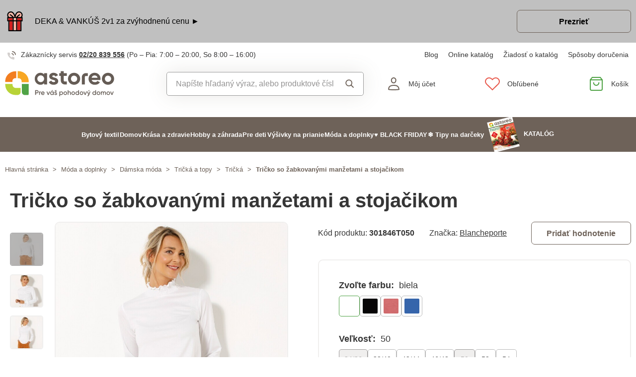

--- FILE ---
content_type: text/html; charset=UTF-8
request_url: https://www.astoreo.sk/p/tricko-so-zabkovanymi-manzetami-a-stojacikom-biela-301846/301846050?utm_medium=affiliate&utm_campaign=link&utm_term=link&utm_content=link&a_aid=5666cf52d1891&a_bid=5008b89b&chan=code328
body_size: 89207
content:
<!DOCTYPE html>

<html lang="sk">
<head><script type="text/javascript">
    window.dataLayer = window.dataLayer || [];
            window.dataLayer.push({"env":"prod","route":"setono_sylius_variant_link_shop_product_variant_show","channel":{"code":"default","name":"Default"},"locale":"sk_SK","currency":"EUR"});
    </script>
<script>
        function gtag() {
            window.dataLayer.push(arguments);
        }
        function getCookie(cname) {
            let name = cname + "=";
            let decodedCookie = decodeURIComponent(document.cookie);
            let ca = decodedCookie.split(';');
            for(let i = 0; i <ca.length; i++) {
                let c = ca[i];
                while (c.charAt(0) == ' ') {
                c = c.substring(1);
                }
                if (c.indexOf(name) == 0) {
                return c.substring(name.length, c.length);
                }
            }
            return "";
        }

        const deniedStorage = {
            'ad_storage': 'denied',
            'ad_user_data': 'denied',
            'ad_personalization': 'denied',
            'analytics_storage': 'denied',
            'functionality_storage': 'granted',
            'personalization_storage': 'denied',
            'security_storage': 'granted'
        }

        if (getCookie("cc_cookie") != "") {
            const categories = JSON.parse(getCookie("cc_cookie"))["categories"];
            const initialStorage = {
                'functionality_storage': 'granted',
                'security_storage': 'granted'
            };

            if (categories.includes("analytics")) {
                initialStorage["analytics_storage"] = "granted";
            } else {
                initialStorage["analytics_storage"] = "denied";
            }
            
            if (categories.includes("advertising")) {
                initialStorage["ad_storage"] = "granted";
                initialStorage["ad_user_data"] = "granted";
            } else {
                initialStorage["ad_storage"] = "denied";
                initialStorage["ad_user_data"] = "denied";
            }

            if (categories.includes("personalization")) {
                initialStorage["ad_personalization"] = "granted";
                initialStorage['personalization_storage'] = 'granted';
            } else {
                initialStorage["ad_personalization"] = "denied";
                initialStorage['personalization_storage'] = 'denied';
            }

            gtag('consent', 'default', initialStorage);
            window.dataLayer.push({'event': 'consent_init','consent': initialStorage,_clear: true});
        } else {
            gtag('consent', 'default', deniedStorage);
            window.dataLayer.push({'event': 'consent_init','consent': deniedStorage,_clear: true});
        }
</script>

<!-- Google Tag Manager  -->
<script>(function(w,d,s,l,i){w[l]=w[l]||[];w[l].push({'gtm.start':
        new Date().getTime(),event:'gtm.js'});var f=d.getElementsByTagName(s)[0],
        j=d.createElement(s),dl=l!='dataLayer'?'&l='+l:'';j.async=true;j.src=
        'https://www.googletagmanager.com/gtm.js?id='+i+dl;f.parentNode.insertBefore(j,f);
    })(window,document,'script','dataLayer','GTM-KGNXHWH');</script>
<!-- End Google Tag Manager -->

    <title>Tričko so žabkovanými manžetami a stojačikom » Astoreo - Všetko pre domácu pohodu</title>

    <link rel="icon" href="/assets/shop/img/favicon.ico" />
    <link rel="shortcut icon" href="/assets/shop/img/favicon.ico" type="image/x-icon" />

    <meta charset="utf-8">
    <meta http-equiv="X-UA-Compatible" content="IE=edge">

    <meta content="width=device-width, initial-scale=1, maximum-scale=5, user-scalable=yes" name="viewport">
    <meta name="format-detection" content="telephone=no">

    <meta name="google-site-verification" content="WLFlNWXAZPAscIafjM9A9hgvBsCDmvU5Nd5zmZWKJPQ">
        		<meta name="description" content="Móda sa skrýva v diskrétnych detailoch! Objavte jednofarebné tričko so stojačikom a žabkovaním, ktoré sa ľahko kombinuje. Vzdušný úplet. Žabkovaný stojačik. Dlhé nazberané rukávy. Žabkované konce…">
        
	            	
<meta property="og:title" content="Tričko so žabkovanými manžetami a stojačikom » Astoreo - Všetko pre domácu pohodu">
<meta property="og:image" content="https://cdnbeta.imageserver.cz/packway/product/detail/10/4844/2421919.jpg">


	                                    <link rel="canonical" href="https://www.astoreo.sk/p/tricko-so-zabkovanymi-manzetami-a-stojacikom-biela-301846/301846050" />
                    	
            
               
    
            <link rel="preconnect"
                href="https://www.google.com"
                crossorigin />
        <link rel="preconnect"
                href="https://www.facebook.com"
                crossorigin />
        <link rel="preconnect"
                href="https://www.googletagmanager.com"
                crossorigin />
        <link rel="preconnect"
                href="https://www.google-analytics.com"
                crossorigin />
        <link rel="preconnect"
                href="https://www.glami.cz"
                crossorigin />
        <link rel="preconnect"
                href="https://app.smartemailing.cz"
                crossorigin />
                <link rel="preconnect"
                href="https://cdnbeta.imageserver.cz"
                crossorigin />

        <link rel="preload" href="/assets/shop/js/app.js" as="script">
                <link rel="stylesheet" href="/build/shop/astoreo/800.efd1ed0d.css"><link rel="stylesheet" href="/build/shop/astoreo/default-entry.dc5c7cf2.css">

        <link rel="stylesheet" href="/build/shop/astoreo/productShow-entry.50df3f70.css">

<!--[if lt IE 9]>
<script src="https://oss.maxcdn.com/html5shiv/3.7.3/html5shiv.min.js"></script>
<script src="https://oss.maxcdn.com/respond/1.4.2/respond.min.js"></script>
<![endif]-->

        
    
    <script src="/assets/jquery/jquery.3.5.1.min.js"></script>

    <script type="text/javascript">
    var gtmEnhancedEcommerceCurrencyCode = 'EUR';
</script>
<script type="text/javascript">
    var productImpressions = window.productImpressions || (window.productImpressions = []);
</script>
<script type="text/javascript">
    var productDetails = window.productDetails || (window.productDetails = []);
</script>

</head>

<body class="pushable"><!-- Google Tag Manager (noscript) -->
<noscript><iframe src="https://www.googletagmanager.com/ns.html?id=GTM-KGNXHWH"
                  height="0" width="0" style="display:none;visibility:hidden"></iframe></noscript>
<!-- End Google Tag Manager (noscript) -->

    <!--[if IE]>
    <div style="Width: 100%; background:#960f0f; padding: 30px 0;">
    <p style="text-align:center; font-size:24px; color: white; margin-bottom: 0px;">Tento zastaralý prohlížeč již není bezpečný a podporováný. Přejděte prosím na <a style="color: white; text-decoration: underline;  font-size:24px;" href="https://www.microsoft.com/cs-cz/edge">nový</a>! <p>
    </div>
    <![endif]-->
    <script type="text/javascript">
        var cartTotalQuantity;
        var isCarLeaversAvailable = false;
        var localeCode = 'sk_SK';
        var dimensions = [];
    </script>
    <script>
    // const generalError = "app.ui.general_error";
    const generalLoading = "Načítavam...";
    const weMissYouTitle = "Cnie sa nám, vráťte sa ♥";
    const piece = "ks";

    //Banners
    const cmsTimerDay = "Deň";
    const cmsTimerDays = "Dni";
    const cmsTimerDaysMore = "Dní";

    const cmsTimerHour = "Hodina";
    const cmsTimerHours = "Hodiny";
    const cmsTimerHoursMore = "Hodín";

    const cmsTimerMinute = "Minúta";
    const cmsTimerMinutes = "Minúty";
    const cmsTimerMinutesMore = "Minút";

    const cmsTimerSecond = "Sekunda";
    const cmsTimerSeconds = "Sekundy";
    const cmsTimerSecondsMore = "Sekúnd";

    //dostupnost
    const detail_pageCode_A = "Skladom viac ako 10 ks";
    const detail_pageCode_B = "Skladom";
    const detail_pageCode_P = "Skladom";
    const detail_pageCode_C = "Dočasne vypredané";
    const detail_pageCode_D = "Dočasne vypredané";
    const detail_pageCode_V = "Vypredané";
    const detail_pageCode_H = "Zpožděno u dodavatele";
    const productAvailable = "Skladom";
    const productAvailableMore = "Na sklade viac ako 10 ks";
    const productNotAvailable = "Nie je skladom";

    //filtrace
    const filtersShow = "Zobraziť";
    const filtersProduct = "produkt";
    const filtersProducts = "produkty";
    const filtersMoreProducts = "produktov";

    //login
    const loginMessage = "Pre prihlásenie je nutné zadať e-mail!";
    const loginMessageWrong = "Neplatné prihlasovacie údaje.";
    const loginMessageNoRegistred = "Pod týmto e-mailom nie je registrovaný žiadny účet.";
    const loginMessageButtonRegistred = "Pokračovať v objednávke";
    const loginMessageButtonNoRegistred = "Pokračovať bez prihlásenia";

    //cart
    const actionCodeError = "Zadajte kód akcie alebo zľavový kupón.";

    //Algolia
    const productAlgolia = "Produkty";
    const categoryAlgolia = "Kategórie";
    const allProductsAlgolia = "Všetky produkty";
    const pagesAlgolia = "Stránky";
    const productsFulltextAlgolia = "Produkt";

    //add to cart
    const loading = "Vkladám...";
    const pieces = "Kusov:";
    const price_qty = "Cena/ks";
    const price_all = "Cena celkom";
    const color = "Farba";
    const size = "Veľkosť";
    const curency = "€";
    const addToCart = "Vložiť do košíka";

    //hodnocení
    const detail_pageReviewsShow_more = "Zobraziť viac";
    const detail_pageReviewsShow_less = "Zobraziť menej";

    //error pri načtení iča
    const icoErrorMessage = "Načítanie zlyhalo. Vyplňte, prosím, správne IČO alebo údaje ručne.";
    const icoEmptyMessage = "Zadajte IČO";

    //validace
    const formValidationEmail = "Prosím vložte Váš email.";
    const formValidationFirstName = "Zadajte krstné meno.";
    const formValidationLastName = "Zadajte priezvisko.";
    const formValidationZipCode = "Zadajte PSČ.";
    const formValidationCity = "Zadajte mesto.";
    const formValidationStreet = "Zadajte ulicu.";
    const formValidationStreetNumber = "Zadajte prosím č.d.";
    const formValidationPhone = "Zadajte telefónne číslo";
    const formValidationPhoneFormat = "Vyplňte telefónne číslo v správnom formáte. Príklad správnych formátov +421123456789, 123456789, 123 456 789.";
    const formValidationCompany = "Zadajte spoločnosť.";
    const formValidationIco = "Zadajte IČO.";
    const formValidationDic = "Zadajte DIČ.";
    const formValidationPassword = "Zadajte heslo.";
    const formValidationPasswordRepeat = "Zadajte heslo pre overenie.";
    const formValidationPasswordMatch = "Zadané heslá sa nezhodujú.";
    const formValidationPasswordCurrent = "Zadajte súčasné heslo.";

    const dispensingPointSetFailed = "Výdajné miesto nebolo možné nastaviť. Skúste to prosím neskôr alebo vyberte iné."
</script><span data-controller="cookie" data-cookie-user-language-value="sk"></span>
<div class="pusher">


        
                												
							
				<div class="s31-bannerCont s31-cookie-line" style="background-color: #c0c0c0;">
		<div class="container">
			<div class="s31-cookie-lineText s31-action-lineText">
									<img  src="/media/image/7c/2b/947cd7d36f9ba0cfb2d43517273c.svg" alt="" loading="lazy"/>
																		<div class="s31-action-banner-box">
						<a href="/page/2025_autumn_plushies" style="color: #000000;">
							DEKA & VANKÚŠ 2v1 za zvýhodnenú cenu ►
						</a>
											</div>
																							<a class="s31-button-back" href="/page/2025_autumn_plushies" style="color: #000000 !important;">Prezrieť</a>
											</div>
		</div>
	</div>

	

        <header >
        <div class="container">
            	<div class="row s31-desktop-row s31-header-info-line">
		<div class="col-auto col-lg-6 col-xl-auto s31-header-contact">
							<p><svg width="17px" height="17px" viewBox="0 0 17 17" version="1.1" xmlns="http://www.w3.org/2000/svg" xmlns:xlink="http://www.w3.org/1999/xlink">
    <g id="icon/call" stroke="none" stroke-width="1" fill="none" fill-rule="evenodd">
        <g id="phone-call" transform="translate(0.000000, 1.000000)">
            <path d="M9,4 C10.5174604,4.29606328 11.7039367,5.48253964 12,7" id="Path" stroke="#6E6259" stroke-width="1.66666667" stroke-linecap="round" stroke-linejoin="round"></path>
            <path d="M10,0 C13.1543761,0.350867184 15.6456042,2.84209529 16,6" id="Path" stroke="#6E6259" stroke-width="1.66666667" stroke-linecap="round" stroke-linejoin="round"></path>
            <path d="M13.9995604,12.4816857 L13.9995604,14.5892494 C14.0011694,14.9848707 13.8355818,15.3628365 13.5434779,15.6302909 C13.251374,15.8977453 12.8598253,16.0299013 12.4650244,15.9942918 C10.2989592,15.7593973 8.21830108,15.0206989 6.39023288,13.8375516 C4.68945182,12.7589454 3.24748638,11.3198363 2.16673933,9.62242432 C0.977106537,7.78968976 0.236773834,5.7030546 0.00571846787,3.53156533 C-0.0298481271,3.13876628 0.101642459,2.74913403 0.368070126,2.45784669 C0.634497792,2.16655936 1.01132823,2.00044049 1.40651049,2 L3.51825727,2 C4.22489283,1.99312805 4.8271889,2.51007663 4.92608845,3.20840557 C5.01522036,3.88287263 5.18051835,4.54511158 5.41882936,5.1824902 C5.61221961,5.69594542 5.48852761,6.2747746 5.10206734,6.66480998 L4.20809454,7.55701193 C5.21015744,9.315806 6.66930315,10.7720613 8.43158809,11.7721393 L9.32556089,10.8799373 C9.71637042,10.4942426 10.2963485,10.3707956 10.8108228,10.5638028 C11.4494665,10.8016417 12.1130199,10.9666123 12.7888256,11.0555676 C13.4966568,11.1552275 14.0172921,11.7684809 13.9995604,12.4816857 L13.9995604,12.4816857 Z" id="Path" fill="#6E6259" opacity="0.299999982"></path>
        </g>
    </g>
</svg>Zákaznícky servis <a href="tel:+4210220839556">02/20 839 556</a> <span class="s31-operatingDays">(Po – Pia: 7:00 – 20:00, So 8:00 – 16:00)</span></p>
				
		</div>
		<div class="col-auto col-lg-6 col-xl-auto s31-header-links">
			<div class="s31-header-linksBlock">
									<a href="/page/blog">Blog</a>
													<a href="https://www.astoreo.sk/catalog/astoreo/sk/catalogssk/catalogssk.html">Online katalóg</a>
					<a href="/catalog-request">Žiadosť o katalóg</a>
								<a href="#" class="" data-toggle="modal" data-target="#pricesModal">Spôsoby doručenia</a>
			</div>
		</div>
	</div>
<div class="row s31-desktop-row s31-header-mainHeading">
    <div class="col-6 col-md-12 col-lg-3 col-xl-3 col-xxl-2 s31-desktop-grid order-1">
		<a class="s31-logo" href="/">
							<svg width="235px" height="56px" viewBox="0 0 235 56" version="1.1" xmlns="http://www.w3.org/2000/svg" xmlns:xlink="http://www.w3.org/1999/xlink">
    <g id="Page-1" stroke="none" stroke-width="1" fill="none" fill-rule="evenodd">
        <g id="usp-ikony" transform="translate(-798.000000, -934.000000)">
            <g id="logo-(1)" transform="translate(798.000000, 934.000000)">
                <path d="M126.43,20.74 L126.43,10.83 L132.9,10.83 L132.9,4.75 L126.43,4.75 L126.43,0.479996 L120,0.479996 L120,4.75 L116.76,4.75 L116.76,10.83 L120,10.83 L120,20.83 C120.007,21.9541 120.234,23.0659 120.671,24.102 C121.107,25.138 121.743,26.078 122.542,26.8682 C123.342,27.6585 124.289,28.2835 125.33,28.7076 C126.371,29.1317 127.486,29.3466 128.61,29.3401475 L132.88,29.3401475 L132.88,23 L128.66,23 C128.065,23.0027 127.493,22.7695 127.07,22.3516 C126.646,21.9337 126.405,21.365 126.4,20.77 L126.43,20.74 Z M165.29,13.26 L165.29,29.26 L171.69,29.26 L171.69,13.26 C171.691,12.9658 171.751,12.6748 171.864,12.4035 C171.978,12.1323 172.144,11.8861 172.353,11.679 C172.562,11.4719 172.81,11.308 173.082,11.1967 C173.354,11.0853 173.646,11.0287 173.94,11.03 L178.17,11.03 L178.17,4.74985291 L173.9,4.74985291 C172.776,4.74341 171.661,4.95831 170.62,5.38242 C169.579,5.80652 168.632,6.43153 167.832,7.22176 C167.033,8.01199 166.397,8.95197 165.961,9.98801 C165.524,11.0241 165.297,12.1359 165.29,13.26 Z M84.13,7.65 C83.1608,6.45787 81.9239,5.51139 80.5198,4.88757 C79.1158,4.26374 77.5843,3.9802 76.05,4.06 C74.4442,4.04536 72.8538,4.37313 71.3846,5.02148 C69.9155,5.66983 68.6014,6.62386 67.53,7.82 C65.1872,10.2938 63.9182,13.5939 64,17 C63.9156,20.4144 65.1886,23.7229 67.54,26.2 C68.6079,27.4006 69.919,28.3604 71.3862,29.0155 C72.8534,29.6707 74.4432,30.0063 76.05,30 C77.5835,30.081 79.1144,29.799 80.5184,29.1769 C81.9224,28.5549 83.1598,27.6103 84.13,26.42 L84.13,29.32 L90.54,29.32 L90.54,4.75 L84.13,4.75 L84.13,7.65 Z M82.13,22 C80.961,23.2355 79.3977,24.0247 77.7095,24.2317 C76.0212,24.4387 74.3136,24.0504 72.8808,23.1338 C71.4479,22.2172 70.3796,20.8296 69.8598,19.2101 C69.34,17.5905 69.4012,15.8404 70.0329,14.2611 C70.6646,12.6819 71.8272,11.3723 73.3206,10.5581 C74.8139,9.74381 76.5445,9.47579 78.2142,9.80019 C79.8839,10.1246 81.3882,11.0211 82.468,12.3353 C83.5478,13.6495 84.1356,15.2991 84.13,17 C84.1594,17.9263 83.9969,18.8486 83.6528,19.7091 C83.3086,20.5696 82.7901,21.3495 82.13,22 L82.13,22 Z M110,15.57 C108.767,15.1055 107.508,14.7116 106.23,14.39 C105.131,14.1354 104.059,13.7737 103.03,13.31 C102.15,12.8967 101.71,12.3667 101.71,11.72 C101.704,11.4243 101.777,11.1324 101.921,10.8741 C102.065,10.6159 102.275,10.4005 102.53,10.25 C103.148,9.86923 103.865,9.68122 104.59,9.71 C105.433,9.6627 106.271,9.87764 106.987,10.3253 C107.703,10.7729 108.263,11.4313 108.59,12.21 L114.05,9.21 C113.128,7.58582 111.771,6.25215 110.13,5.36 C108.437,4.45085 106.541,3.98634 104.62,4.00999 C102.205,3.92833 99.8337,4.66481 97.89,6.09999 C97.0115,6.7645 96.307,7.63192 95.8368,8.62806 C95.3666,9.62419 95.1447,10.7194 95.19,11.82 C95.1365,13.2668 95.601,14.6852 96.5,15.82 C97.3504,16.8636 98.4562,17.6697 99.71,18.16 C100.94,18.6447 102.199,19.0521 103.48,19.38 C104.577,19.6558 105.648,20.0273 106.68,20.49 C107.55,20.9 107.99,21.43 107.99,22.08 C107.99,23.49 106.85,24.19 104.57,24.19 C102.05,24.19 100.43,23.1267 99.71,21 L94.15,24.09 C95.9567,28.03 99.4067,30 104.5,30 C107.025,30.0995 109.516,29.3996 111.62,28 C112.546,27.3482 113.293,26.473 113.792,25.4556 C114.29,24.4382 114.523,23.3116 114.47,22.18 C114.525,20.6777 114.063,19.2021 113.16,18 C112.333,16.9273 111.225,16.1037 109.96,15.62 L110,15.57 Z M148.55,4.06 C146.824,4.02281 145.109,4.33696 143.509,4.98334 C141.908,5.62972 140.456,6.59483 139.24,7.82 C136.812,10.2663 135.449,13.5733 135.449,17.02 C135.449,20.4667 136.812,23.7737 139.24,26.22 C141.746,28.6255 145.086,29.9687 148.56,29.9687 C152.034,29.9687 155.374,28.6255 157.88,26.22 C159.089,25.0126 160.049,23.5785 160.704,21.9999 C161.358,20.4212 161.695,18.729 161.695,17.02 C161.695,15.311 161.358,13.6188 160.704,12.0401 C160.049,10.4615 159.089,9.02744 157.88,7.82 C156.66,6.59519 155.204,5.63052 153.6,4.98426 C151.997,4.338 150.279,4.02358 148.55,4.06 L148.55,4.06 Z M153.36,21.88 C152.729,22.507 151.977,22.9995 151.151,23.3277 C150.324,23.656 149.439,23.8133 148.55,23.79 C147.664,23.8152 146.781,23.6588 145.957,23.3303 C145.134,23.0019 144.386,22.5083 143.76,21.88 C142.533,20.5592 141.851,18.823 141.851,17.02 C141.851,15.217 142.533,13.4808 143.76,12.16 C144.385,11.5303 145.132,11.0357 145.956,10.7072 C146.781,10.3786 147.663,10.223 148.55,10.25 C149.889,10.2687 151.193,10.6795 152.301,11.4316 C153.409,12.1836 154.272,13.2439 154.784,14.4813 C155.296,15.7188 155.434,17.0791 155.181,18.3941 C154.928,19.709 154.295,20.921 153.36,21.88 L153.36,21.88 Z M192.87,4.06 C191.14,3.99334 189.415,4.28322 187.802,4.91163 C186.19,5.54004 184.723,6.49353 183.495,7.71282 C182.266,8.93211 181.301,10.3911 180.66,11.9992 C180.02,13.6072 179.717,15.3298 179.77,17.06 C179.719,18.778 180.023,20.488 180.663,22.0831 C181.303,23.6781 182.265,25.1239 183.49,26.33 C184.799,27.5728 186.345,28.5385 188.035,29.1692 C189.726,29.7998 191.527,30.0824 193.33,30 C198.09,30 201.693,28.25 204.14,24.75 L199,21.78 C198.338,22.6052 197.488,23.2587 196.52,23.6852 C195.552,24.1116 194.495,24.2985 193.44,24.23 C189.64,24.23 187.307,22.6933 186.44,19.62 L205.15,19.62 C205.305,18.7619 205.385,17.892 205.39,17.02 C205.436,15.3242 205.147,13.636 204.54,12.0522 C203.933,10.4683 203.018,9.01987 201.85,7.79 C200.697,6.57002 199.299,5.60719 197.748,4.96444 C196.197,4.32168 194.528,4.01349 192.85,4.06 L192.87,4.06 Z M186.37,14.71 C186.654,13.2664 187.445,11.9718 188.6,11.06 C189.836,10.1571 191.341,9.69896 192.87,9.75999 C194.267,9.74036 195.633,10.1678 196.77,10.98 C197.96,11.895 198.757,13.2286 199,14.71 L186.37,14.71 Z M230.83,7.82 C228.329,5.40823 224.99,4.0606 221.515,4.0606 C218.04,4.0606 214.701,5.40823 212.2,7.82 C210.991,9.02744 210.031,10.4615 209.376,12.0401 C208.722,13.6188 208.385,15.311 208.385,17.02 C208.385,18.729 208.722,20.4212 209.376,21.9999 C210.031,23.5785 210.991,25.0126 212.2,26.22 C214.704,28.6271 218.042,29.9716 221.515,29.9716 C224.988,29.9716 228.326,28.6271 230.83,26.22 C232.039,25.0126 232.999,23.5785 233.654,21.9999 C234.308,20.4212 234.645,18.729 234.645,17.02 C234.645,15.311 234.308,13.6188 233.654,12.0401 C232.999,10.4615 232.039,9.02744 230.83,7.82 L230.83,7.82 Z M226.32,21.88 C225.687,22.5068 224.933,22.9991 224.105,23.3273 C223.277,23.6555 222.391,23.8129 221.5,23.79 C220.614,23.8141 219.732,23.6571 218.908,23.3287 C218.085,23.0003 217.337,22.5073 216.71,21.88 C215.483,20.5592 214.801,18.823 214.801,17.02 C214.801,15.217 215.483,13.4808 216.71,12.16 C217.335,11.5307 218.083,11.0365 218.907,10.708 C219.731,10.3795 220.613,10.2236 221.5,10.25 C222.838,10.2713 224.14,10.6834 225.247,11.4354 C226.353,12.1875 227.216,13.2467 227.728,14.4827 C228.24,15.7186 228.38,17.0774 228.13,18.3918 C227.88,19.7061 227.25,20.9186 226.32,21.88 L226.32,21.88 Z" id="Shape" fill="#655C55"></path>
                <path d="M15.94,24 L15.94,22.21 C15.9504,21.3472 16.1307,20.4949 16.4706,19.7018 C16.8104,18.9087 17.3032,18.1903 17.9207,17.5876 C18.5383,16.9849 19.2684,16.5098 20.0696,16.1894 C20.8708,15.8689 21.7272,15.7094 22.589996,15.720001 L24.27,15.720001 L24.27,0.720001 L22.589996,0.720001 C10.46,0.720001 0.589996,10.35 0.589996,22.18 L0.589996,24 L15.94,24 Z" id="Path" fill="#F27E20"></path>
                <path d="M27.12,15.84 L29.17,15.84 C30.9171,15.8453 32.5912,16.5409 33.8276,17.7754 C35.0639,19.0098 35.7621,20.6829 35.77,22.43 L35.77,22.43 C35.77,22.43 35.77,22.43 35.77,22.490005 L35.77,24.37 L51,24.37 L51,22.490005 C51,16.6829 48.7043,11.1112 44.613,6.98995 C40.5218,2.86872 34.967,0.532239 29.16,0.490005 L27.12,0.490005 L27.12,15.84 Z" id="Path" fill="#F8A723"></path>
                <path d="M23.11,36.88 C21.3241,36.8987 19.6038,36.2078 18.327,34.959 C17.0501,33.7103 16.3211,32.0058 16.3,30.22 L16.3,28.35 L0.589996,28.35 L0.589996,30.22 C0.661192,36.123 3.07327,41.7562 7.2961,45.8815 C11.5189,50.0068 17.2069,52.2867 23.11,52.22 L26.94,52.22 C27.8251,52.2306 28.7037,52.0667 29.5254,51.7377 C30.3472,51.4087 31.0962,50.9211 31.7295,50.3026 C32.3628,49.6842 32.8681,48.947 33.2165,48.1333 C33.5649,47.3195 33.7496,46.4451 33.76,45.56 L33.76,36.88 L23.11,36.88 Z" id="Path" fill="#B8D337"></path>
                <path d="M49.3,52.23 L42.3,52.23 C40.6943,52.1803 39.1736,51.4972 38.07,50.3299 C36.9664,49.1626 36.3696,47.6059 36.41,46 L36.41,28.35 L51,28.35 L51,50.43 C51.0108,50.8951 50.8369,51.3456 50.5165,51.6829 C50.196,52.0202 49.7551,52.2169 49.29,52.23" id="Path" fill="#50A346"></path>
                <path d="M66.6956202,52 L66.6956202,48.5029792 L68.7792617,48.5029792 C70.7026232,48.5029792 72.1597152,47.0313163 72.1597152,45.1516676 C72.1597152,43.257448 70.7026232,41.800356 68.7792617,41.800356 L65.0199644,41.800356 L65.0199644,52 L66.6956202,52 Z M68.7792617,46.9293199 L66.6956202,46.9293199 L66.6956202,43.3740154 L68.7792617,43.3740154 C69.7700843,43.3740154 70.4840594,44.1171323 70.4840594,45.1516676 C70.4840594,46.171632 69.7700843,46.9293199 68.7792617,46.9293199 Z M74.9427609,52 L74.9427609,48.3281282 C74.9427609,46.6961851 76.1521472,46.2153448 77.1866826,46.2881994 L77.1866826,44.5834017 C76.2687146,44.5834017 75.3798885,44.9476747 74.9427609,45.9384973 L74.9427609,44.71454 L73.3691015,44.71454 L73.3691015,52 L74.9427609,52 Z M81.5725295,52.189422 C83.0004796,52.189422 84.0932986,51.5920142 84.7635609,50.6011917 L83.4667491,49.8435038 C83.117047,50.353486 82.4613556,50.7469009 81.5871004,50.7469009 C80.4214268,50.7469009 79.5034588,50.1640641 79.2557532,49.0275323 L85.0549793,49.0275323 C85.0841212,48.8235395 85.113263,48.5904047 85.113263,48.3718409 C85.113263,46.2736285 83.6270292,44.5251181 81.4559621,44.5251181 C79.1683277,44.5251181 77.6092392,46.2007739 77.6092392,48.35727 C77.6092392,50.542908 79.1683277,52.189422 81.5725295,52.189422 Z M83.5250327,47.7452914 L79.2411823,47.7452914 C79.4597461,46.6524724 80.2611467,45.9530682 81.4413912,45.9530682 C82.388501,45.9530682 83.3064689,46.4921923 83.5250327,47.7452914 Z M93.9578114,52 L96.7991408,44.71454 L95.0797723,44.71454 L93.0544144,50.2514896 L91.0144856,44.71454 L89.295117,44.71454 L92.1364464,52 L93.9578114,52 Z M101.563832,43.7674302 L103.108349,41.800356 L101.21413,41.800356 L100.048456,43.7674302 L101.563832,43.7674302 Z M100.718718,52.189422 C101.85525,52.189422 102.714934,51.7231525 103.268629,50.9508938 L103.268629,52 L104.842289,52 L104.842289,44.71454 L103.268629,44.71454 L103.268629,45.7490753 C102.714934,44.9913875 101.85525,44.5251181 100.718718,44.5251181 C98.7370732,44.5251181 97.0905592,46.1862029 97.0905592,48.35727 C97.0905592,50.5137662 98.7370732,52.189422 100.718718,52.189422 Z M100.966424,50.6886172 C99.6550411,50.6886172 98.6642186,49.7123656 98.6642186,48.35727 C98.6642186,47.0021745 99.6550411,46.0259228 100.966424,46.0259228 C102.277807,46.0259228 103.268629,47.0021745 103.268629,48.35727 C103.268629,49.7123656 102.277807,50.6886172 100.966424,50.6886172 Z M109.869256,43.7674302 L111.413774,41.7275014 L109.810972,41.7275014 L109.053284,42.7911786 L108.281026,41.7275014 L106.678225,41.7275014 L108.222742,43.7674302 L109.869256,43.7674302 Z M109.126139,52.189422 C110.699798,52.189422 111.967468,51.4025923 111.967468,49.9455003 C111.967468,47.2498801 108.047891,48.0512807 108.047891,46.725327 C108.047891,46.2007739 108.543302,45.9530682 109.111568,45.9530682 C109.708976,45.9530682 110.218958,46.2153448 110.481235,46.7836107 L111.807188,46.0404937 C111.297206,45.078813 110.306384,44.5251181 109.111568,44.5251181 C107.625334,44.5251181 106.44509,45.3848023 106.44509,46.7544688 C106.44509,49.3626635 110.364667,48.6341175 110.364667,49.9309294 C110.364667,50.5137662 109.825543,50.7469009 109.126139,50.7469009 C108.324738,50.7469009 107.741902,50.353486 107.508767,49.6977946 L106.153671,50.4846243 C106.619941,51.5337306 107.669047,52.189422 109.126139,52.189422 Z M118.568095,54.914184 L118.568095,50.9654647 C119.12179,51.7231525 119.981474,52.189422 121.118006,52.189422 C123.099651,52.189422 124.746165,50.5283371 124.746165,48.35727 C124.746165,46.2007739 123.099651,44.5251181 121.118006,44.5251181 C119.981474,44.5251181 119.12179,44.9913875 118.568095,45.7636463 L118.568095,44.71454 L116.994436,44.71454 L116.994436,54.914184 L118.568095,54.914184 Z M120.870301,50.6886172 C119.558918,50.6886172 118.568095,49.7123656 118.568095,48.35727 C118.568095,47.0021745 119.558918,46.0259228 120.870301,46.0259228 C122.181683,46.0259228 123.172506,47.0021745 123.172506,48.35727 C123.172506,49.7123656 122.181683,50.6886172 120.870301,50.6886172 Z M129.612853,52.189422 C131.754778,52.189422 133.459575,50.5137662 133.459575,48.35727 C133.459575,46.1862029 131.754778,44.5251181 129.612853,44.5251181 C127.485498,44.5251181 125.76613,46.1862029 125.76613,48.35727 C125.76613,50.5137662 127.485498,52.189422 129.612853,52.189422 Z M129.612853,50.6594754 C128.330612,50.6594754 127.339789,49.6832237 127.339789,48.35727 C127.339789,47.0313163 128.330612,46.0550647 129.612853,46.0550647 C130.895093,46.0550647 131.885916,47.0313163 131.885916,48.35727 C131.885916,49.6832237 130.895093,50.6594754 129.612853,50.6594754 Z M136.461185,52 L136.461185,48.0949935 C136.461185,46.6087596 137.277156,45.996781 138.311692,45.996781 C139.302514,45.996781 139.943635,46.5796178 139.943635,47.6870077 L139.943635,52 L141.517294,52 L141.517294,47.5267276 C141.517294,45.632508 140.351621,44.5251181 138.719678,44.5251181 C137.728855,44.5251181 136.942025,44.8893911 136.461185,45.6470789 L136.461185,41.800356 L134.887526,41.800356 L134.887526,52 L136.461185,52 Z M146.646258,52.189422 C148.788183,52.189422 150.492981,50.5137662 150.492981,48.35727 C150.492981,46.1862029 148.788183,44.5251181 146.646258,44.5251181 C144.518904,44.5251181 142.799535,46.1862029 142.799535,48.35727 C142.799535,50.5137662 144.518904,52.189422 146.646258,52.189422 Z M146.646258,50.6594754 C145.364017,50.6594754 144.373194,49.6832237 144.373194,48.35727 C144.373194,47.0313163 145.364017,46.0550647 146.646258,46.0550647 C147.928499,46.0550647 148.919321,47.0313163 148.919321,48.35727 C148.919321,49.6832237 147.928499,50.6594754 146.646258,50.6594754 Z M155.141104,52.189422 C156.277636,52.189422 157.13732,51.7231525 157.691015,50.9508938 L157.691015,52 L159.264675,52 L159.264675,41.800356 L157.691015,41.800356 L157.691015,45.7490753 C157.13732,44.9913875 156.277636,44.5251181 155.141104,44.5251181 C153.159459,44.5251181 151.512945,46.1862029 151.512945,48.35727 C151.512945,50.5137662 153.159459,52.189422 155.141104,52.189422 Z M155.38881,50.6886172 C154.077427,50.6886172 153.086605,49.7123656 153.086605,48.35727 C153.086605,47.0021745 154.077427,46.0259228 155.38881,46.0259228 C156.700193,46.0259228 157.691015,47.0021745 157.691015,48.35727 C157.691015,49.7123656 156.700193,50.6886172 155.38881,50.6886172 Z M164.539348,52.189422 C166.681273,52.189422 168.386071,50.5137662 168.386071,48.35727 C168.386071,46.1862029 166.681273,44.5251181 164.539348,44.5251181 C162.411993,44.5251181 160.692625,46.1862029 160.692625,48.35727 C160.692625,50.5137662 162.411993,52.189422 164.539348,52.189422 Z M164.539348,50.6594754 C163.257107,50.6594754 162.266284,49.6832237 162.266284,48.35727 C162.266284,47.0313163 163.257107,46.0550647 164.539348,46.0550647 C165.821589,46.0550647 166.812411,47.0313163 166.812411,48.35727 C166.812411,49.6832237 165.821589,50.6594754 164.539348,50.6594754 Z M173.340183,52 L176.181513,44.71454 L174.462144,44.71454 L172.436786,50.2514896 L170.396857,44.71454 L168.677489,44.71454 L171.518818,52 L173.340183,52 Z M180.538218,43.7674302 L182.082735,41.800356 L180.188516,41.800356 L179.022842,43.7674302 L180.538218,43.7674302 Z M180.960774,52.2331347 L183.758391,44.71454 L182.082735,44.71454 L180.217658,50.003784 L178.04659,44.71454 L176.327222,44.71454 L179.416257,51.8688617 L179.343402,52.0145709 C178.979129,52.9762516 178.425434,53.5008048 177.40547,53.4425211 L177.40547,54.914184 C179.081126,55.0161804 180.275941,54.0836416 180.960774,52.2331347 Z M191.612117,52.189422 C192.748649,52.189422 193.608333,51.7231525 194.162028,50.9508938 L194.162028,52 L195.735687,52 L195.735687,41.800356 L194.162028,41.800356 L194.162028,45.7490753 C193.608333,44.9913875 192.748649,44.5251181 191.612117,44.5251181 C189.630472,44.5251181 187.983958,46.1862029 187.983958,48.35727 C187.983958,50.5137662 189.630472,52.189422 191.612117,52.189422 Z M191.859823,50.6886172 C190.54844,50.6886172 189.557617,49.7123656 189.557617,48.35727 C189.557617,47.0021745 190.54844,46.0259228 191.859823,46.0259228 C193.171205,46.0259228 194.162028,47.0021745 194.162028,48.35727 C194.162028,49.7123656 193.171205,50.6886172 191.859823,50.6886172 Z M201.01036,52.189422 C203.152286,52.189422 204.857083,50.5137662 204.857083,48.35727 C204.857083,46.1862029 203.152286,44.5251181 201.01036,44.5251181 C198.883006,44.5251181 197.163637,46.1862029 197.163637,48.35727 C197.163637,50.5137662 198.883006,52.189422 201.01036,52.189422 Z M201.01036,50.6594754 C199.728119,50.6594754 198.737297,49.6832237 198.737297,48.35727 C198.737297,47.0313163 199.728119,46.0550647 201.01036,46.0550647 C202.292601,46.0550647 203.283424,47.0313163 203.283424,48.35727 C203.283424,49.6832237 202.292601,50.6594754 201.01036,50.6594754 Z M207.858693,52 L207.858693,47.9201424 C207.858693,46.5941887 208.587239,45.996781 209.476065,45.996781 C210.335749,45.996781 210.845731,46.5650469 210.845731,47.5850113 L210.845731,52 L212.419391,52 L212.419391,47.9201424 C212.419391,46.5941887 213.075082,45.996781 214.007621,45.996781 C214.867305,45.996781 215.421,46.5650469 215.421,47.5850113 L215.421,52 L216.994659,52 L216.994659,47.4830148 C216.994659,45.6616498 215.88727,44.5251181 214.240756,44.5251181 C213.264504,44.5251181 212.492245,44.9185329 212.011405,45.6762207 C211.588848,44.9476747 210.889444,44.5251181 209.942334,44.5251181 C209.038937,44.5251181 208.324962,44.8748201 207.858693,45.5887952 L207.858693,44.71454 L206.285033,44.71454 L206.285033,52 L207.858693,52 Z M222.123623,52.189422 C224.265549,52.189422 225.970346,50.5137662 225.970346,48.35727 C225.970346,46.1862029 224.265549,44.5251181 222.123623,44.5251181 C219.996269,44.5251181 218.2769,46.1862029 218.2769,48.35727 C218.2769,50.5137662 219.996269,52.189422 222.123623,52.189422 Z M222.123623,50.6594754 C220.841382,50.6594754 219.85056,49.6832237 219.85056,48.35727 C219.85056,47.0313163 220.841382,46.0550647 222.123623,46.0550647 C223.405864,46.0550647 224.396687,47.0313163 224.396687,48.35727 C224.396687,49.6832237 223.405864,50.6594754 222.123623,50.6594754 Z M230.924459,52 L233.765788,44.71454 L232.04642,44.71454 L230.021062,50.2514896 L227.981133,44.71454 L226.261765,44.71454 L229.103094,52 L230.924459,52 Z" id="Prevášpohodovýdomov" fill="#655C55" fill-rule="nonzero"></path>
            </g>
        </g>
    </g>
</svg>						<span class="s31-logoText">Astoreo.sk</span>
		</a>
    </div>
	<div class="col-6 col-md-12 col-lg-3 col-xl-5 col-xxl-4 s31-header-right">
		<div class="col-auto s31-mobile-menu-button d-lg-none order-1"  id="s31-mobile-menu-button">
			<div class="s31-ico">
				<svg width="30px" height="30px" viewBox="0 0 30 30" version="1.1" xmlns="http://www.w3.org/2000/svg" xmlns:xlink="http://www.w3.org/1999/xlink">
    <g id="icon/menu" stroke="none" stroke-width="1" fill="none" fill-rule="evenodd" stroke-linecap="round">
        <g id="Group" transform="translate(3.000000, 4.500000)" stroke="#6E6259" stroke-width="2">
            <line x1="0" y1="10.5" x2="17" y2="10.5" id="Line-Copy"></line>
            <line x1="0" y1="0.5" x2="24" y2="0.5" id="Line"></line>
            <line x1="0" y1="20.5" x2="24" y2="20.5" id="Line-Copy-2"></line>
        </g>
    </g>
</svg>			</div>
			<div class="s31-ico-text">
				<span class="s31-ico-text-heading"><p class="s31-ico-text-headingText">Menu</p></span>
			</div>
		</div>
					<div class="col-auto s31-search-bar-mobile order-2">
				<div class="s31-ico">
					<span class="s31-search-bar-button d-lg-none" id="s31-search-bar-button"><svg width="30px" height="30px" viewBox="0 0 30 30" version="1.1" xmlns="http://www.w3.org/2000/svg" xmlns:xlink="http://www.w3.org/1999/xlink">
    <g id="icon/search" stroke="none" stroke-width="1" fill="none" fill-rule="evenodd">
        <g id="Group" transform="translate(2.000000, 2.000000)" stroke="#6E6259" stroke-width="2">
            <circle id="Oval" cx="10" cy="10" r="9"></circle>
            <line x1="17" y1="17" x2="25.5" y2="25.5" id="Line" stroke-linecap="round"></line>
        </g>
    </g>
</svg></span>
				</div>
				<div class="s31-ico-text d-lg-none">
					<span class="s31-ico-text-heading"><p class="s31-ico-text-headingText">Vyhľadať</p></span>
				</div>
			</div>
				<div class="col-auto s31-account-block order-4" id="account-button">
			<div class="s31-ico">
				<svg width="30px" height="30px" viewBox="0 0 30 30" version="1.1" xmlns="http://www.w3.org/2000/svg" xmlns:xlink="http://www.w3.org/1999/xlink">
    <g id="icon/user" stroke="none" stroke-width="1" fill="none" fill-rule="evenodd">
        <g id="usr" transform="translate(4.000000, 2.000000)" stroke="#6E6259" stroke-width="2">
            <path d="M21.9457408,24.2297236 C21.8491605,22.6054248 21.6718939,19.946817 19.4129033,18.1025467 C17.8723486,16.8448171 15.4037759,16 11.4990657,16 C8.33957572,16 5.81479817,16.5806234 4.03459202,17.7540662 C2.39563807,18.834401 1.4355335,20.4279257 1.21627389,22.4761896 L1.264634,24.2868407 C2.52696627,24.5708469 5.31278747,24.9971004 11.4996406,24.9971004 C17.6945923,24.9971004 20.5048832,24.553202 21.9457408,24.2297236 Z" id="Path"></path>
            <path d="M11.2092814,1 C10.0147389,1 8.93994153,1.44971404 8.14849247,2.20399788 C7.35449974,2.96070592 6.84856703,4.0206824 6.78201881,5.22608203 C6.68007199,7.07360562 7.11897435,8.50918005 7.89725226,9.50810567 C8.74270569,10.5932516 9.97676018,11.1381195 11.2117974,11.1381434 C12.4458558,11.1381672 13.6785534,10.5941221 14.5228847,9.50943444 C15.3003475,8.51065081 15.7384721,7.07489501 15.6364589,5.22626617 C15.5700926,4.02066664 15.0643511,2.96065493 14.2704023,2.20394649 C13.4789935,1.44965883 12.4041119,1 11.2092814,1 Z" id="Path"></path>
        </g>
    </g>
</svg>			</div>
			<div class="s31-ico-text">
				<span class="s31-ico-text-heading">
					<p class="s31-ico-text-headingText">
													Môj účet
											</p>
					</span>
			</div>
			<div class="s31-account-layer" id="account-layer">
    <div class="s31-account-layerInside">
			<div class="s31-not-registered">
			<div class="s31-account-layer-login" id="sylius-api-login">
				<p>Už som u vás nakupoval</p>

				
<div class="s31-floating-box">
    <div class="required field"><input type="text" id="_username" name="_username" required="required" data-url="/ajax/users/check" placeholder=" " /><label for="_username" class="required">E-mail</label></div>
    <div class="errorAlert"><svg width="18px" height="18px" viewBox="0 0 18 18" version="1.1" xmlns="http://www.w3.org/2000/svg" xmlns:xlink="http://www.w3.org/1999/xlink">
    <g id="icon/alert" stroke="none" stroke-width="1" fill="none" fill-rule="evenodd">
        <g id="info-2">
            <circle id="Oval" fill="#E8584B" opacity="0.299999982" cx="9" cy="9" r="9"></circle>
            <line x1="9" y1="10" x2="9" y2="5" id="Path" stroke="#E8584B" stroke-width="1.66666667" stroke-linecap="round" stroke-linejoin="round"></line>
        </g>
        <circle id="Oval" fill="#E8584B" cx="9" cy="13" r="1"></circle>
    </g>
</svg></div>
</div>

<div class="s31-floating-box">
    <div class="required field"><input type="password" id="_password" name="_password" required="required" placeholder=" " /><label for="_password" class="required">Heslo</label></div>
    <div class="errorAlert"><svg width="18px" height="18px" viewBox="0 0 18 18" version="1.1" xmlns="http://www.w3.org/2000/svg" xmlns:xlink="http://www.w3.org/1999/xlink">
    <g id="icon/alert" stroke="none" stroke-width="1" fill="none" fill-rule="evenodd">
        <g id="info-2">
            <circle id="Oval" fill="#E8584B" opacity="0.299999982" cx="9" cy="9" r="9"></circle>
            <line x1="9" y1="10" x2="9" y2="5" id="Path" stroke="#E8584B" stroke-width="1.66666667" stroke-linecap="round" stroke-linejoin="round"></line>
        </g>
        <circle id="Oval" fill="#E8584B" cx="9" cy="13" r="1"></circle>
    </g>
</svg></div>
</div>

<div class="ui red fluid top pointing basic label d-none sylius-validation-error alert alert-danger"></div>

<input type="hidden" name="_csrf_shop_security_token" value="do3MLr7WBWHQgoA6M8SVNn4ViR3XoeV7s-poLhwam5A">

<div class="s31-account-layer-buttons">
    <a href="/login" class="s31-button-gray button" id="sylius-api-login-submit" data-url="/login-check">Prihlásenie</a>
    <a href="/forgotten-password" class="s31-link-orange">Zabudnuté heslo?</a>
</div>

				<div class="s31-floating-box">&nbsp;</div>
									<div class="s31-floating-box">
						<a class="s31-link-social-login" href="/connect/google"><img src="/assets/shop/img/svg/G.svg" alt="Google" /> Pokračovať cez Google</a>
					</div>
											</div>
			<div class="s31-account-layer-register">
				<p>Ešte nie ste súčasťou Astoreo klubu? <br><span>Zaregistrujte sa a získajte výhody:</span></p>
				<div class="s31-advantages">
					<div><span class="s31-ico"><svg width="18px" height="18px" viewBox="0 0 18 18" version="1.1" xmlns="http://www.w3.org/2000/svg" xmlns:xlink="http://www.w3.org/1999/xlink">
    <defs>
        <linearGradient x1="50%" y1="0%" x2="50%" y2="100%" id="linearGradient-5">
            <stop stop-color="#F9DA49" offset="0%"></stop>
            <stop stop-color="#F0B323" offset="100%"></stop>
        </linearGradient>
    </defs>
    <g id="icon/points" stroke="none" stroke-width="1" fill="none" fill-rule="evenodd">
        <circle id="club" fill="url(#linearGradient-5)" cx="9" cy="9" r="9"></circle>
        <g id="symbol" transform="translate(5.000000, 5.000000)" fill="#FFFFFF">
            <path d="M7.98850039,3.75064935 L7.98850039,2.63194583 C7.98850039,1.18068598 6.80781441,0 5.35655456,0 L4.23785104,0 L4.23785104,2.55841936 C5.13046953,2.55841936 5.43682984,2.87117327 5.43682984,3.75064935 L7.98850039,3.75064935 Z" id="Fill-1"></path>
            <path d="M6.7188456,7.98856255 C6.0187457,7.98856255 5.44918193,7.41899878 5.44918193,6.71889888 L5.44918193,4.2379132 L7.98850927,4.2379132 L7.98850927,7.70893107 C7.98850927,7.8441736 7.92821401,7.98856255 7.75904984,7.98856255 L6.7188456,7.98856255 Z" id="Fill-3"></path>
            <path d="M0,3.75064935 L0,2.63194583 C0,1.18068598 1.18068598,0 2.63194583,0 L3.75064935,0 L3.75064935,2.55841936 C2.85803086,2.55841936 2.55167055,2.87117327 2.55167055,3.75064935 L0,3.75064935 Z" id="Fill-5"></path>
            <path d="M3.75058719,5.43016095 C2.8580575,5.43016095 2.55169719,5.11731824 2.55169719,4.23793096 L2.66400266e-05,4.23793096 L2.66400266e-05,5.35654568 C2.66400266e-05,6.80780553 1.18071262,7.98858031 2.63197247,7.98858031 L3.75058719,7.98858031 L3.75058719,7.98627151 C4.34057498,7.96229548 4.9600444,7.42940615 4.9600444,6.71891664 L4.9600444,5.43016095 L3.75058719,5.43016095 Z" id="Fill-7"></path>
        </g>
    </g>
</svg></span>Prehľad objednávok</div>
					<div><span class="s31-ico"><svg width="18px" height="18px" viewBox="0 0 18 18" version="1.1" xmlns="http://www.w3.org/2000/svg" xmlns:xlink="http://www.w3.org/1999/xlink">
    <defs>
        <linearGradient x1="50%" y1="0%" x2="50%" y2="100%" id="linearGradient-5">
            <stop stop-color="#F9DA49" offset="0%"></stop>
            <stop stop-color="#F0B323" offset="100%"></stop>
        </linearGradient>
    </defs>
    <g id="icon/points" stroke="none" stroke-width="1" fill="none" fill-rule="evenodd">
        <circle id="club" fill="url(#linearGradient-5)" cx="9" cy="9" r="9"></circle>
        <g id="symbol" transform="translate(5.000000, 5.000000)" fill="#FFFFFF">
            <path d="M7.98850039,3.75064935 L7.98850039,2.63194583 C7.98850039,1.18068598 6.80781441,0 5.35655456,0 L4.23785104,0 L4.23785104,2.55841936 C5.13046953,2.55841936 5.43682984,2.87117327 5.43682984,3.75064935 L7.98850039,3.75064935 Z" id="Fill-1"></path>
            <path d="M6.7188456,7.98856255 C6.0187457,7.98856255 5.44918193,7.41899878 5.44918193,6.71889888 L5.44918193,4.2379132 L7.98850927,4.2379132 L7.98850927,7.70893107 C7.98850927,7.8441736 7.92821401,7.98856255 7.75904984,7.98856255 L6.7188456,7.98856255 Z" id="Fill-3"></path>
            <path d="M0,3.75064935 L0,2.63194583 C0,1.18068598 1.18068598,0 2.63194583,0 L3.75064935,0 L3.75064935,2.55841936 C2.85803086,2.55841936 2.55167055,2.87117327 2.55167055,3.75064935 L0,3.75064935 Z" id="Fill-5"></path>
            <path d="M3.75058719,5.43016095 C2.8580575,5.43016095 2.55169719,5.11731824 2.55169719,4.23793096 L2.66400266e-05,4.23793096 L2.66400266e-05,5.35654568 C2.66400266e-05,6.80780553 1.18071262,7.98858031 2.63197247,7.98858031 L3.75058719,7.98858031 L3.75058719,7.98627151 C4.34057498,7.96229548 4.9600444,7.42940615 4.9600444,6.71891664 L4.9600444,5.43016095 L3.75058719,5.43016095 Z" id="Fill-7"></path>
        </g>
    </g>
</svg></span>Vernostné zľavy</div>
					<div><span class="s31-ico"><svg width="18px" height="18px" viewBox="0 0 18 18" version="1.1" xmlns="http://www.w3.org/2000/svg" xmlns:xlink="http://www.w3.org/1999/xlink">
    <defs>
        <linearGradient x1="50%" y1="0%" x2="50%" y2="100%" id="linearGradient-5">
            <stop stop-color="#F9DA49" offset="0%"></stop>
            <stop stop-color="#F0B323" offset="100%"></stop>
        </linearGradient>
    </defs>
    <g id="icon/points" stroke="none" stroke-width="1" fill="none" fill-rule="evenodd">
        <circle id="club" fill="url(#linearGradient-5)" cx="9" cy="9" r="9"></circle>
        <g id="symbol" transform="translate(5.000000, 5.000000)" fill="#FFFFFF">
            <path d="M7.98850039,3.75064935 L7.98850039,2.63194583 C7.98850039,1.18068598 6.80781441,0 5.35655456,0 L4.23785104,0 L4.23785104,2.55841936 C5.13046953,2.55841936 5.43682984,2.87117327 5.43682984,3.75064935 L7.98850039,3.75064935 Z" id="Fill-1"></path>
            <path d="M6.7188456,7.98856255 C6.0187457,7.98856255 5.44918193,7.41899878 5.44918193,6.71889888 L5.44918193,4.2379132 L7.98850927,4.2379132 L7.98850927,7.70893107 C7.98850927,7.8441736 7.92821401,7.98856255 7.75904984,7.98856255 L6.7188456,7.98856255 Z" id="Fill-3"></path>
            <path d="M0,3.75064935 L0,2.63194583 C0,1.18068598 1.18068598,0 2.63194583,0 L3.75064935,0 L3.75064935,2.55841936 C2.85803086,2.55841936 2.55167055,2.87117327 2.55167055,3.75064935 L0,3.75064935 Z" id="Fill-5"></path>
            <path d="M3.75058719,5.43016095 C2.8580575,5.43016095 2.55169719,5.11731824 2.55169719,4.23793096 L2.66400266e-05,4.23793096 L2.66400266e-05,5.35654568 C2.66400266e-05,6.80780553 1.18071262,7.98858031 2.63197247,7.98858031 L3.75058719,7.98858031 L3.75058719,7.98627151 C4.34057498,7.96229548 4.9600444,7.42940615 4.9600444,6.71891664 L4.9600444,5.43016095 L3.75058719,5.43016095 Z" id="Fill-7"></path>
        </g>
    </g>
</svg></span>Informácie o zľavách a akciách ako prvý</div>
					<div><span class="s31-ico"><svg width="18px" height="18px" viewBox="0 0 18 18" version="1.1" xmlns="http://www.w3.org/2000/svg" xmlns:xlink="http://www.w3.org/1999/xlink">
    <defs>
        <linearGradient x1="50%" y1="0%" x2="50%" y2="100%" id="linearGradient-5">
            <stop stop-color="#F9DA49" offset="0%"></stop>
            <stop stop-color="#F0B323" offset="100%"></stop>
        </linearGradient>
    </defs>
    <g id="icon/points" stroke="none" stroke-width="1" fill="none" fill-rule="evenodd">
        <circle id="club" fill="url(#linearGradient-5)" cx="9" cy="9" r="9"></circle>
        <g id="symbol" transform="translate(5.000000, 5.000000)" fill="#FFFFFF">
            <path d="M7.98850039,3.75064935 L7.98850039,2.63194583 C7.98850039,1.18068598 6.80781441,0 5.35655456,0 L4.23785104,0 L4.23785104,2.55841936 C5.13046953,2.55841936 5.43682984,2.87117327 5.43682984,3.75064935 L7.98850039,3.75064935 Z" id="Fill-1"></path>
            <path d="M6.7188456,7.98856255 C6.0187457,7.98856255 5.44918193,7.41899878 5.44918193,6.71889888 L5.44918193,4.2379132 L7.98850927,4.2379132 L7.98850927,7.70893107 C7.98850927,7.8441736 7.92821401,7.98856255 7.75904984,7.98856255 L6.7188456,7.98856255 Z" id="Fill-3"></path>
            <path d="M0,3.75064935 L0,2.63194583 C0,1.18068598 1.18068598,0 2.63194583,0 L3.75064935,0 L3.75064935,2.55841936 C2.85803086,2.55841936 2.55167055,2.87117327 2.55167055,3.75064935 L0,3.75064935 Z" id="Fill-5"></path>
            <path d="M3.75058719,5.43016095 C2.8580575,5.43016095 2.55169719,5.11731824 2.55169719,4.23793096 L2.66400266e-05,4.23793096 L2.66400266e-05,5.35654568 C2.66400266e-05,6.80780553 1.18071262,7.98858031 2.63197247,7.98858031 L3.75058719,7.98858031 L3.75058719,7.98627151 C4.34057498,7.96229548 4.9600444,7.42940615 4.9600444,6.71891664 L4.9600444,5.43016095 L3.75058719,5.43016095 Z" id="Fill-7"></path>
        </g>
    </g>
</svg></span>Vlastný wishlist</div>
				</div>
				<a href="/register" class="s31-button-green">Registrovať</a>
			</div>
		</div>		
	</div>
    
</div> 

		</div>
		<div class="col-auto col-lg-2 col-xl-auto s31-wishlist-header-block order-5">
			<a href="/wishlist" class="s31-wishlist-header-button" id="s31-wishlist-header-button" rel="nofollow">
				<script type="text/javascript">
	var currentNumberOfWishlistItems = parseInt(0);
			var currentNumberOfOrders = 0;
	</script>
<div class="s31-ico ">
	<svg width="30px" height="30px" viewBox="0 0 30 30" version="1.1" xmlns="http://www.w3.org/2000/svg" xmlns:xlink="http://www.w3.org/1999/xlink">
    <g class="oblibene-cls-1" stroke="none" stroke-width="1" fill="none" fill-rule="evenodd">
        <path d="M26.8409383,5.12177407 C25.4591981,3.76325928 23.5847667,3 21.630232,3 C19.6756974,3 17.801266,3.76325928 16.4195257,5.12177407 L14.9996417,6.51713626 L13.5797578,5.12177407 C10.7019641,2.29368083 6.03613882,2.29368086 3.15834522,5.12177415 C0.280551623,7.94986744 0.280551589,12.5351126 3.15834514,15.3632059 L4.57822912,16.7585681 L14.9996417,27 L25.4210543,16.7585681 L26.8409383,15.3632059 C28.2233274,14.0053287 29,12.1632693 29,10.24249 C29,8.32171074 28.2233274,6.4796513 26.8409383,5.12177407 Z" id="Path" fill="#E8584B"></path>
    </g>
</svg>
	<span class="s31-ico-count" id="s31-wishist-headerCount"  style="display: none;" >
		0
	</span>
</div>			<div class="s31-ico-text">
				<span class="s31-ico-text-heading"><p class="s31-ico-text-headingText">Obľúbené</p></span>
			</div>
			</a>
		</div>
		<div class="col-auto s31-cart-block s31-cart-layer-widget  order-6" id="cart-button">
			<div class="s31-ico">
    <svg width="30px" height="30px" viewBox="0 0 30 30" version="1.1" xmlns="http://www.w3.org/2000/svg" xmlns:xlink="http://www.w3.org/1999/xlink">
    <g id="icon/cart" stroke="none" stroke-width="1" fill="none" fill-rule="evenodd" stroke-linecap="round" stroke-linejoin="round">
        <g id="shopping-bag" transform="translate(3.000000, 2.000000)" stroke="#50a346" stroke-width="2">
            <path d="M0,5 L0,23.375 C0,24.8247475 1.19390733,26 2.66666667,26 L21.3333333,26 C22.8060927,26 24,24.8247475 24,23.375 L24,5 L0,5 Z" id="Path"></path>
            <polyline id="Path" points="24 5 20 -9.32587341e-15 4 -9.32587341e-15 0 5"></polyline>
            <path class="s31-semicircle" d="M17.3333333,10.6666667 C17.3333333,13.6121853 14.9455187,16 12,16 C9.05448133,16 6.66666667,13.6121853 6.66666667,10.6666667" id="Path"></path>
        </g>
    </g>
</svg></div>
<div class="s31-ico-text">
    <span class="s31-ico-text-value" id="s31-cart-layer">
                    <span class="s31-ico-text-heading">
                <p class="s31-ico-text-headingText">Košík</p>
            </span>
                                                        <div>
            

                        
            
        </div>

        <div class="s31-cart-layer-inside s31-cart-emptyLayer">
            

                        <div class="s31-cart-layer-empty">
                <p class="s31-cart-layer-insideEmpty">
                    Váš košík je prázdny. No nie je to škoda?
                </p>
                <p>Nakupovanie u nás je radosť. A prázdny košík je tak smutný :-(</p>
            </div>
            
            
        </div>
    </span>
</div>

		</div>
    </div>
			<div class="col-12 col-lg-6 col-xl-4 col-xxl-6 s31-search-bar" id="s31-search-bar">
			<div class="s31-search" id="s31-search">
    <form method="get" action="/s" >
		<input type="text" class='s31-search-input' id="criteria_search_value" placeholder="Napíšte hľadaný výraz, alebo produktové číslo" name="term" autocomplete="off" value="">
		<button type="submit" class="s31-search-button button">
		    <svg width="30px" height="30px" viewBox="0 0 30 30" version="1.1" xmlns="http://www.w3.org/2000/svg" xmlns:xlink="http://www.w3.org/1999/xlink">
    <g id="icon/search_hover" stroke="none" stroke-width="1" fill="none" fill-rule="evenodd">
        <g id="Group" transform="translate(2.000000, 2.000000)" stroke="#6E6259" stroke-width="3">
            <circle id="Oval" cx="10" cy="10" r="10"></circle>
            <line x1="17" y1="17" x2="24.7781746" y2="24.7781746" id="Line" stroke-linecap="round"></line>
        </g>
    </g>
</svg>			<div class="s31-button-grey-cart">Vyhľadať</div>
			Vyhľadať
		</button>
    </form>
</div>
		</div>
					</div>
<div class="s31-cart-layer-mobile s31-cart-layer-widget" id="s31-cart-layer-mobile">
	<div class="s31-ico">
    <svg width="30px" height="30px" viewBox="0 0 30 30" version="1.1" xmlns="http://www.w3.org/2000/svg" xmlns:xlink="http://www.w3.org/1999/xlink">
    <g id="icon/cart" stroke="none" stroke-width="1" fill="none" fill-rule="evenodd" stroke-linecap="round" stroke-linejoin="round">
        <g id="shopping-bag" transform="translate(3.000000, 2.000000)" stroke="#50a346" stroke-width="2">
            <path d="M0,5 L0,23.375 C0,24.8247475 1.19390733,26 2.66666667,26 L21.3333333,26 C22.8060927,26 24,24.8247475 24,23.375 L24,5 L0,5 Z" id="Path"></path>
            <polyline id="Path" points="24 5 20 -9.32587341e-15 4 -9.32587341e-15 0 5"></polyline>
            <path class="s31-semicircle" d="M17.3333333,10.6666667 C17.3333333,13.6121853 14.9455187,16 12,16 C9.05448133,16 6.66666667,13.6121853 6.66666667,10.6666667" id="Path"></path>
        </g>
    </g>
</svg></div>
<div class="s31-ico-text">
    <span class="s31-ico-text-value" id="s31-cart-layer">
                    <span class="s31-ico-text-heading">
                <p class="s31-ico-text-headingText">Košík</p>
            </span>
                                                        <div>
            

                        
            
        </div>

        <div class="s31-cart-layer-inside s31-cart-emptyLayer">
            

                        <div class="s31-cart-layer-empty">
                <p class="s31-cart-layer-insideEmpty">
                    Váš košík je prázdny. No nie je to škoda?
                </p>
                <p>Nakupovanie u nás je radosť. A prázdny košík je tak smutný :-(</p>
            </div>
            
            
        </div>
    </span>
</div>

</div>
                        <script type="text/javascript">
            window.dataLayer.push({"visitorId":"","customerId":"","productsInCart":[]});
        </script>
    
        </div>
    </header>

            <div class="s31-mainmenu-container" id="s31-mainmenu-container">
            <div class="container">
                                



	<div class="s31-mainmenu">
								
	
		<div class="s31-sub-menu-level1"  id='s31-submenu-button-5' data-menuid='5' >
										<a href="/kategorie/bytovy-textil" class="s31-menu-point s31-menu-pointPrevent">
					Bytový textil
				</a>
										<div class="s31-sub-menu-container"  id='s31-submenu-container-5' data-menuid='5' >
					<div class="container">
						<div class="s31-sub-menu-containerItems">
			
			
								
	
		<div class="s31-sub-menu-level2" >
																						<a href="/kategorie/bytovy-textil/postelna-bielizen" class="s31-sub-menu-img" title="Posteľná bielizeň">
						<img src="https://www.astoreo.sk/media/cache/s31shop_mainmenu_thumbnail/35/af/43d1e48f16464cdab558af1e21d5.webp" alt="Posteľná bielizeň" loading="lazy"/>
					</a>
														<a href="/kategorie/bytovy-textil/postelna-bielizen" class="s31-menu-point">
					Posteľná bielizeň
				</a>
						
							<div class="s31-sub-menu-containerItems-level2">
			
								
			<div class="s31-sub-menu-level3 s31-sub-menu-none" >
										<a href="/kategorie/bytovy-textil/postelna-bielizen/sbavlnene" class="s31-menu-point">
					Bavlnené
				</a>
					</div>
	
								
			<div class="s31-sub-menu-level3 s31-sub-menu-none" >
										<a href="/kategorie/bytovy-textil/postelna-bielizen/krepove" class="s31-menu-point">
					Krepové
				</a>
					</div>
	
								
			<div class="s31-sub-menu-level3 s31-sub-menu-none" >
										<a href="/kategorie/bytovy-textil/postelna-bielizen/flanelove" class="s31-menu-point">
					Flanelové
				</a>
					</div>
	
								
			<div class="s31-sub-menu-level3 s31-sub-menu-none" >
										<a href="/kategorie/bytovy-textil/postelna-bielizen/satenove" class="s31-menu-point">
					Saténové
				</a>
					</div>
	
								
			<div class="s31-sub-menu-level3 s31-sub-menu-none" >
										<a href="/kategorie/bytovy-textil/postelna-bielizen/detske" class="s31-menu-point">
					Detské
				</a>
					</div>
	
			
							</div>
			
						<div class="clr"></div>
		</div>
	
								
	
		<div class="s31-sub-menu-level2" >
																						<a href="/kategorie/bytovy-textil/vankuse-paplony" class="s31-sub-menu-img" title="Vankúše a paplóny">
						<img src="https://www.astoreo.sk/media/cache/s31shop_mainmenu_thumbnail/09/b3/7c4044f3822b2143e9ed277953ea.webp" alt="Vankúše a paplóny" loading="lazy"/>
					</a>
														<a href="/kategorie/bytovy-textil/vankuse-paplony" class="s31-menu-point">
					Vankúše a paplóny
				</a>
						
							<div class="s31-sub-menu-containerItems-level2">
			
								
			<div class="s31-sub-menu-level3 s31-sub-menu-none" >
										<a href="/kategorie/bytovy-textil/vankuse-paplony/vankuse" class="s31-menu-point">
					Vankúše
				</a>
					</div>
	
								
			<div class="s31-sub-menu-level3 s31-sub-menu-none" >
										<a href="/kategorie/bytovy-textil/vankuse-paplony/paplony" class="s31-menu-point">
					Paplóny
				</a>
					</div>
	
								
			<div class="s31-sub-menu-level3 s31-sub-menu-none" >
										<a href="/kategorie/bytovy-textil/vankuse-paplony/prikryvky" class="s31-menu-point">
					Prikrývky
				</a>
					</div>
	
			
							</div>
			
						<div class="clr"></div>
		</div>
	
								
	
		<div class="s31-sub-menu-level2" >
																						<a href="/kategorie/bytovy-textil/prehozy-potahy" class="s31-sub-menu-img" title="Prehozy a poťahy">
						<img src="https://www.astoreo.sk/media/cache/s31shop_mainmenu_thumbnail/e7/bd/573e2a515af4399f82fea224cb0c.webp" alt="Prehozy a poťahy" loading="lazy"/>
					</a>
														<a href="/kategorie/bytovy-textil/prehozy-potahy" class="s31-menu-point">
					Prehozy a poťahy
				</a>
						
							<div class="s31-sub-menu-containerItems-level2">
			
								
			<div class="s31-sub-menu-level3 s31-sub-menu-none" >
										<a href="/kategorie/bytovy-textil/prehozy-a-potahy/potahy-na-stolicky" class="s31-menu-point">
					Poťahy na stoličky
				</a>
					</div>
	
								
			<div class="s31-sub-menu-level3 s31-sub-menu-none" >
										<a href="/kategorie/bytovy-textil/prehozy-a-potahy/napinacie-potahy" class="s31-menu-point">
					Napínacie poťahy
				</a>
					</div>
	
								
			<div class="s31-sub-menu-level3 s31-sub-menu-none" >
										<a href="/kategorie/bytovy-textil/prehozy-a-potahy/prehozy" class="s31-menu-point">
					Prehozy
				</a>
					</div>
	
			
							</div>
			
						<div class="clr"></div>
		</div>
	
								
	
		<div class="s31-sub-menu-level2" >
																						<a href="/kategorie/bytovy-textil/kupelnovy-textil" class="s31-sub-menu-img" title="Kúpeľňový textil">
						<img src="https://www.astoreo.sk/media/cache/s31shop_mainmenu_thumbnail/67/2d/df1d3ea6e73fa5893c2308069088.webp" alt="Kúpeľňový textil" loading="lazy"/>
					</a>
														<a href="/kategorie/bytovy-textil/kupelnovy-textil" class="s31-menu-point">
					Kúpeľňový textil
				</a>
						
							<div class="s31-sub-menu-containerItems-level2">
			
								
			<div class="s31-sub-menu-level3 s31-sub-menu-none" >
										<a href="/kategorie/bytovy-textil/kupelnovy-textil/uteraky-zinky" class="s31-menu-point">
					Uteráky a žinky
				</a>
					</div>
	
								
			<div class="s31-sub-menu-level3 s31-sub-menu-none" >
										<a href="/kategorie/bytovy-textil/kupelnovy-textil/osusky" class="s31-menu-point">
					Osušky
				</a>
					</div>
	
								
			<div class="s31-sub-menu-level3 s31-sub-menu-none" >
										<a href="/kategorie/bytovy-textil/kupelnovy-textil/kupelnove-a-wc-predlozky" class="s31-menu-point">
					Kúpeľňové a WC predložky
				</a>
					</div>
	
								
			<div class="s31-sub-menu-level3 s31-sub-menu-none" >
										<a href="/kategorie/bytovy-textil/kupelnovy-textil/kupelnove-zavesy" class="s31-menu-point">
					Kúpeľňové závesy
				</a>
					</div>
	
								
			<div class="s31-sub-menu-level3 s31-sub-menu-none" >
										<a href="/kategorie/bytovy-textil/kupelnovy-textil/vreckovky" class="s31-menu-point">
					Vreckovky
				</a>
					</div>
	
			
							</div>
			
						<div class="clr"></div>
		</div>
	
								
	
		<div class="s31-sub-menu-level2" >
																						<a href="/kategorie/bytovy-textil/kuchynsky-textil" class="s31-sub-menu-img" title="Kuchynský textil">
						<img src="https://www.astoreo.sk/media/cache/s31shop_mainmenu_thumbnail/2a/fe/705b82ed6f6555c1f6a3eecac8ea.webp" alt="Kuchynský textil" loading="lazy"/>
					</a>
														<a href="/kategorie/bytovy-textil/kuchynsky-textil" class="s31-menu-point">
					Kuchynský textil
				</a>
						
							<div class="s31-sub-menu-containerItems-level2">
			
								
			<div class="s31-sub-menu-level3 s31-sub-menu-none" >
										<a href="/kategorie/bytovy-textil/kuchynsky-textil/chnapky" class="s31-menu-point">
					Chňapky
				</a>
					</div>
	
								
			<div class="s31-sub-menu-level3 s31-sub-menu-none" >
										<a href="/kategorie/bytovy-textil/kuchynsky-textil/prestieranie" class="s31-menu-point">
					Prestieranie
				</a>
					</div>
	
								
			<div class="s31-sub-menu-level3 s31-sub-menu-none" >
										<a href="/kategorie/bytovy-textil/kuchynsky-textil/podsedaky-na-stolicky" class="s31-menu-point">
					Podsedáky na stoličky
				</a>
					</div>
	
								
			<div class="s31-sub-menu-level3 s31-sub-menu-none" >
										<a href="/kategorie/bytovy-textil/kuchynsky-textil/obrusy" class="s31-menu-point">
					Obrusy
				</a>
					</div>
	
								
			<div class="s31-sub-menu-level3 s31-sub-menu-none" >
										<a href="/kategorie/bytovy-textil/kuchynsky-textil/utierky-uteraky" class="s31-menu-point">
					Utierky a uteráky
				</a>
					</div>
	
								
			<div class="s31-sub-menu-level3 s31-sub-menu-none" >
										<a href="/kategorie/bytovy-textil/kuchynsky-textil/zastery" class="s31-menu-point">
					Zástery
				</a>
					</div>
	
			
							</div>
			
						<div class="clr"></div>
		</div>
	
								
	
		<div class="s31-sub-menu-level2" >
																						<a href="/kategorie/bytovy-textil/zavesy-a-zaclony" class="s31-sub-menu-img" title="Závesy a záclony">
						<img src="https://www.astoreo.sk/media/cache/s31shop_mainmenu_thumbnail/19/87/5ff850f4b3de1d653f8c11077a26.webp" alt="Závesy a záclony" loading="lazy"/>
					</a>
														<a href="/kategorie/bytovy-textil/zavesy-a-zaclony" class="s31-menu-point">
					Závesy a záclony
				</a>
						
							<div class="s31-sub-menu-containerItems-level2">
			
								
			<div class="s31-sub-menu-level3 s31-sub-menu-none" >
										<a href="/kategorie/bytovy-textil/zavesy-a-zaclony/zavesy" class="s31-menu-point">
					Závesy
				</a>
					</div>
	
								
			<div class="s31-sub-menu-level3 s31-sub-menu-none" >
										<a href="/kategorie/bytovy-textil/zavesy-a-zaclony/zaclony" class="s31-menu-point">
					Záclony
				</a>
					</div>
	
			
							</div>
			
						<div class="clr"></div>
		</div>
	
								
	
		<div class="s31-sub-menu-level2" >
																						<a href="/kategorie/bytovy-textil/koberce-a-rohozky" class="s31-sub-menu-img" title="Koberce a rohožky">
						<img src="https://www.astoreo.sk/media/cache/s31shop_mainmenu_thumbnail/77/2e/32b664311a154f2d40b8b5d00d79.webp" alt="Koberce a rohožky" loading="lazy"/>
					</a>
														<a href="/kategorie/bytovy-textil/koberce-a-rohozky" class="s31-menu-point">
					Koberce a rohožky
				</a>
						
							<div class="s31-sub-menu-containerItems-level2">
			
								
			<div class="s31-sub-menu-level3 s31-sub-menu-none" >
										<a href="/kategorie/bytovy-textil/koberce-a-rohozky/behune" class="s31-menu-point">
					Behúne
				</a>
					</div>
	
								
			<div class="s31-sub-menu-level3 s31-sub-menu-none" >
										<a href="/kategorie/bytovy-textil/koberce-a-rohozky/koberce" class="s31-menu-point">
					Koberce
				</a>
					</div>
	
								
			<div class="s31-sub-menu-level3 s31-sub-menu-none" >
										<a href="/kategorie/bytovy-textil/koberce-a-rohozky/rohozky" class="s31-menu-point">
					Rohožky
				</a>
					</div>
	
			
							</div>
			
						<div class="clr"></div>
		</div>
	
								
			<div class="s31-sub-menu-level2 s31-sub-menu-none" >
																						<a href="/kategorie/bytovy-textil/deky" class="s31-sub-menu-img" title="Deky">
						<img src="https://www.astoreo.sk/media/cache/s31shop_mainmenu_thumbnail/7a/64/439786768004e57b2e590828ea4e.webp" alt="Deky" loading="lazy"/>
					</a>
														<a href="/kategorie/bytovy-textil/deky" class="s31-menu-point">
					Deky
				</a>
					</div>
	
								
	
		<div class="s31-sub-menu-level2" >
																						<a href="/kategorie/bytovy-textil/plachty" class="s31-sub-menu-img" title="Plachty">
						<img src="https://www.astoreo.sk/media/cache/s31shop_mainmenu_thumbnail/f9/c0/e4a8bcc697236d8e518b7781e1ab.webp" alt="Plachty" loading="lazy"/>
					</a>
														<a href="/kategorie/bytovy-textil/plachty" class="s31-menu-point">
					Plachty
				</a>
						
							<div class="s31-sub-menu-containerItems-level2">
			
								
			<div class="s31-sub-menu-level3 s31-sub-menu-none" >
										<a href="/kategorie/bytovy-textil/plachty/frote-plachty" class="s31-menu-point">
					Froté plachty
				</a>
					</div>
	
								
			<div class="s31-sub-menu-level3 s31-sub-menu-none" >
										<a href="/kategorie/bytovy-textil/plachty/jersey-plachty" class="s31-menu-point">
					Jersey plachty
				</a>
					</div>
	
								
			<div class="s31-sub-menu-level3 s31-sub-menu-none" >
										<a href="/kategorie/bytovy-textil/plachty/chranice-matracov" class="s31-menu-point">
					Chrániče matracov
				</a>
					</div>
	
			
							</div>
			
						<div class="clr"></div>
		</div>
	
			
			
									</div>
						<div class="clr"></div>
					</div>
				</div>
						<div class="clr"></div>
		</div>
	
						
	
		<div class="s31-sub-menu-level1"  id='s31-submenu-button-52' data-menuid='52' >
										<a href="/kategorie/domov" class="s31-menu-point s31-menu-pointPrevent">
					Domov
				</a>
										<div class="s31-sub-menu-container"  id='s31-submenu-container-52' data-menuid='52' >
					<div class="container">
						<div class="s31-sub-menu-containerItems">
			
			
								
	
		<div class="s31-sub-menu-level2" >
																						<a href="/kategorie/domov/kuchyna-a-jedalen" class="s31-sub-menu-img" title="Kuchyňa a jedáleň">
						<img src="https://www.astoreo.sk/media/cache/s31shop_mainmenu_thumbnail/a1/b4/9ecbc67ac0a319fcc1543e515881.webp" alt="Kuchyňa a jedáleň" loading="lazy"/>
					</a>
														<a href="/kategorie/domov/kuchyna-a-jedalen" class="s31-menu-point">
					Kuchyňa a jedáleň
				</a>
						
							<div class="s31-sub-menu-containerItems-level2">
			
								
			<div class="s31-sub-menu-level3 s31-sub-menu-none" >
										<a href="/kategorie/domov/kuchyna-a-jedalen/pecenie" class="s31-menu-point">
					Pečenie
				</a>
					</div>
	
								
			<div class="s31-sub-menu-level3 s31-sub-menu-none" >
										<a href="/kategorie/domov/kuchyna-a-jedalen/pekace-a-zapekacie-misy" class="s31-menu-point">
					Pekáče a zapekacie misy
				</a>
					</div>
	
								
			<div class="s31-sub-menu-level3 s31-sub-menu-none" >
										<a href="/kategorie/domov/kuchyna-a-jedalen/mlynceky-solnicky-korenicky" class="s31-menu-point">
					Mlynčeky, soľničky, koreničky
				</a>
					</div>
	
								
			<div class="s31-sub-menu-level3 s31-sub-menu-none" >
										<a href="/kategorie/domov/kuchyna-a-jedalen/kuchynske-noze" class="s31-menu-point">
					Kuchynské nože
				</a>
					</div>
	
								
			<div class="s31-sub-menu-level3 s31-sub-menu-none" >
										<a href="/kategorie/domov/kuchyna-a-jedalen/pomocnici-do-kuchyne" class="s31-menu-point">
					Pomocníci do kuchyne
				</a>
					</div>
	
								
	
		<div class="s31-sub-menu-level3" >
										<a href="/kategorie/domov/kuchyna-a-jedalen/skladovanie-potravin" class="s31-menu-point">
					Skladovanie potravín
				</a>
						
			
								
			<div class="s31-sub-menu-level4 s31-sub-menu-none" >
								</div>
	
								
			<div class="s31-sub-menu-level4 s31-sub-menu-none" >
								</div>
	
								
			<div class="s31-sub-menu-level4 s31-sub-menu-none" >
								</div>
	
								
			<div class="s31-sub-menu-level4 s31-sub-menu-none" >
								</div>
	
			
			
						<div class="clr"></div>
		</div>
	
								
			<div class="s31-sub-menu-level3 s31-sub-menu-none" >
										<a href="/kategorie/domov/kuchyna-a-jedalen/taniere-jedalenske-sady" class="s31-menu-point">
					Taniere a jedálenské sady
				</a>
					</div>
	
								
			<div class="s31-sub-menu-level3 s31-sub-menu-none" >
										<a href="/kategorie/domov/kuchyna-a-jedalen/pribory-a-priborniky" class="s31-menu-point">
					Príbory a príborníky
				</a>
					</div>
	
								
			<div class="s31-sub-menu-level3 s31-sub-menu-none" >
										<a href="/kategorie/domov/kuchyna-a-jedalen/hrnceky-a-kanvice" class="s31-menu-point">
					Hrnčeky a kanvice
				</a>
					</div>
	
								
			<div class="s31-sub-menu-level3 s31-sub-menu-none" >
										<a href="/kategorie/domov/kuchyna-a-jedalen/termosky-flase-na-pitie" class="s31-menu-point">
					Termosky a fľaše na pitie
				</a>
					</div>
	
								
			<div class="s31-sub-menu-level3 s31-sub-menu-none" >
										<a href="/kategorie/domov/kuchyna-a-jedalen/misy-a-misky" class="s31-menu-point">
					Misy a misky
				</a>
					</div>
	
								
			<div class="s31-sub-menu-level3 s31-sub-menu-none" >
										<a href="/kategorie/domov/kuchyna-a-jedalen/jedlo" class="s31-menu-point">
					Jedlo
				</a>
					</div>
	
								
			<div class="s31-sub-menu-level3 s31-sub-menu-none" >
										<a href="/kategorie/domov/kuchyna-a-jedalen/kuchynske-vahy" class="s31-menu-point">
					Kuchynské váhy
				</a>
					</div>
	
								
			<div class="s31-sub-menu-level3 s31-sub-menu-none" >
										<a href="/kategorie/domov/kuchyna-a-jedalen/kuchynsky-textil" class="s31-menu-point">
					Kuchynský textil
				</a>
					</div>
	
								
			<div class="s31-sub-menu-level3 s31-sub-menu-none" >
										<a href="/kategorie/domov/kuchyna-a-jedalen/hrnce-a-panvice" class="s31-menu-point">
					Hrnce a pánvice
				</a>
					</div>
	
								
			<div class="s31-sub-menu-level3 s31-sub-menu-none" >
										<a href="/kategorie/domov/kuchyna-a-jedalen/doplnky-do-kuchyne" class="s31-menu-point">
					Doplnky do kuchyne
				</a>
					</div>
	
			
							</div>
			
						<div class="clr"></div>
		</div>
	
								
	
		<div class="s31-sub-menu-level2" >
																						<a href="/kategorie/domov/drobne-elektrospotrebice" class="s31-sub-menu-img" title="Elektrospotrebiče">
						<img src="https://www.astoreo.sk/media/cache/s31shop_mainmenu_thumbnail/c2/ab/9323998e156a0c9a0efdf0f7c0fc.webp" alt="Elektrospotrebiče" loading="lazy"/>
					</a>
														<a href="/kategorie/domov/drobne-elektrospotrebice" class="s31-menu-point">
					Elektrospotrebiče
				</a>
						
							<div class="s31-sub-menu-containerItems-level2">
			
								
			<div class="s31-sub-menu-level3 s31-sub-menu-none" >
										<a href="/kategorie/domov/drobne-elektrospotrebice/rychlovarne-kanvice" class="s31-menu-point">
					Rýchlovarné kanvice
				</a>
					</div>
	
								
			<div class="s31-sub-menu-level3 s31-sub-menu-none" >
										<a href="/kategorie/domov/drobne-elektrospotrebice/mixery-smoothie-slahace" class="s31-menu-point">
					Mixéry, smoothie a šľahače
				</a>
					</div>
	
								
			<div class="s31-sub-menu-level3 s31-sub-menu-none" >
										<a href="/kategorie/domov/drobne-elektrospotrebice/kuchynske-roboty" class="s31-menu-point">
					Kuchynské roboty
				</a>
					</div>
	
								
			<div class="s31-sub-menu-level3 s31-sub-menu-none" >
										<a href="/kategorie/domov/drobne-elektrospotrebice/ryzovary-multifunkcne-hrnce" class="s31-menu-point">
					Ryžovary a multifunkčné hrnce
				</a>
					</div>
	
								
			<div class="s31-sub-menu-level3 s31-sub-menu-none" >
										<a href="/kategorie/domov/drobne-elektrospotrebice/grily-sendvicovace-a-hriankovace" class="s31-menu-point">
					Grily, sendvičovače a hriankovače
				</a>
					</div>
	
								
			<div class="s31-sub-menu-level3 s31-sub-menu-none" >
										<a href="/kategorie/domov/drobne-elektrospotrebice/susicky-ovocia-a-odstavovaca" class="s31-menu-point">
					Sušičky ovocia a odšťavovača
				</a>
					</div>
	
								
			<div class="s31-sub-menu-level3 s31-sub-menu-none" >
										<a href="/kategorie/domov/drobne-elektrospotrebice/kavovary-a-espressa" class="s31-menu-point">
					Kávovary a espressá
				</a>
					</div>
	
								
			<div class="s31-sub-menu-level3 s31-sub-menu-none" >
										<a href="/kategorie/domov/drobne-elektrospotrebice/vyrobniky-sody" class="s31-menu-point">
					Výrobníky sody
				</a>
					</div>
	
								
			<div class="s31-sub-menu-level3 s31-sub-menu-none" >
										<a href="/kategorie/domov/drobne-elektrospotrebice/cisticky-vzduchu-zvlhcovace" class="s31-menu-point">
					Čističky vzduchu a zvlhčovače
				</a>
					</div>
	
								
			<div class="s31-sub-menu-level3 s31-sub-menu-none" >
										<a href="/kategorie/domov/drobne-elektrospotrebice/ventilatory-a-klimatizacia" class="s31-menu-point">
					Ventilátory a klimatizácia
				</a>
					</div>
	
								
			<div class="s31-sub-menu-level3 s31-sub-menu-none" >
										<a href="/kategorie/domov/drobne-elektrospotrebice/elektro-prislusenstvo" class="s31-menu-point">
					Elektro príslušenstvo
				</a>
					</div>
	
								
			<div class="s31-sub-menu-level3 s31-sub-menu-none" >
										<a href="/kategorie/domov/drobne-elektrospotrebice/meteostanica" class="s31-menu-point">
					Meteostanica
				</a>
					</div>
	
								
			<div class="s31-sub-menu-level3 s31-sub-menu-none" >
										<a href="/kategorie/domov/drobne-elektrospotrebice/audio-video" class="s31-menu-point">
					Audio-video
				</a>
					</div>
	
								
			<div class="s31-sub-menu-level3 s31-sub-menu-none" >
										<a href="/kategorie/domov/drobne-elektrospotrebice/ostatne-drobne-elektro" class="s31-menu-point">
					Ostatní drobné elektro
				</a>
					</div>
	
			
							</div>
			
						<div class="clr"></div>
		</div>
	
								
	
		<div class="s31-sub-menu-level2" >
																						<a href="/kategorie/domov/doplnky-do-domacnosti-a-dekoracie" class="s31-sub-menu-img" title="Doplnky do domácnosti a dekorácie">
						<img src="https://www.astoreo.sk/media/cache/s31shop_mainmenu_thumbnail/49/cf/9efc8334df46a36a300b81bf6cf5.webp" alt="Doplnky do domácnosti a dekorácie" loading="lazy"/>
					</a>
														<a href="/kategorie/domov/doplnky-do-domacnosti-a-dekoracie" class="s31-menu-point">
					Doplnky do domácnosti a dekorácie
				</a>
						
							<div class="s31-sub-menu-containerItems-level2">
			
								
			<div class="s31-sub-menu-level3 s31-sub-menu-none" >
										<a href="/kategorie/domov/doplnky-do-domacnosti-a-dekoracie/aromalampy-a-difuzery" class="s31-menu-point">
					Aromalampy a difuzéry
				</a>
					</div>
	
								
			<div class="s31-sub-menu-level3 s31-sub-menu-none" >
										<a href="/kategorie/domov/doplnky-do-domacnosti-a-dekoracie/vonne-sviecky-a-svietniky" class="s31-menu-point">
					Vonné sviečky a svietniky
				</a>
					</div>
	
								
			<div class="s31-sub-menu-level3 s31-sub-menu-none" >
										<a href="/kategorie/domov/doplnky-do-domacnosti-a-dekoracie/drobny-nabytok" class="s31-menu-point">
					Drobný nábytok
				</a>
					</div>
	
								
			<div class="s31-sub-menu-level3 s31-sub-menu-none" >
										<a href="/kategorie/domov/doplnky-do-domacnosti-a-dekoracie/doplnky-do-kupelne" class="s31-menu-point">
					Doplnky do kúpeľne
				</a>
					</div>
	
								
	
		<div class="s31-sub-menu-level3" >
										<a href="/kategorie/domov/doplnky-do-domacnosti-a-dekoracie/drobne-dekoracie-a-doplnky" class="s31-menu-point">
					Drobné dekorácie a doplnky
				</a>
						
			
								
			<div class="s31-sub-menu-level4 s31-sub-menu-none" >
								</div>
	
								
			<div class="s31-sub-menu-level4 s31-sub-menu-none" >
								</div>
	
								
			<div class="s31-sub-menu-level4 s31-sub-menu-none" >
								</div>
	
								
			<div class="s31-sub-menu-level4 s31-sub-menu-none" >
								</div>
	
			
			
						<div class="clr"></div>
		</div>
	
								
			<div class="s31-sub-menu-level3 s31-sub-menu-none" >
										<a href="/kategorie/domov/doplnky-do-domacnosti-a-dekoracie/vychytavky-do-domacnosti" class="s31-menu-point">
					Vychytávky do domácnosti
				</a>
					</div>
	
								
			<div class="s31-sub-menu-level3 s31-sub-menu-none" >
										<a href="/kategorie/domov/doplnky-do-domacnosti-a-dekoracie/krby-konvektory-a-ohrievace" class="s31-menu-point">
					Krby, konvektory a ohrievače
				</a>
					</div>
	
								
			<div class="s31-sub-menu-level3 s31-sub-menu-none" >
										<a href="/kategorie/domov/doplnky-do-domacnosti-a-dekoracie/svietidla" class="s31-menu-point">
					Svietidlá
				</a>
					</div>
	
								
			<div class="s31-sub-menu-level3 s31-sub-menu-none" >
										<a href="/kategorie/domov/doplnky-do-domacnosti-a-dekoracie/hodiny-a-budiky" class="s31-menu-point">
					Hodiny a budíky
				</a>
					</div>
	
								
			<div class="s31-sub-menu-level3 s31-sub-menu-none" >
										<a href="/kategorie/domov/doplnky-do-domacnosti-a-dekoracie/ulozne-boxy-a-krabice" class="s31-menu-point">
					Úložné boxy a krabice
				</a>
					</div>
	
								
			<div class="s31-sub-menu-level3 s31-sub-menu-none" >
										<a href="/kategorie/domov/doplnky-do-domacnosti-a-dekoracie/kvetinace-a-hrantiky" class="s31-menu-point">
					Kvetináče a hrantíky
				</a>
					</div>
	
								
			<div class="s31-sub-menu-level3 s31-sub-menu-none" >
										<a href="/kategorie/domov/doplnky-do-domacnosti-a-dekoracie/party-vybavenie" class="s31-menu-point">
					Párty vybavenie
				</a>
					</div>
	
								
			<div class="s31-sub-menu-level3 s31-sub-menu-none" >
										<a href="/kategorie/domov/doplnky-do-domacnosti-a-dekoracie/vianocne-dekoracie" class="s31-menu-point">
					Vianočné dekorácie
				</a>
					</div>
	
			
							</div>
			
						<div class="clr"></div>
		</div>
	
								
	
		<div class="s31-sub-menu-level2" >
																						<a href="/kategorie/domov/upratovanie" class="s31-sub-menu-img" title="Upratovanie">
						<img src="https://www.astoreo.sk/media/cache/s31shop_mainmenu_thumbnail/d7/15/88f04dace296b8d81649294e9dc5.webp" alt="Upratovanie" loading="lazy"/>
					</a>
														<a href="/kategorie/domov/upratovanie" class="s31-menu-point">
					Upratovanie
				</a>
						
							<div class="s31-sub-menu-containerItems-level2">
			
								
			<div class="s31-sub-menu-level3 s31-sub-menu-none" >
										<a href="/kategorie/domov/upratovanie/mopy-a-upratovacie-potreby" class="s31-menu-point">
					Mopy a upratovacie potreby
				</a>
					</div>
	
								
			<div class="s31-sub-menu-level3 s31-sub-menu-none" >
										<a href="/kategorie/domov/upratovanie/prani-a-susenie" class="s31-menu-point">
					Pranie a sušenie
				</a>
					</div>
	
								
			<div class="s31-sub-menu-level3 s31-sub-menu-none" >
										<a href="/kategorie/domov/upratovanie/vysavace" class="s31-menu-point">
					Vysávače
				</a>
					</div>
	
								
			<div class="s31-sub-menu-level3 s31-sub-menu-none" >
										<a href="/kategorie/domov/upratovanie/odpadkove-kose" class="s31-menu-point">
					Odpadkové koše
				</a>
					</div>
	
								
			<div class="s31-sub-menu-level3 s31-sub-menu-none" >
										<a href="/kategorie/domov/upratovanie/ulozne-boxy-a-prostory" class="s31-menu-point">
					Úložné boxy a stojany
				</a>
					</div>
	
								
			<div class="s31-sub-menu-level3 s31-sub-menu-none" >
										<a href="/kategorie/domov/upratovanie/pracie-a-cistiace-prostriedky" class="s31-menu-point">
					Pracie a čistiace prostriedky
				</a>
					</div>
	
								
			<div class="s31-sub-menu-level3 s31-sub-menu-none" >
										<a href="/kategorie/haberdashery" class="s31-menu-point">
					Galantéria a DIY
				</a>
					</div>
	
			
							</div>
			
						<div class="clr"></div>
		</div>
	
								
	
		<div class="s31-sub-menu-level2" >
																						<a href="/kategorie/domov/kupelna" class="s31-sub-menu-img" title="Kúpeľňa">
						<img src="https://www.astoreo.sk/media/cache/s31shop_mainmenu_thumbnail/15/3d/ea76b06602f243fa18378943608d.webp" alt="Kúpeľňa" loading="lazy"/>
					</a>
														<a href="/kategorie/domov/kupelna" class="s31-menu-point">
					Kúpeľňa
				</a>
						
							<div class="s31-sub-menu-containerItems-level2">
			
								
			<div class="s31-sub-menu-level3 s31-sub-menu-none" >
										<a href="/kategorie/domov/kupelna/uteraky-osusky-zupany" class="s31-menu-point">
					Uteráky, osušky a župany
				</a>
					</div>
	
								
			<div class="s31-sub-menu-level3 s31-sub-menu-none" >
										<a href="/kategorie/domov/kupelna/doplnky" class="s31-menu-point">
					Doplnky
				</a>
					</div>
	
								
			<div class="s31-sub-menu-level3 s31-sub-menu-none" >
										<a href="/regaly-policky-a-stojany" class="s31-menu-point">
					Regály, poličky a stojany
				</a>
					</div>
	
								
			<div class="s31-sub-menu-level3 s31-sub-menu-none" >
										<a href="/kategorie/domov/kupelna/predlozky" class="s31-menu-point">
					Predložky
				</a>
					</div>
	
								
			<div class="s31-sub-menu-level3 s31-sub-menu-none" >
										<a href="/kategorie/domov/kupelna/wc-hygiena" class="s31-menu-point">
					WC hygiena
				</a>
					</div>
	
			
							</div>
			
						<div class="clr"></div>
		</div>
	
								
			<div class="s31-sub-menu-level2 s31-sub-menu-none" >
																	<a href="/kategorie/akcna-ponuka" class="s31-menu-point">
					Novinky
				</a>
					</div>
	
			
			
									</div>
						<div class="clr"></div>
					</div>
				</div>
						<div class="clr"></div>
		</div>
	
						
	
		<div class="s31-sub-menu-level1"  id='s31-submenu-button-110' data-menuid='110' >
										<a href="/kategorie/krasa-a-zdravie" class="s31-menu-point s31-menu-pointPrevent">
					Krása a zdravie
				</a>
										<div class="s31-sub-menu-container"  id='s31-submenu-container-110' data-menuid='110' >
					<div class="container">
						<div class="s31-sub-menu-containerItems">
			
			
								
	
		<div class="s31-sub-menu-level2" >
																						<a href="/kategorie/krasa-a-zdravie/kozmetika" class="s31-sub-menu-img" title="Kozmetika">
						<img src="https://www.astoreo.sk/media/cache/s31shop_mainmenu_thumbnail/08/8b/91a0a3dd6e6b840578e6007bd3c4.webp" alt="Kozmetika" loading="lazy"/>
					</a>
														<a href="/kategorie/krasa-a-zdravie/kozmetika" class="s31-menu-point">
					Kozmetika
				</a>
						
							<div class="s31-sub-menu-containerItems-level2">
			
								
			<div class="s31-sub-menu-level3 s31-sub-menu-none" >
										<a href="/kategorie/krasa-a-zdravie/kozmetika/starostlivost-o-plet" class="s31-menu-point">
					Starostlivosť o pleť
				</a>
					</div>
	
								
			<div class="s31-sub-menu-level3 s31-sub-menu-none" >
										<a href="/kategorie/krasa-a-zdravie/kozmetika/starostlivost-o-telo" class="s31-menu-point">
					Starostlivosť o telo
				</a>
					</div>
	
								
			<div class="s31-sub-menu-level3 s31-sub-menu-none" >
										<a href="/kategorie/krasa-a-zdravie/kozmetika/staroslivost-o-vlasy" class="s31-menu-point">
					Starostlivosť o vlasy
				</a>
					</div>
	
								
			<div class="s31-sub-menu-level3 s31-sub-menu-none" >
										<a href="/kategorie/krasa-a-zdravie/kozmetika/pristroje-a-pomocky" class="s31-menu-point">
					Prístroje a pomôcky
				</a>
					</div>
	
								
			<div class="s31-sub-menu-level3 s31-sub-menu-none" >
										<a href="/kategorie/krasa-a-zdravie/kozmetika/kozmeticke-pomocky" class="s31-menu-point">
					Kozmetické pomôcky
				</a>
					</div>
	
								
			<div class="s31-sub-menu-level3 s31-sub-menu-none" >
										<a href="/kategorie/krasa-a-zdravie/kozmetika/ustna-hygiena" class="s31-menu-point">
					Ústna hygiena
				</a>
					</div>
	
								
			<div class="s31-sub-menu-level3 s31-sub-menu-none" >
										<a href="/kategorie/krasa-a-zdravie/kozmetika/manikura-a-pedikura" class="s31-menu-point">
					Manikúra a pedikúra
				</a>
					</div>
	
								
			<div class="s31-sub-menu-level3 s31-sub-menu-none" >
										<a href="/kategorie/krasa-a-zdravie/kozmetika/toaletne-vody" class="s31-menu-point">
					Toaletné vody
				</a>
					</div>
	
								
			<div class="s31-sub-menu-level3 s31-sub-menu-none" >
										<a href="/kategorie/krasa-a-zdravie/kozmetika/darcekove-sady" class="s31-menu-point">
					Darčekové sady
				</a>
					</div>
	
								
			<div class="s31-sub-menu-level3 s31-sub-menu-none" >
										<a href="/kategorie/krasa-a-zdravie/kozmetika/kozmeticke-tasky" class="s31-menu-point">
					Kozmetické tašky
				</a>
					</div>
	
			
							</div>
			
						<div class="clr"></div>
		</div>
	
								
	
		<div class="s31-sub-menu-level2" >
																						<a href="/kategorie/krasa-a-zdravie/zdravie" class="s31-sub-menu-img" title="Zdravie">
						<img src="https://www.astoreo.sk/media/cache/s31shop_mainmenu_thumbnail/b0/91/55c5a04b8492423d66446c9e950d.webp" alt="Zdravie" loading="lazy"/>
					</a>
														<a href="/kategorie/krasa-a-zdravie/zdravie" class="s31-menu-point">
					Zdravie
				</a>
						
							<div class="s31-sub-menu-containerItems-level2">
			
								
			<div class="s31-sub-menu-level3 s31-sub-menu-none" >
										<a href="/kategorie/krasa-a-zdravie/zdravie/tlakomery-oxymetre-a-teplomery" class="s31-menu-point">
					Tlakomery, oxymetre a teplomery
				</a>
					</div>
	
								
			<div class="s31-sub-menu-level3 s31-sub-menu-none" >
										<a href="/kategorie/krasa-a-zdravie/zdravie/vitaminy-a-doplnky-stravy" class="s31-menu-point">
					Vitamíny a doplnky stravy
				</a>
					</div>
	
								
			<div class="s31-sub-menu-level3 s31-sub-menu-none" >
										<a href="/kategorie/krasa-a-zdravie/zdravie/masaze-relaxacia-zabaly" class="s31-menu-point">
					Masáže, relaxácia a zábaly
				</a>
					</div>
	
								
			<div class="s31-sub-menu-level3 s31-sub-menu-none" >
										<a href="/kategorie/krasa-a-zdravie/zdravie/elektricke-decky-a-vyhrievacie-vankusiky" class="s31-menu-point">
					Elektrické dečky a vyhrievacie vankúšiky
				</a>
					</div>
	
								
			<div class="s31-sub-menu-level3 s31-sub-menu-none" >
										<a href="/kategorie/krasa-a-zdravie/zdravie/inhalatory-a-infra-lampy" class="s31-menu-point">
					Inhalátory a infra lampy
				</a>
					</div>
	
								
			<div class="s31-sub-menu-level3 s31-sub-menu-none" >
										<a href="/kategorie/krasa-a-zdravie/zdravie/cisticky-vzduchu-a-zvlhcovace" class="s31-menu-point">
					Čističky vzduchu a zvlhčovače
				</a>
					</div>
	
								
			<div class="s31-sub-menu-level3 s31-sub-menu-none" >
										<a href="/kategorie/krasa-a-zdravi/zdravi/ventilatory-a-klimatizace" class="s31-menu-point">
					Ventilátory a klimatizácie
				</a>
					</div>
	
								
			<div class="s31-sub-menu-level3 s31-sub-menu-none" >
										<a href="/kategorie/beauty-and-health/health/bandages" class="s31-menu-point">
					Bandáže a návleky
				</a>
					</div>
	
								
			<div class="s31-sub-menu-level3 s31-sub-menu-none" >
										<a href="/kategorie/krasa-a-zdravie/zdravie/ochranne-pomocky-a-dezinfekcia" class="s31-menu-point">
					Ochranné pomôcky a dezinfekcia
				</a>
					</div>
	
								
			<div class="s31-sub-menu-level3 s31-sub-menu-none" >
										<a href="/kategorie/krasa-a-zdravie/zdravie/ostatne-zdravotne-pomocky" class="s31-menu-point">
					Ostatné zdravotné pomôcky
				</a>
					</div>
	
			
							</div>
			
						<div class="clr"></div>
		</div>
	
								
	
		<div class="s31-sub-menu-level2" >
																						<a href="/kategorie/krasa-a-zdravie/sport-a-fitness" class="s31-sub-menu-img" title="Šport a fitness">
						<img src="https://www.astoreo.sk/media/cache/s31shop_mainmenu_thumbnail/1d/d4/3ffe6031454419f8986e71e40a3c.webp" alt="Šport a fitness" loading="lazy"/>
					</a>
														<a href="/kategorie/krasa-a-zdravie/sport-a-fitness" class="s31-menu-point">
					Šport a fitness
				</a>
						
							<div class="s31-sub-menu-containerItems-level2">
			
								
			<div class="s31-sub-menu-level3 s31-sub-menu-none" >
										<a href="/kategorie/krasa-a-zdravie/zdravie/sport-a-fitness/sportove-vybavenie" class="s31-menu-point">
					Športové vybavenie
				</a>
					</div>
	
								
			<div class="s31-sub-menu-level3 s31-sub-menu-none" >
										<a href="/kategorie/krasa-a-zdravie/zdravie/sport-a-fitness/naramky-a-hodinky" class="s31-menu-point">
					Náramky a hodinky
				</a>
					</div>
	
								
			<div class="s31-sub-menu-level3 s31-sub-menu-none" >
										<a href="/kategorie/krasa-a-zdravie/zdravie/sport-a-fitness//osobne-vahy" class="s31-menu-point">
					Osobné váhy
				</a>
					</div>
	
			
							</div>
			
						<div class="clr"></div>
		</div>
	
								
	
		<div class="s31-sub-menu-level2" >
																						<a href="/kategorie/krasa-a-zdravie/drogeria" class="s31-sub-menu-img" title="Drogéria">
						<img src="https://www.astoreo.sk/media/cache/s31shop_mainmenu_thumbnail/3e/f7/c89000b7153ef87fa2cf2972162e.webp" alt="Drogéria" loading="lazy"/>
					</a>
														<a href="/kategorie/krasa-a-zdravie/drogeria" class="s31-menu-point">
					Drogéria
				</a>
						
							<div class="s31-sub-menu-containerItems-level2">
			
								
			<div class="s31-sub-menu-level3 s31-sub-menu-none" >
										<a href="/kategorie/krasa-a-zdravie/drogeria/pracie-a-cistiace-prostriedky" class="s31-menu-point">
					Pracie a čistiace prostriedky
				</a>
					</div>
	
								
			<div class="s31-sub-menu-level3 s31-sub-menu-none" >
										<a href="/kategorie/krasa-a-zdravie/drogeria/ekologicka-drogeria" class="s31-menu-point">
					Ekologická drogéria
				</a>
					</div>
	
								
			<div class="s31-sub-menu-level3 s31-sub-menu-none" >
										<a href="/kategorie/krasa-a-zdravie/drogeria/hygienicke-potreby" class="s31-menu-point">
					Hygienické potreby
				</a>
					</div>
	
								
			<div class="s31-sub-menu-level3 s31-sub-menu-none" >
										<a href="/kategorie/krasa-a-zdravie/drogeria/osviezovace-vzduchu" class="s31-menu-point">
					Osviežovače vzduchu
				</a>
					</div>
	
			
							</div>
			
						<div class="clr"></div>
		</div>
	
								
			<div class="s31-sub-menu-level2 s31-sub-menu-none" >
																						<a href="/kategorie/recuplus" class="s31-sub-menu-img" title="Recuplus">
						<img src="https://www.astoreo.sk/media/cache/s31shop_mainmenu_thumbnail/88/69/13e292acb6c775032d3d0b6d7de2.png" alt="Recuplus" loading="lazy"/>
					</a>
														<a href="/kategorie/recuplus" class="s31-menu-point">
					Recuplus
				</a>
					</div>
	
			
			
									</div>
						<div class="clr"></div>
					</div>
				</div>
						<div class="clr"></div>
		</div>
	
						
	
		<div class="s31-sub-menu-level1"  id='s31-submenu-button-120' data-menuid='120' >
										<a href="/kategorie/hobby-a-zahrada" class="s31-menu-point s31-menu-pointPrevent">
					Hobby a záhrada
				</a>
										<div class="s31-sub-menu-container"  id='s31-submenu-container-120' data-menuid='120' >
					<div class="container">
						<div class="s31-sub-menu-containerItems s31-sub-menu-containerItemsHorizontal">
			
			
								
	
		<div class="s31-sub-menu-level2" >
																						<a href="/kategorie/hobby-a-zahrada/zahrada" class="s31-sub-menu-img" title="Záhrada">
						<img src="https://www.astoreo.sk/media/cache/s31shop_mainmenu_thumbnail/fd/38/24ca87b4bfc7dce862635ddcb53f.webp" alt="Záhrada" loading="lazy"/>
					</a>
														<a href="/kategorie/hobby-a-zahrada/zahrada" class="s31-menu-point">
					Záhrada
				</a>
						
							<div class="s31-sub-menu-containerItems-level2">
			
								
			<div class="s31-sub-menu-level3 s31-sub-menu-none" >
										<a href="/kategorie/hobby-a-zahrada/zahrada/zahradne-naradie-a-potreby" class="s31-menu-point">
					Záhradné náradie a potreby
				</a>
					</div>
	
								
			<div class="s31-sub-menu-level3 s31-sub-menu-none" >
										<a href="/kategorie/hobby-a-zahrada/zahrada/kvetinace-hrantiky-a-dekoracie" class="s31-menu-point">
					Kvetináče, hrantíky a dekorácie
				</a>
					</div>
	
								
			<div class="s31-sub-menu-level3 s31-sub-menu-none" >
										<a href="/kategorie/hobby-a-zahrada/zahrada/zahradny-a-campingovy-nabytok" class="s31-menu-point">
					Záhradný a campingový nábytok
				</a>
					</div>
	
								
			<div class="s31-sub-menu-level3 s31-sub-menu-none" >
										<a href="/kategorie/hobby-a-zahrada/zahrada/lapace-a-odpudzovace-skodcov" class="s31-menu-point">
					Lapače a odpudzovače škodcov
				</a>
					</div>
	
								
			<div class="s31-sub-menu-level3 s31-sub-menu-none" >
										<a href="/kategorie/hobby-a-zahrada/zahrada/grily-a-prislusenstvo" class="s31-menu-point">
					Grily a príslušenstvo
				</a>
					</div>
	
								
			<div class="s31-sub-menu-level3 s31-sub-menu-none" >
										<a href="/kategorie/hobby-a-zahrada/zahrada/vonkajsie-osvetlenie" class="s31-menu-point">
					Vonkajšie osvetlenie
				</a>
					</div>
	
								
			<div class="s31-sub-menu-level3 s31-sub-menu-none" >
										<a href="/kategorie/hobby-a-zahrada/zahrada/hracky-na-zahradu-a-k-vode" class="s31-menu-point">
					Hračky na záhradu a k vode
				</a>
					</div>
	
								
			<div class="s31-sub-menu-level3 s31-sub-menu-none" >
										<a href="/kategorie/hobby-a-zahrada/zahrada/ostatne-doplnky-do-zahrady" class="s31-menu-point">
					Ostatné doplnky do záhrady
				</a>
					</div>
	
								
			<div class="s31-sub-menu-level3 s31-sub-menu-none" >
										<a href="/kategorie/hobby-a-zahrada/zahrada/bazeny-a-prislusenstvo" class="s31-menu-point">
					Bazény a príslušenstvo
				</a>
					</div>
	
								
			<div class="s31-sub-menu-level3 s31-sub-menu-none" >
										<a href="/kategorie/hobby-a-zahrada/zahrada/ochrana-proti-slnku" class="s31-menu-point">
					Ochrana proti slnku
				</a>
					</div>
	
			
							</div>
			
						<div class="clr"></div>
		</div>
	
								
	
		<div class="s31-sub-menu-level2" >
																						<a href="/kategorie/hobby-a-zahrada/dielna-a-naradie" class="s31-sub-menu-img" title="Dielňa a náradie">
						<img src="https://www.astoreo.sk/media/cache/s31shop_mainmenu_thumbnail/e8/0f/c0e6f245a428f060ea640a1ef4d8.webp" alt="Dielňa a náradie" loading="lazy"/>
					</a>
														<a href="/kategorie/hobby-a-zahrada/dielna-a-naradie" class="s31-menu-point">
					Dielňa a náradie
				</a>
						
							<div class="s31-sub-menu-containerItems-level2">
			
								
			<div class="s31-sub-menu-level3 s31-sub-menu-none" >
										<a href="/kategorie/hobby-a-zahrada/dielna-a-naradie/aku-naradie" class="s31-menu-point">
					Aku náradie
				</a>
					</div>
	
								
			<div class="s31-sub-menu-level3 s31-sub-menu-none" >
										<a href="/kategorie/hobby-a-zahrada/dielna-a-naradie/rebriky-a-schodiky" class="s31-menu-point">
					Rebríky a schodíky
				</a>
					</div>
	
								
			<div class="s31-sub-menu-level3 s31-sub-menu-none" >
										<a href="/kategorie/hobby-a-zahrada/dielna-a-naradie/auto-moto" class="s31-menu-point">
					Auto-moto
				</a>
					</div>
	
								
			<div class="s31-sub-menu-level3 s31-sub-menu-none" >
										<a href="/kategorie/hobby-a-zahrada/dielna-a-naradie/ostatne-naradie" class="s31-menu-point">
					Ostatné náradie
				</a>
					</div>
	
			
							</div>
			
						<div class="clr"></div>
		</div>
	
								
			<div class="s31-sub-menu-level2 s31-sub-menu-none" >
																						<a href="/kategorie/hobby-a-zahrada/camping-a-outdoor" class="s31-sub-menu-img" title="Camping a cestovanie">
						<img src="https://www.astoreo.sk/media/cache/s31shop_mainmenu_thumbnail/28/7e/0636b9f2d3d63ccc8e7785ddec9e.webp" alt="Camping a cestovanie" loading="lazy"/>
					</a>
														<a href="/kategorie/hobby-a-zahrada/camping-a-outdoor" class="s31-menu-point">
					Camping a cestovanie
				</a>
					</div>
	
								
	
		<div class="s31-sub-menu-level2" >
																						<a href="/kategorie/hobby-a-zahrada/chovatelske-potreby" class="s31-sub-menu-img" title="Chovateľské potreby">
						<img src="https://www.astoreo.sk/media/cache/s31shop_mainmenu_thumbnail/e6/9b/e4014b5d39246f1ca4e42ba1a7a1.webp" alt="Chovateľské potreby" loading="lazy"/>
					</a>
														<a href="/kategorie/hobby-a-zahrada/chovatelske-potreby" class="s31-menu-point">
					Chovateľské potreby
				</a>
						
							<div class="s31-sub-menu-containerItems-level2">
			
								
	
		<div class="s31-sub-menu-level3" >
										<a href="/kategorie/hobby-a-zahrada/chovatelske-potreby/psi" class="s31-menu-point">
					Psi
				</a>
						
			
								
			<div class="s31-sub-menu-level4 s31-sub-menu-none" >
								</div>
	
								
			<div class="s31-sub-menu-level4 s31-sub-menu-none" >
								</div>
	
								
			<div class="s31-sub-menu-level4 s31-sub-menu-none" >
								</div>
	
								
			<div class="s31-sub-menu-level4 s31-sub-menu-none" >
								</div>
	
								
			<div class="s31-sub-menu-level4 s31-sub-menu-none" >
								</div>
	
								
			<div class="s31-sub-menu-level4 s31-sub-menu-none" >
								</div>
	
								
			<div class="s31-sub-menu-level4 s31-sub-menu-none" >
								</div>
	
			
			
						<div class="clr"></div>
		</div>
	
								
	
		<div class="s31-sub-menu-level3" >
										<a href="/kategorie/hobby-a-zahrada/chovatelske-potreby/macky" class="s31-menu-point">
					Mačky
				</a>
						
			
								
			<div class="s31-sub-menu-level4 s31-sub-menu-none" >
								</div>
	
								
			<div class="s31-sub-menu-level4 s31-sub-menu-none" >
								</div>
	
								
			<div class="s31-sub-menu-level4 s31-sub-menu-none" >
								</div>
	
								
			<div class="s31-sub-menu-level4 s31-sub-menu-none" >
								</div>
	
								
			<div class="s31-sub-menu-level4 s31-sub-menu-none" >
								</div>
	
			
			
						<div class="clr"></div>
		</div>
	
			
							</div>
			
						<div class="clr"></div>
		</div>
	
			
			
									</div>
						<div class="clr"></div>
					</div>
				</div>
						<div class="clr"></div>
		</div>
	
						
	
		<div class="s31-sub-menu-level1"  id='s31-submenu-button-109' data-menuid='109' >
										<a href="/kategorie/pre-deti" class="s31-menu-point s31-menu-pointPrevent">
					Pre deti
				</a>
										<div class="s31-sub-menu-container"  id='s31-submenu-container-109' data-menuid='109' >
					<div class="container">
						<div class="s31-sub-menu-containerItems">
			
			
								
	
		<div class="s31-sub-menu-level2" >
																						<a href="/kategorie/pre-deti/hracky" class="s31-sub-menu-img" title="Hračky">
						<img src="https://www.astoreo.sk/media/cache/s31shop_mainmenu_thumbnail/64/ea/d3f28e6c7e26cd4a561c85e43244.webp" alt="Hračky" loading="lazy"/>
					</a>
														<a href="/kategorie/pre-deti/hracky" class="s31-menu-point">
					Hračky
				</a>
						
							<div class="s31-sub-menu-containerItems-level2">
			
								
			<div class="s31-sub-menu-level3 s31-sub-menu-none" >
										<a href="/kategorie/pre-deti/hracky/plysove" class="s31-menu-point">
					Plyšové
				</a>
					</div>
	
								
			<div class="s31-sub-menu-level3 s31-sub-menu-none" >
										<a href="/kategorie/pre-deti/hracky/pre-chlapcov" class="s31-menu-point">
					Pre chlapcov
				</a>
					</div>
	
								
			<div class="s31-sub-menu-level3 s31-sub-menu-none" >
										<a href="/kategorie/pre-deti/hracky/pre-dievcata" class="s31-menu-point">
					Pre dievčatá
				</a>
					</div>
	
								
			<div class="s31-sub-menu-level3 s31-sub-menu-none" >
										<a href="/kategorie/pre-deti/hracky/hry" class="s31-menu-point">
					Hry
				</a>
					</div>
	
								
			<div class="s31-sub-menu-level3 s31-sub-menu-none" >
										<a href="/naucne" class="s31-menu-point">
					Náučné
				</a>
					</div>
	
			
							</div>
			
						<div class="clr"></div>
		</div>
	
								
	
		<div class="s31-sub-menu-level2" >
																						<a href="/kategorie/pre-deti/textil-a-doplnky" class="s31-sub-menu-img" title="Textil a doplnky">
						<img src="https://www.astoreo.sk/media/cache/s31shop_mainmenu_thumbnail/ae/65/24e16e2977c93af9da5b23c82665.webp" alt="Textil a doplnky" loading="lazy"/>
					</a>
														<a href="/kategorie/pre-deti/textil-a-doplnky" class="s31-menu-point">
					Textil a doplnky
				</a>
						
							<div class="s31-sub-menu-containerItems-level2">
			
								
			<div class="s31-sub-menu-level3 s31-sub-menu-none" >
										<a href="/kategorie/pre-deti/textil-a-doplnky/doplnky-do-kuchynky" class="s31-menu-point">
					Doplnky do kuchynky
				</a>
					</div>
	
								
			<div class="s31-sub-menu-level3 s31-sub-menu-none" >
										<a href="/kategorie/pre-deti/textil-a-doplnky/dazdniky-a-plastenky" class="s31-menu-point">
					Dáždniky a pláštenky
				</a>
					</div>
	
								
			<div class="s31-sub-menu-level3 s31-sub-menu-none" >
										<a href="/kategorie/pre-deti/textil-a-doplnky/zupany-a-decky" class="s31-menu-point">
					Župany a dečky
				</a>
					</div>
	
								
			<div class="s31-sub-menu-level3 s31-sub-menu-none" >
										<a href="/kategorie/pre-deti/textil-a-doplnky/ostatne" class="s31-menu-point">
					Ostatné
				</a>
					</div>
	
			
							</div>
			
						<div class="clr"></div>
		</div>
	
								
	
		<div class="s31-sub-menu-level2" >
																						<a href="/kategorie/pre-deti/starostlivost-o-deti" class="s31-sub-menu-img" title="Starostlivosť o deti">
						<img src="https://www.astoreo.sk/media/cache/s31shop_mainmenu_thumbnail/40/72/30b99b6476bd9f1f1c7264ccefd7.webp" alt="Starostlivosť o deti" loading="lazy"/>
					</a>
														<a href="/kategorie/pre-deti/starostlivost-o-deti" class="s31-menu-point">
					Starostlivosť o deti
				</a>
						
							<div class="s31-sub-menu-containerItems-level2">
			
								
			<div class="s31-sub-menu-level3 s31-sub-menu-none" >
										<a href="/kategorie/pre-deti/starostlivost-o-deti/plienky" class="s31-menu-point">
					Plienky
				</a>
					</div>
	
								
			<div class="s31-sub-menu-level3 s31-sub-menu-none" >
										<a href="/kategorie/pre-deti/starostlivost-o-deti/zdravie" class="s31-menu-point">
					Zdravie
				</a>
					</div>
	
								
			<div class="s31-sub-menu-level3 s31-sub-menu-none" >
										<a href="/kategorie/domov/pro-deti/pece-o-deti/kojenecke-pomucky" class="s31-menu-point">
					Kojenecké pomůcky
				</a>
					</div>
	
								
			<div class="s31-sub-menu-level3 s31-sub-menu-none" >
										<a href="/kategorie/pre-deti/starostlivost-o-deti/ostatne" class="s31-menu-point">
					Ostatné
				</a>
					</div>
	
			
							</div>
			
						<div class="clr"></div>
		</div>
	
								
	
		<div class="s31-sub-menu-level2" >
																						<a href="/kategorie/pre-deti/elektro" class="s31-sub-menu-img" title="Elektro">
						<img src="https://www.astoreo.sk/media/cache/s31shop_mainmenu_thumbnail/dc/b5/42058c39fc2b570c267713bd15f8.webp" alt="Elektro" loading="lazy"/>
					</a>
														<a href="/kategorie/pre-deti/elektro" class="s31-menu-point">
					Elektro
				</a>
						
							<div class="s31-sub-menu-containerItems-level2">
			
								
			<div class="s31-sub-menu-level3 s31-sub-menu-none" >
										<a href="/kategorie/pre-deti/elektro/audio-video" class="s31-menu-point">
					Audio video
				</a>
					</div>
	
			
							</div>
			
						<div class="clr"></div>
		</div>
	
								
			<div class="s31-sub-menu-level2 s31-sub-menu-none" >
																						<a href="/kategorie/pre-deti/zabava-do-vody" class="s31-sub-menu-img" title="Zábava do vody">
						<img src="https://www.astoreo.sk/media/cache/s31shop_mainmenu_thumbnail/ba/8c/cc26e933f3cc1c7e015f9b72f159.webp" alt="Zábava do vody" loading="lazy"/>
					</a>
														<a href="/kategorie/pre-deti/zabava-do-vody" class="s31-menu-point">
					Zábava do vody
				</a>
					</div>
	
			
			
									</div>
						<div class="clr"></div>
					</div>
				</div>
						<div class="clr"></div>
		</div>
	
						
	
		<div class="s31-sub-menu-level1"  id='s31-submenu-button-186' data-menuid='186' >
										<a href="/kategorie/vysivky-na-prianie" class="s31-menu-point s31-menu-pointPrevent">
					Výšivky na prianie
				</a>
										<div class="s31-sub-menu-container"  id='s31-submenu-container-186' data-menuid='186' >
					<div class="container">
						<div class="s31-sub-menu-containerItems s31-sub-menu-containerItemsHorizontal">
			
			
								
			<div class="s31-sub-menu-level2 s31-sub-menu-none" >
																						<a href="/kategorie/vysivky-na-prianie/pre-deti" class="s31-sub-menu-img" title="Pre deti">
						<img src="https://www.astoreo.sk/media/cache/s31shop_mainmenu_thumbnail/67/35/abc67265aa6c3f2232947bbdd2ef.webp" alt="Pre deti" loading="lazy"/>
					</a>
														<a href="/kategorie/vysivky-na-prianie/pre-deti" class="s31-menu-point">
					Pre deti
				</a>
					</div>
	
								
			<div class="s31-sub-menu-level2 s31-sub-menu-none" >
																						<a href="/kategorie/vysivky-na-prianie/pre-zeny" class="s31-sub-menu-img" title="Pre ženy">
						<img src="https://www.astoreo.sk/media/cache/s31shop_mainmenu_thumbnail/1c/ce/8c07f64cce11d8de09c5d0733da5.webp" alt="Pre ženy" loading="lazy"/>
					</a>
														<a href="/kategorie/vysivky-na-prianie/pre-zeny" class="s31-menu-point">
					Pre ženy
				</a>
					</div>
	
								
			<div class="s31-sub-menu-level2 s31-sub-menu-none" >
																						<a href="/kategorie/vysivky-na-prianie/pre-muzov" class="s31-sub-menu-img" title="Pre mužov">
						<img src="https://www.astoreo.sk/media/cache/s31shop_mainmenu_thumbnail/25/4f/08aac0f5997903f2c5fd0abb2a4f.webp" alt="Pre mužov" loading="lazy"/>
					</a>
														<a href="/kategorie/vysivky-na-prianie/pre-muzov" class="s31-menu-point">
					Pre mužov
				</a>
					</div>
	
								
			<div class="s31-sub-menu-level2 s31-sub-menu-none" >
																						<a href="/kategorie/vysivky-na-prianie/bytovy-textil" class="s31-sub-menu-img" title="Bytový textil">
						<img src="https://www.astoreo.sk/media/cache/s31shop_mainmenu_thumbnail/36/09/6882d47b50bffe0dc59fd439b02d.webp" alt="Bytový textil" loading="lazy"/>
					</a>
														<a href="/kategorie/vysivky-na-prianie/bytovy-textil" class="s31-menu-point">
					Bytový textil
				</a>
					</div>
	
			
			
									</div>
						<div class="clr"></div>
					</div>
				</div>
						<div class="clr"></div>
		</div>
	
						
	
		<div class="s31-sub-menu-level1"  id='s31-submenu-button-332' data-menuid='332' >
										<a href="/kategorie/blancheporte-moda" class="s31-menu-point s31-menu-pointPrevent">
					Móda a doplnky
				</a>
										<div class="s31-sub-menu-container"  id='s31-submenu-container-332' data-menuid='332' >
					<div class="container">
						<div class="s31-sub-menu-containerItems">
			
			
								
	
		<div class="s31-sub-menu-level2" >
																						<a href="/kategorie/modny-tovar/oblecenie" class="s31-sub-menu-img" title="Dámska móda">
						<img src="https://www.astoreo.sk/media/cache/s31shop_mainmenu_thumbnail/00/11/f44ed99ac6023e60db348544a284.jpg" alt="Dámska móda" loading="lazy"/>
					</a>
														<a href="/kategorie/modny-tovar/oblecenie" class="s31-menu-point">
					Dámska móda
				</a>
						
							<div class="s31-sub-menu-containerItems-level2">
			
								
	
		<div class="s31-sub-menu-level3" >
										<a href="/kategorie/modny-tovar/oblecenie/saty-a-sukne" class="s31-menu-point">
					Šaty a sukne
				</a>
						
			
								
	
		<div class="s31-sub-menu-level4" >
									
			
								
			<div class="s31-sub-menu-level5 s31-sub-menu-none" >
								</div>
	
								
			<div class="s31-sub-menu-level5 s31-sub-menu-none" >
								</div>
	
								
			<div class="s31-sub-menu-level5 s31-sub-menu-none" >
								</div>
	
								
			<div class="s31-sub-menu-level5 s31-sub-menu-none" >
								</div>
	
								
			<div class="s31-sub-menu-level5 s31-sub-menu-none" >
								</div>
	
								
			<div class="s31-sub-menu-level5 s31-sub-menu-none" >
								</div>
	
			
			
						<div class="clr"></div>
		</div>
	
								
	
		<div class="s31-sub-menu-level4" >
									
			
			
			
						<div class="clr"></div>
		</div>
	
			
			
						<div class="clr"></div>
		</div>
	
								
	
		<div class="s31-sub-menu-level3" >
										<a href="/kategorie/modny-tovar/oblecenie/bluzky-a-tuniky" class="s31-menu-point">
					Blúzky, košele a tuniky
				</a>
						
			
								
			<div class="s31-sub-menu-level4 s31-sub-menu-none" >
								</div>
	
								
			<div class="s31-sub-menu-level4 s31-sub-menu-none" >
								</div>
	
								
			<div class="s31-sub-menu-level4 s31-sub-menu-none" >
								</div>
	
			
			
						<div class="clr"></div>
		</div>
	
								
			<div class="s31-sub-menu-level3 s31-sub-menu-none" >
										<a href="/damske-chytre-oblecenie-cityzen" class="s31-menu-point">
					Dámske chytré oblečenie CityZen
				</a>
					</div>
	
								
	
		<div class="s31-sub-menu-level3" >
										<a href="/kategorie/modny-tovar/oblecenie/tricka" class="s31-menu-point">
					Tričká a topy
				</a>
						
			
								
			<div class="s31-sub-menu-level4 s31-sub-menu-none" >
								</div>
	
								
			<div class="s31-sub-menu-level4 s31-sub-menu-none" >
								</div>
	
								
			<div class="s31-sub-menu-level4 s31-sub-menu-none" >
								</div>
	
			
			
						<div class="clr"></div>
		</div>
	
								
	
		<div class="s31-sub-menu-level3" >
										<a href="/kategorie/modny-tovar/oblecenie/svetre-a-mikiny" class="s31-menu-point">
					Svetre a mikiny
				</a>
						
			
								
			<div class="s31-sub-menu-level4 s31-sub-menu-none" >
								</div>
	
								
			<div class="s31-sub-menu-level4 s31-sub-menu-none" >
								</div>
	
								
			<div class="s31-sub-menu-level4 s31-sub-menu-none" >
								</div>
	
								
			<div class="s31-sub-menu-level4 s31-sub-menu-none" >
								</div>
	
			
			
						<div class="clr"></div>
		</div>
	
								
	
		<div class="s31-sub-menu-level3" >
										<a href="/kategorie/modny-tovar/oblecenie/bundy-a-mikiny" class="s31-menu-point">
					Bundy a kabáty
				</a>
						
			
								
			<div class="s31-sub-menu-level4 s31-sub-menu-none" >
								</div>
	
								
			<div class="s31-sub-menu-level4 s31-sub-menu-none" >
								</div>
	
								
			<div class="s31-sub-menu-level4 s31-sub-menu-none" >
								</div>
	
								
			<div class="s31-sub-menu-level4 s31-sub-menu-none" >
								</div>
	
			
			
						<div class="clr"></div>
		</div>
	
								
	
		<div class="s31-sub-menu-level3" >
										<a href="/kategorie/modny-tovar/oblecenie/nohavice" class="s31-menu-point">
					Nohavice, legíny a kraťasy
				</a>
						
			
								
			<div class="s31-sub-menu-level4 s31-sub-menu-none" >
								</div>
	
								
			<div class="s31-sub-menu-level4 s31-sub-menu-none" >
								</div>
	
								
			<div class="s31-sub-menu-level4 s31-sub-menu-none" >
								</div>
	
								
			<div class="s31-sub-menu-level4 s31-sub-menu-none" >
								</div>
	
								
			<div class="s31-sub-menu-level4 s31-sub-menu-none" >
								</div>
	
								
			<div class="s31-sub-menu-level4 s31-sub-menu-none" >
								</div>
	
								
			<div class="s31-sub-menu-level4 s31-sub-menu-none" >
								</div>
	
			
			
						<div class="clr"></div>
		</div>
	
								
	
		<div class="s31-sub-menu-level3" >
										<a href="/kategorie/modny-tovar/oblecenie/pyzama-a-zupany" class="s31-menu-point">
					Pyžamá a župany
				</a>
						
			
								
			<div class="s31-sub-menu-level4 s31-sub-menu-none" >
								</div>
	
								
			<div class="s31-sub-menu-level4 s31-sub-menu-none" >
								</div>
	
								
			<div class="s31-sub-menu-level4 s31-sub-menu-none" >
								</div>
	
			
			
						<div class="clr"></div>
		</div>
	
								
	
		<div class="s31-sub-menu-level3" >
										<a href="/kategorie/modny-tovar/oblecenie/plavky" class="s31-menu-point">
					Plavky
				</a>
						
			
								
			<div class="s31-sub-menu-level4 s31-sub-menu-none" >
								</div>
	
								
			<div class="s31-sub-menu-level4 s31-sub-menu-none" >
								</div>
	
								
			<div class="s31-sub-menu-level4 s31-sub-menu-none" >
								</div>
	
								
			<div class="s31-sub-menu-level4 s31-sub-menu-none" >
								</div>
	
			
			
						<div class="clr"></div>
		</div>
	
								
	
		<div class="s31-sub-menu-level3" >
										<a href="/kategorie/modny-tovar/oblecenie/ponozky" class="s31-menu-point">
					Ponožky
				</a>
						
			
			
			
						<div class="clr"></div>
		</div>
	
			
							</div>
			
						<div class="clr"></div>
		</div>
	
								
	
		<div class="s31-sub-menu-level2" >
																						<a href="/kategorie/modny-tovar/panska-moda" class="s31-sub-menu-img" title="Pánska móda">
						<img src="https://www.astoreo.sk/media/cache/s31shop_mainmenu_thumbnail/04/8a/1b9810aa18aa075a0265270497cf.jpg" alt="Pánska móda" loading="lazy"/>
					</a>
														<a href="/kategorie/modny-tovar/panska-moda" class="s31-menu-point">
					Pánska móda
				</a>
						
							<div class="s31-sub-menu-containerItems-level2">
			
								
	
		<div class="s31-sub-menu-level3" >
										<a href="/kategorie/modny-tovar/panska-moda/tricka-a-kosele" class="s31-menu-point">
					Tričká a košele
				</a>
						
			
								
			<div class="s31-sub-menu-level4 s31-sub-menu-none" >
								</div>
	
								
			<div class="s31-sub-menu-level4 s31-sub-menu-none" >
								</div>
	
								
			<div class="s31-sub-menu-level4 s31-sub-menu-none" >
								</div>
	
			
			
						<div class="clr"></div>
		</div>
	
								
	
		<div class="s31-sub-menu-level3" >
										<a href="/kategorie/modny-tovar/panska-moda/svetre-a-mikiny" class="s31-menu-point">
					Svetre a mikiny
				</a>
						
			
								
			<div class="s31-sub-menu-level4 s31-sub-menu-none" >
								</div>
	
								
			<div class="s31-sub-menu-level4 s31-sub-menu-none" >
								</div>
	
								
			<div class="s31-sub-menu-level4 s31-sub-menu-none" >
								</div>
	
			
			
						<div class="clr"></div>
		</div>
	
								
			<div class="s31-sub-menu-level3 s31-sub-menu-none" >
										<a href="/panske-chytre-oblecenie-cityzen" class="s31-menu-point">
					Pánske chytré oblečenie CityZen
				</a>
					</div>
	
								
			<div class="s31-sub-menu-level3 s31-sub-menu-none" >
										<a href="/kategorie/modny-tovar/panska-moda/bundy-a-kabaty" class="s31-menu-point">
					Bundy a kabáty
				</a>
					</div>
	
								
	
		<div class="s31-sub-menu-level3" >
										<a href="/kategorie/modny-tovar/panska-moda/nohavice-a-kratasy" class="s31-menu-point">
					Nohavice a kraťasy
				</a>
						
			
								
			<div class="s31-sub-menu-level4 s31-sub-menu-none" >
								</div>
	
								
			<div class="s31-sub-menu-level4 s31-sub-menu-none" >
								</div>
	
								
			<div class="s31-sub-menu-level4 s31-sub-menu-none" >
								</div>
	
			
			
						<div class="clr"></div>
		</div>
	
								
			<div class="s31-sub-menu-level3 s31-sub-menu-none" >
										<a href="/kategorie/modny-tovar/panska-moda/pyzama-a-zupany" class="s31-menu-point">
					Pyžamá a župany
				</a>
					</div>
	
								
			<div class="s31-sub-menu-level3 s31-sub-menu-none" >
										<a href="/kategorie/modny-tovar/panska-moda/ponozky" class="s31-menu-point">
					Ponožky
				</a>
					</div>
	
								
			<div class="s31-sub-menu-level3 s31-sub-menu-none" >
										<a href="/kategorie/panska-moda/doplnky" class="s31-menu-point">
					Doplnky
				</a>
					</div>
	
			
							</div>
			
						<div class="clr"></div>
		</div>
	
								
	
		<div class="s31-sub-menu-level2" >
																						<a href="/kategorie/modny-tovar/obuv" class="s31-sub-menu-img" title="Obuv">
						<img src="https://www.astoreo.sk/media/cache/s31shop_mainmenu_thumbnail/6c/69/18d02fa6ba69dc13192ea68da520.jpg" alt="Obuv" loading="lazy"/>
					</a>
														<a href="/kategorie/modny-tovar/obuv" class="s31-menu-point">
					Obuv
				</a>
						
							<div class="s31-sub-menu-containerItems-level2">
			
								
	
		<div class="s31-sub-menu-level3" >
										<a href="/kategorie/modny-tovar/obuv/damska-obuv" class="s31-menu-point">
					Dámska obuv
				</a>
						
			
								
			<div class="s31-sub-menu-level4 s31-sub-menu-none" >
								</div>
	
								
			<div class="s31-sub-menu-level4 s31-sub-menu-none" >
								</div>
	
								
			<div class="s31-sub-menu-level4 s31-sub-menu-none" >
								</div>
	
								
			<div class="s31-sub-menu-level4 s31-sub-menu-none" >
								</div>
	
								
			<div class="s31-sub-menu-level4 s31-sub-menu-none" >
								</div>
	
								
			<div class="s31-sub-menu-level4 s31-sub-menu-none" >
								</div>
	
								
			<div class="s31-sub-menu-level4 s31-sub-menu-none" >
								</div>
	
			
			
						<div class="clr"></div>
		</div>
	
								
			<div class="s31-sub-menu-level3 s31-sub-menu-none" >
										<a href="/kategorie/modny-tovar/obuv/panska-obuv" class="s31-menu-point">
					Pánska obuv
				</a>
					</div>
	
								
			<div class="s31-sub-menu-level3 s31-sub-menu-none" >
										<a href="/kategorie/modny-tovar/obuv/doplnky-k-obuvi" class="s31-menu-point">
					Doplnky k obuvi
				</a>
					</div>
	
			
							</div>
			
						<div class="clr"></div>
		</div>
	
								
	
		<div class="s31-sub-menu-level2" >
																						<a href="/kategorie/blancheporte-moda/spodna-bielizen" class="s31-sub-menu-img" title="Spodná bielizeň">
						<img src="https://www.astoreo.sk/media/cache/s31shop_mainmenu_thumbnail/b4/fe/5775fb17f4e51359ea3b8a7694fd.png" alt="Spodná bielizeň" loading="lazy"/>
					</a>
														<a href="/kategorie/blancheporte-moda/spodna-bielizen" class="s31-menu-point">
					Spodná bielizeň
				</a>
						
							<div class="s31-sub-menu-containerItems-level2">
			
								
			<div class="s31-sub-menu-level3 s31-sub-menu-none" >
										<a href="/kategorie/blancheporte-moda/spodna-bielizen/podprsenky" class="s31-menu-point">
					Podprsenky
				</a>
					</div>
	
								
			<div class="s31-sub-menu-level3 s31-sub-menu-none" >
										<a href="/kategorie/blancheporte-moda/spodna-bielizen/spodnicky-body-kombine" class="s31-menu-point">
					Spodničky, body, kombiné
				</a>
					</div>
	
								
			<div class="s31-sub-menu-level3 s31-sub-menu-none" >
										<a href="/kategorie/blancheporte-moda/spodna-bielizen/ostatne-doplnky" class="s31-menu-point">
					Ostatné doplnky
				</a>
					</div>
	
								
			<div class="s31-sub-menu-level3 s31-sub-menu-none" >
										<a href="/kategorie/blancheporte-moda/spodna-bielizen/panska-spodna-bielizen" class="s31-menu-point">
					Pánska spodná bielizeň
				</a>
					</div>
	
								
			<div class="s31-sub-menu-level3 s31-sub-menu-none" >
										<a href="/kategorie/blancheporte-moda/spodna-bielizen/tielka-a-termotricka" class="s31-menu-point">
					Tielka a termotričká
				</a>
					</div>
	
								
			<div class="s31-sub-menu-level3 s31-sub-menu-none" >
										<a href="/kategorie/blancheporte-moda/spodna-bielizen/podprsenky/nohavicky" class="s31-menu-point">
					Nohavičky
				</a>
					</div>
	
			
							</div>
			
						<div class="clr"></div>
		</div>
	
								
	
		<div class="s31-sub-menu-level2" >
																	<a href="/kategorie/moda-a-doplnky" class="s31-menu-point">
					Módne doplnky
				</a>
						
							<div class="s31-sub-menu-containerItems-level2">
			
								
	
		<div class="s31-sub-menu-level3" >
										<a href="/kategorie/modny-tovar/doplnky" class="s31-menu-point">
					Doplnky
				</a>
						
			
								
			<div class="s31-sub-menu-level4 s31-sub-menu-none" >
								</div>
	
								
			<div class="s31-sub-menu-level4 s31-sub-menu-none" >
								</div>
	
								
			<div class="s31-sub-menu-level4 s31-sub-menu-none" >
								</div>
	
								
			<div class="s31-sub-menu-level4 s31-sub-menu-none" >
								</div>
	
								
			<div class="s31-sub-menu-level4 s31-sub-menu-none" >
								</div>
	
								
			<div class="s31-sub-menu-level4 s31-sub-menu-none" >
								</div>
	
								
			<div class="s31-sub-menu-level4 s31-sub-menu-none" >
								</div>
	
								
			<div class="s31-sub-menu-level4 s31-sub-menu-none" >
								</div>
	
			
			
						<div class="clr"></div>
		</div>
	
								
	
		<div class="s31-sub-menu-level3" >
										<a href="/kategorie/modny-tovar/tasky-a-kabelky" class="s31-menu-point">
					Tašky a kabelky
				</a>
						
			
								
			<div class="s31-sub-menu-level4 s31-sub-menu-none" >
								</div>
	
								
			<div class="s31-sub-menu-level4 s31-sub-menu-none" >
								</div>
	
								
			<div class="s31-sub-menu-level4 s31-sub-menu-none" >
								</div>
	
								
			<div class="s31-sub-menu-level4 s31-sub-menu-none" >
								</div>
	
								
			<div class="s31-sub-menu-level4 s31-sub-menu-none" >
								</div>
	
								
			<div class="s31-sub-menu-level4 s31-sub-menu-none" >
								</div>
	
			
			
						<div class="clr"></div>
		</div>
	
			
							</div>
			
						<div class="clr"></div>
		</div>
	
			
			
									</div>
						<div class="clr"></div>
					</div>
				</div>
						<div class="clr"></div>
		</div>
	
						
	
		<div class="s31-sub-menu-level1"  id='s31-submenu-button-187' data-menuid='187' >
										<a href="/kategorie/sale" class="s31-menu-point s31-menu-pointPrevent">
					♥ BLACK FRIDAY
				</a>
										<div class="s31-sub-menu-container"  id='s31-submenu-container-187' data-menuid='187' >
					<div class="container">
						<div class="s31-sub-menu-containerItems">
			
			
								
			<div class="s31-sub-menu-level2 s31-sub-menu-none" >
																						<a href="/kategorie/sale/home-textile" class="s31-sub-menu-img" title="Bytový textil">
						<img src="https://www.astoreo.sk/media/cache/s31shop_mainmenu_thumbnail/b3/e6/1870f1ceee48a15f1b82d7a015a0.jpg" alt="Bytový textil" loading="lazy"/>
					</a>
														<a href="/kategorie/sale/home-textile" class="s31-menu-point">
					Bytový textil
				</a>
					</div>
	
								
			<div class="s31-sub-menu-level2 s31-sub-menu-none" >
																						<a href="/kategorie/totalny-vypredaj/doplnky-a-elektrospotrebice" class="s31-sub-menu-img" title="Doplnky a elektrospotrebiče">
						<img src="https://www.astoreo.sk/media/cache/s31shop_mainmenu_thumbnail/f6/02/5a73645bd694614da296334c6f0b.jpg" alt="Doplnky a elektrospotrebiče" loading="lazy"/>
					</a>
														<a href="/kategorie/totalny-vypredaj/doplnky-a-elektrospotrebice" class="s31-menu-point">
					Doplnky a elektrospotrebiče
				</a>
					</div>
	
								
			<div class="s31-sub-menu-level2 s31-sub-menu-none" >
																						<a href="/kategorie/sale/kitchen" class="s31-sub-menu-img" title="Kuchyňa a jedáleň">
						<img src="https://www.astoreo.sk/media/cache/s31shop_mainmenu_thumbnail/9c/d1/f5cd0c9854c8443f7acdb4c499d2.jpg" alt="Kuchyňa a jedáleň" loading="lazy"/>
					</a>
														<a href="/kategorie/sale/kitchen" class="s31-menu-point">
					Kuchyňa a jedáleň
				</a>
					</div>
	
								
			<div class="s31-sub-menu-level2 s31-sub-menu-none" >
																						<a href="/kategorie/sale/beauty-and-health" class="s31-sub-menu-img" title="Krása a zdravie">
						<img src="https://www.astoreo.sk/media/cache/s31shop_mainmenu_thumbnail/05/18/cc7546a9634f73a459a173877295.jpg" alt="Krása a zdravie" loading="lazy"/>
					</a>
														<a href="/kategorie/sale/beauty-and-health" class="s31-menu-point">
					Krása a zdravie
				</a>
					</div>
	
								
			<div class="s31-sub-menu-level2 s31-sub-menu-none" >
																						<a href="/kategorie/sale/hobby-and-garden" class="s31-sub-menu-img" title="Hobby a zahrada">
						<img src="https://www.astoreo.sk/media/cache/s31shop_mainmenu_thumbnail/35/50/8c7bbbda6f72a661e20bf4399dd3.jpg" alt="Hobby a zahrada" loading="lazy"/>
					</a>
														<a href="/kategorie/sale/hobby-and-garden" class="s31-menu-point">
					Hobby a zahrada
				</a>
					</div>
	
								
			<div class="s31-sub-menu-level2 s31-sub-menu-none" >
																						<a href="/kategorie/sale/fashion" class="s31-sub-menu-img" title="Módny tovar">
						<img src="https://www.astoreo.sk/media/cache/s31shop_mainmenu_thumbnail/93/b1/815c4fcd946e729b5f2caa89b5d9.webp" alt="Módny tovar" loading="lazy"/>
					</a>
														<a href="/kategorie/sale/fashion" class="s31-menu-point">
					Módny tovar
				</a>
					</div>
	
								
			<div class="s31-sub-menu-level2 s31-sub-menu-none" >
																						<a href="/kategorie/sale/extra" class="s31-sub-menu-img" title="EXTRA ZĽAVY">
						<img src="https://www.astoreo.sk/media/cache/s31shop_mainmenu_thumbnail/a3/a0/d8e0b53c9a32d685fe68f5a89d16.png" alt="EXTRA ZĽAVY" loading="lazy"/>
					</a>
														<a href="/kategorie/sale/extra" class="s31-menu-point">
					EXTRA ZĽAVY
				</a>
					</div>
	
								
			<div class="s31-sub-menu-level2 s31-sub-menu-none" >
																						<a href="/kategorie/sale/decorations" class="s31-sub-menu-img" title="Dekorácie">
						<img src="https://www.astoreo.sk/media/cache/s31shop_mainmenu_thumbnail/23/18/e579ba52502e2cfa391b36d3bdd4.png" alt="Dekorácie" loading="lazy"/>
					</a>
														<a href="/kategorie/sale/decorations" class="s31-menu-point">
					Dekorácie
				</a>
					</div>
	
			
			
									</div>
						<div class="clr"></div>
					</div>
				</div>
						<div class="clr"></div>
		</div>
	
						
	
		<div class="s31-sub-menu-level1"  id='s31-submenu-button-188' data-menuid='188' >
										<a href="/kategorie/christmas-tips" class="s31-menu-point s31-menu-pointPrevent">
					❄  Tipy na darčeky
				</a>
										<div class="s31-sub-menu-container"  id='s31-submenu-container-188' data-menuid='188' >
					<div class="container">
						<div class="s31-sub-menu-containerItems">
			
			
								
			<div class="s31-sub-menu-level2 s31-sub-menu-none" >
																	<a href="/kategorie/tipy-na-vianocne-darceky/vianocne-darceky-pre-deti" class="s31-menu-point">
					Darčeky pre deti
				</a>
					</div>
	
								
			<div class="s31-sub-menu-level2 s31-sub-menu-none" >
																	<a href="/kategorie/tipy-na-vianocne-darceky/vianocne-darceky-pre-zeny" class="s31-menu-point">
					Darčeky pre ženy
				</a>
					</div>
	
								
			<div class="s31-sub-menu-level2 s31-sub-menu-none" >
																	<a href="/kategorie/tipy-na-vianocne-darceky/vianocne-darceky-pre-muzov" class="s31-menu-point">
					Darčeky pre mužov
				</a>
					</div>
	
								
			<div class="s31-sub-menu-level2 s31-sub-menu-none" >
																	<a href="/kategorie/tipy-na-vianocne-darceky/darceky-pre-utulny-domov" class="s31-menu-point">
					Darčeky pre útulný domov
				</a>
					</div>
	
								
			<div class="s31-sub-menu-level2 s31-sub-menu-none" >
																	<a href="/kategorie/tipy-na-vianocne-darceky/darcekove-sady" class="s31-menu-point">
					Darčeky pre seniorov
				</a>
					</div>
	
			
			
									</div>
						<div class="clr"></div>
					</div>
				</div>
						<div class="clr"></div>
		</div>
	
							<div class="s31-sub-menu-level1 s31-sub-menu-none s31-submenu-button-catalog" id='s31-submenu-button-catalog' data-menuid='catalog'>
												
				<a href="https://www.astoreo.sk/catalog/astoreo/sk/tk1225sk/tk1225sk.html" target="_blank" class="s31-menu-point s31-menu-catalog">
			<div class="s31-menu-box">
							<img src="https://www.astoreo.sk/media/cache/s31_banner_original/fd/e1/49c35220cd46135d38636c5823ff.png" width="74" height="74" alt=""/>
										KATALÓG
					</div>
			</a>
	

			</div>
			</div>

                                <div class="clr"></div>
            </div>
        </div>
        <div class="container s31-mobileSmaller">

                                                                                
        

        		
    <div class="s31-breadcrumb">
    <div class="s31-breadcrumb-box">
        <a href="/" class="s31-breadcrumb-home">Hlavná stránka</a>
        <div class="s31-breadcrumb-divider"> > </div>
                                
            
                                                                                                    <a href="/kategorie/blancheporte-moda" class="s31-breadcrumb-section">Móda a doplnky</a>
                                        <div class="s31-breadcrumb-divider"> > </div>
                                                                                        <a href="/kategorie/modny-tovar/oblecenie" class="s31-breadcrumb-section">Dámska móda</a>
                                        <div class="s31-breadcrumb-divider"> > </div>
                                                                                        <a href="/kategorie/modny-tovar/oblecenie/tricka" class="s31-breadcrumb-section">Tričká a topy</a>
                                        <div class="s31-breadcrumb-divider"> > </div>
                            
            <a href="/kategorie/modny-tovar/oblecenie/tricka/tricka" class="s31-breadcrumb-section">Tričká</a>
            <div class="s31-breadcrumb-divider"> > </div>
                <div class="s31-breadcrumb-active">Tričko so žabkovanými manžetami a stojačikom</div>
    </div>
</div>

	
<div id="setono-variant-links" style="display: none">
            <div data-VELIKOST="VELIKOST_38_40"              data-value="/p/tricko-so-zabkovanymi-manzetami-a-stojacikom-biela-301846/301846040"
             data-variant-code="301846040"></div>
            <div data-VELIKOST="VELIKOST_34_36"              data-value="/p/tricko-so-zabkovanymi-manzetami-a-stojacikom-biela-301846/301846036"
             data-variant-code="301846036"></div>
            <div data-VELIKOST="VELIKOST_42_44"              data-value="/p/tricko-so-zabkovanymi-manzetami-a-stojacikom-biela-301846/301846044"
             data-variant-code="301846044"></div>
            <div data-VELIKOST="VELIKOST_46_48"              data-value="/p/tricko-so-zabkovanymi-manzetami-a-stojacikom-biela-301846/301846048"
             data-variant-code="301846048"></div>
            <div data-VELIKOST="VELIKOST_50"              data-value="/p/tricko-so-zabkovanymi-manzetami-a-stojacikom-biela-301846/301846050"
             data-variant-code="301846050"></div>
            <div data-VELIKOST="VELIKOST_54"              data-value="/p/tricko-so-zabkovanymi-manzetami-a-stojacikom-biela-301846/301846054"
             data-variant-code="301846054"></div>
            <div data-VELIKOST="VELIKOST_52"              data-value="/p/tricko-so-zabkovanymi-manzetami-a-stojacikom-biela-301846/301846052"
             data-variant-code="301846052"></div>
    </div>

        	

	<div class="row s31-desktop-row s31-article-detail" data-controller="variant-switch" data-variant-switch-switcher-value="sylius_add_to_cart_cartItem_variant" data-variant-switch-stockelement-value="sylius-variants-stocks-301846" data-variant-switch-productid-value="301846">
		<div class="col-12 s31-article-headLine s31-desktop-grid">
			<div>
																						
<h1 id="sylius-product-name" class="ui monster dividing header">Tričko so žabkovanými manžetami a stojačikom</h1>
<div class="clr"></div>				<script type="text/javascript">productDetails.push({
    'name': 'Tričko so žabkovanými manžetami a stojačikom',
    'id': '301846',
    'price': '' + 18.69,
    'category': 'Móda a doplnky/Dámska móda/Tričká a topy/Tričká',
    'variant': '301846040'
});
productDetails.push({
    'name': 'Tričko so žabkovanými manžetami a stojačikom',
    'id': '301846',
    'price': '' + 18.69,
    'category': 'Móda a doplnky/Dámska móda/Tričká a topy/Tričká',
    'variant': '301846036'
});
productDetails.push({
    'name': 'Tričko so žabkovanými manžetami a stojačikom',
    'id': '301846',
    'price': '' + 18.69,
    'category': 'Móda a doplnky/Dámska móda/Tričká a topy/Tričká',
    'variant': '301846044'
});
productDetails.push({
    'name': 'Tričko so žabkovanými manžetami a stojačikom',
    'id': '301846',
    'price': '' + 18.69,
    'category': 'Móda a doplnky/Dámska móda/Tričká a topy/Tričká',
    'variant': '301846048'
});
productDetails.push({
    'name': 'Tričko so žabkovanými manžetami a stojačikom',
    'id': '301846',
    'price': '' + 18.69,
    'category': 'Móda a doplnky/Dámska móda/Tričká a topy/Tričká',
    'variant': '301846050'
});
productDetails.push({
    'name': 'Tričko so žabkovanými manžetami a stojačikom',
    'id': '301846',
    'price': '' + 18.69,
    'category': 'Móda a doplnky/Dámska móda/Tričká a topy/Tričká',
    'variant': '301846054'
});
productDetails.push({
    'name': 'Tričko so žabkovanými manžetami a stojačikom',
    'id': '301846',
    'price': '' + 18.69,
    'category': 'Móda a doplnky/Dámska móda/Tričká a topy/Tričká',
    'variant': '301846052'
});
</script>

			</div>
		</div>
		<div class="col-12 col-lg-7 col-xl-6 s31-article-images s31-desktop-grid">
			<div class='s31-article-images-cont'>
								<div class="s31-wishlist-confirmation" id="s31-wishlist-confirmation">
					<div class="s31-wishlist-confirmationOverlay"></div>
					<span class="s31-wishlist-confirmationIco"><svg xmlns="http://www.w3.org/2000/svg" width="192" height="192" viewBox="0 0 192 192">
<defs>
    <style>
      .wishlistConf-cls-1 {
        fill: #fff;
        fill-rule: evenodd;
      }
    </style>
  </defs>
  <path id="ico" class="wishlistConf-cls-1" d="M634.007,601a96.006,96.006,0,1,0-67.88-28.12A95.36,95.36,0,0,0,634.007,601ZM574.614,445.606A83.989,83.989,0,1,1,550.008,505,83.435,83.435,0,0,1,574.614,445.606ZM609.817,553h0.19a6.006,6.006,0,0,0,4.326-1.841l75-78a6,6,0,0,0-8.652-8.317l-70.389,73.2-28.7-33.923a6,6,0,0,0-9.161,7.752l33,39A5.82,5.82,0,0,0,609.817,553Z" transform="translate(-538 -409)"/>
</svg>
</span>
					<p class="s31-wishlist-confirmationText">Produkt bol pridaný do obľúbených.</p>
				</div>
				
				<div class="s31-labes-right">
											<div class="s31-label-percent" style="display: none;" data-variant-switch-target="reduceText"></div>
										
																	
															</div>

				
				            	
<div data-product-image="https://cdnbeta.imageserver.cz/packway/product/detail/10/4844/2421919.jpg" data-product-link="https://cdnbeta.imageserver.cz/packway/product/zoom/10/4844/2421919.jpg"></div>
<div class="s31-detail-galleryBlock">
	<div class="s31-article-mainImageTable">
					<a href="https://cdnbeta.imageserver.cz/packway/product/zoom/10/4844/2421919.jpg" id="zoomElement" class="s31-article-image MagicZoomPlus" data-options="cssClass: thumbnails-style-shaded; expandZoomOn: click; zoomMode: magnifier; lazyZoom: true; textBtnClose: Zavřít; textBtnNext: Další; textBtnPrev: Předchozí; textHoverZoomHint: Najetím zvětšíte; textClickZoomHint: Kliknutím zvětšíte; textExpandHint: Kliknutím rozbalíte" data-mobile-options="textTouchZoomHint: Dotykem zvětšíte; textClickZoomHint: (Dvakrát) Poklepáním zvětšíte; textExpandHint: Dotykem rozbalíte">
				<img src="https://cdnbeta.imageserver.cz/packway/product/detail/10/4844/2421919.jpg" id="main-image" alt="Tričko so žabkovanými manžetami a stojačikom" loading="lazy" />
			</a>
			</div>

	
		

		<script>
		const mqvertical = window.matchMedia('all and (min-width: 768px)');

		if (mqvertical.matches) {
			//XL nad 1199px
			var MagicScrollOptions = {
				orientation: 'vertical',
				items: 'fit',
				step: 1, 
				height: 620,
				loop: 'off'
			}
		} else {
			//XS do 575px
			var MagicScrollOptions = {
				orientation:'horizontal',
				items: 'fit',
				step: 1, 
				height: 'auto',
				loop: 'off'
			}
		}
		
		</script>

		<div class="s31-article-gallery MagicScroll">
																	<div class="s31-border-right" data-type="main">
													<div class="sylius-image-variants">
    </div>
													<a href="https://cdnbeta.imageserver.cz/packway/product/zoom/10/4844/2421919.jpg" data-image="https://cdnbeta.imageserver.cz/packway/product/detail/10/4844/2421919.jpg" class="s31-article-imageThumb" data-zoom-id="zoomElement">
								<img src="https://cdnbeta.imageserver.cz/packway/product/cart/10/4844/2421919.jpg" alt="Tričko so žabkovanými manžetami a stojačikom" />
							</a>
					</div>
																					<div class="s31-border-right" data-type="other">
													<div class="sylius-image-variants">
    </div>
													<a href="https://cdnbeta.imageserver.cz/packway/product/zoom/10/4845/2422011.jpg" data-image="https://cdnbeta.imageserver.cz/packway/product/detail/10/4845/2422011.jpg" class="s31-article-imageThumb" data-zoom-id="zoomElement">
								<img src="https://cdnbeta.imageserver.cz/packway/product/cart/10/4845/2422011.jpg" alt="Tričko so žabkovanými manžetami a stojačikom" />
							</a>
					</div>
																					<div class="s31-border-right" data-type="other">
													<div class="sylius-image-variants">
    </div>
													<a href="https://cdnbeta.imageserver.cz/packway/product/zoom/10/4845/2422028.jpg" data-image="https://cdnbeta.imageserver.cz/packway/product/detail/10/4845/2422028.jpg" class="s31-article-imageThumb" data-zoom-id="zoomElement">
								<img src="https://cdnbeta.imageserver.cz/packway/product/cart/10/4845/2422028.jpg" alt="Tričko so žabkovanými manžetami a stojačikom" />
							</a>
					</div>
																					<div class="s31-border-right" data-type="other">
													<div class="sylius-image-variants">
    </div>
													<a href="https://cdnbeta.imageserver.cz/packway/product/zoom/10/4846/2422625.jpg" data-image="https://cdnbeta.imageserver.cz/packway/product/detail/10/4846/2422625.jpg" class="s31-article-imageThumb" data-zoom-id="zoomElement">
								<img src="https://cdnbeta.imageserver.cz/packway/product/cart/10/4846/2422625.jpg" alt="Tričko so žabkovanými manžetami a stojačikom" />
							</a>
					</div>
																					<div class="s31-border-right" data-type="other">
													<div class="sylius-image-variants">
    </div>
													<a href="https://cdnbeta.imageserver.cz/packway/product/zoom/10/4846/2422675.jpg" data-image="https://cdnbeta.imageserver.cz/packway/product/detail/10/4846/2422675.jpg" class="s31-article-imageThumb" data-zoom-id="zoomElement">
								<img src="https://cdnbeta.imageserver.cz/packway/product/cart/10/4846/2422675.jpg" alt="Tričko so žabkovanými manžetami a stojačikom" />
							</a>
					</div>
																												<div class="s31-border-right" data-type="other">
													<div class="sylius-image-variants">
    </div>
													<a href="https://cdnbeta.imageserver.cz/packway/product/zoom/10/4846/2422882.jpg" data-image="https://cdnbeta.imageserver.cz/packway/product/detail/10/4846/2422882.jpg" class="s31-article-imageThumb" data-zoom-id="zoomElement">
								<img src="https://cdnbeta.imageserver.cz/packway/product/cart/10/4846/2422882.jpg" alt="Tričko so žabkovanými manžetami a stojačikom" />
							</a>
					</div>
																					<div class="s31-border-right" data-type="other">
													<div class="sylius-image-variants">
    </div>
													<a href="https://cdnbeta.imageserver.cz/packway/product/zoom/10/4847/2423224.jpg" data-image="https://cdnbeta.imageserver.cz/packway/product/detail/10/4847/2423224.jpg" class="s31-article-imageThumb" data-zoom-id="zoomElement">
								<img src="https://cdnbeta.imageserver.cz/packway/product/cart/10/4847/2423224.jpg" alt="Tričko so žabkovanými manžetami a stojačikom" />
							</a>
					</div>
									</div>
	</div>
				
							</div>
		</div>

		<div class="col-12 col-lg-5 col-xl-6 s31-article-info">
			<div class="s31-article-labels">
				<div class="s31-article-labels-cont">
											<p>
							Kód produktu:
															<span id="product-code" class="s31-fw-600 product-code-cont" data-variant-switch-target="articleCode">301846T050</span>
													</p>
																																																																																													<p>Značka:
															<a href="/s/blancheporte">Blancheporte</a>
													</p>
									</div>
				<div class="s31-ratingCont">
											<div class="s31-review-addReview s31-button-back">Pridať hodnotenie</div>
									</div>
			</div>
			<div class="s31-article-info-cont">
									
				
				<div class="s31-article-prices">
											


                                                    



<div class="s31-tocart-block" data-variant-switch-target="addToCartBox">
	<div class="s31-article-tocart-block" id="sylius-product-selecting-variant">
		
												
		<form name="sylius_add_to_cart" method="post" action="/ajax/cart/add?productId=24138" id="sylius-product-adding-to-cart" class="ui loadable form" novalidate="novalidate" data-classic="0" data-redirect="/cart/" data-productid="24138" data-action="change-&gt;variant-switch#switchVariant">
		

					<div class="s31-variants">
																	
													<h3 class="s31-options-name">
						<span class="s31-selectedColourText">Zvoľte farbu:</span>
																					<span class="s31-selectedColour"> biela<span>
																																																									</h3>
					<div class="s31-Colours">
						                    <a class="s31-variantAssociatin s31-active" href="/p/tricko-so-zabkovanymi-manzetami-a-stojacikom-biela-301846" data-title="biela">
                                                                <img src="https://cdnbeta.imageserver.cz/packway/product/ico2/10/4846/2422849.jpg" alt="biela" loading="lazy">
                    </a>
                    <a class="s31-variantAssociatin " href="/p/tricko-so-zabkovanymi-manzetami-a-stojacikom-cierna-301861" data-title="čierna">
                                                                <img src="https://cdnbeta.imageserver.cz/packway/product/ico2/10/4847/2423207.jpg" alt="čierna" loading="lazy">
                    </a>
                    <a class="s31-variantAssociatin " href="/p/tricko-so-zabkovanymi-manzetami-a-stojacikom-sivoruzova-780361-612905" data-title="sivoružová">
                                                                <img src="https://cdnbeta.imageserver.cz/packway/product/ico2/12/5540/2769771.jpg" alt="sivoružová" loading="lazy">
                    </a>
                    <a class="s31-variantAssociatin " href="/p/tricko-so-zabkovanymi-manzetami-a-stojacikom-tmavomodra-479766" data-title="tmavomodrá">
                                                                <img src="https://cdnbeta.imageserver.cz/packway/product/ico2/10/4847/2423173.jpg" alt="tmavomodrá" loading="lazy">
                    </a>
					</div>
				
															
            <h3 class="s31-options-name">
            <span class="s31-selectedSizeText">Veľkosť:</span> 
            <span id="s31-velikost-box-301846" class="s31-selectedSize"></span>
        </h3>
        <div class="s31-article-option-box s31-Sizes" data-dimension="0">
                    <div id="sylius_add_to_cart_cartItem_variant_VELIKOST" data-option="VELIKOST" class="sylius_add_to_cart_cartItem_variant_VELIKOST-301846">
        <div class="required s31-checkbox-radio">                <div class="checkbox">
                    <span class="s31-checkbox-checkbox" data-product-id="301846"><input type="radio" id="301846-sylius_add_to_cart_cartItem_variant_VELIKOST_0" name="sylius_add_to_cart[cartItem][variant][VELIKOST]" required="required" value="VELIKOST_34_36" /><label for="301846-sylius_add_to_cart_cartItem_variant_VELIKOST_0" data-value="34/36" class="required">34/36</label>
                    </span>
                </div>
                            <div class="checkbox">
                    <span class="s31-checkbox-checkbox" data-product-id="301846"><input type="radio" id="301846-sylius_add_to_cart_cartItem_variant_VELIKOST_1" name="sylius_add_to_cart[cartItem][variant][VELIKOST]" required="required" value="VELIKOST_38_40" /><label for="301846-sylius_add_to_cart_cartItem_variant_VELIKOST_1" data-value="38/40" class="required">38/40</label>
                    </span>
                </div>
                            <div class="checkbox">
                    <span class="s31-checkbox-checkbox" data-product-id="301846"><input type="radio" id="301846-sylius_add_to_cart_cartItem_variant_VELIKOST_2" name="sylius_add_to_cart[cartItem][variant][VELIKOST]" required="required" value="VELIKOST_42_44" /><label for="301846-sylius_add_to_cart_cartItem_variant_VELIKOST_2" data-value="42/44" class="required">42/44</label>
                    </span>
                </div>
                            <div class="checkbox">
                    <span class="s31-checkbox-checkbox" data-product-id="301846"><input type="radio" id="301846-sylius_add_to_cart_cartItem_variant_VELIKOST_3" name="sylius_add_to_cart[cartItem][variant][VELIKOST]" required="required" value="VELIKOST_46_48" /><label for="301846-sylius_add_to_cart_cartItem_variant_VELIKOST_3" data-value="46/48" class="required">46/48</label>
                    </span>
                </div>
                            <div class="checkbox">
                    <span class="s31-checkbox-checkbox" data-product-id="301846"><input type="radio" id="301846-sylius_add_to_cart_cartItem_variant_VELIKOST_4" name="sylius_add_to_cart[cartItem][variant][VELIKOST]" required="required" value="VELIKOST_50" checked="checked" /><label for="301846-sylius_add_to_cart_cartItem_variant_VELIKOST_4" data-value="50" class="required">50</label>
                    </span>
                </div>
                            <div class="checkbox">
                    <span class="s31-checkbox-checkbox" data-product-id="301846"><input type="radio" id="301846-sylius_add_to_cart_cartItem_variant_VELIKOST_5" name="sylius_add_to_cart[cartItem][variant][VELIKOST]" required="required" value="VELIKOST_52" /><label for="301846-sylius_add_to_cart_cartItem_variant_VELIKOST_5" data-value="52" class="required">52</label>
                    </span>
                </div>
                            <div class="checkbox">
                    <span class="s31-checkbox-checkbox" data-product-id="301846"><input type="radio" id="301846-sylius_add_to_cart_cartItem_variant_VELIKOST_6" name="sylius_add_to_cart[cartItem][variant][VELIKOST]" required="required" value="VELIKOST_54" /><label for="301846-sylius_add_to_cart_cartItem_variant_VELIKOST_6" data-value="54" class="required">54</label>
                    </span>
                </div>
            </div>
    </div>

        </div>
        <script>
            var selector_velikost = "";
            var option_velikost = "";
            var option_velikost_text = "";
            var first_velikost_text = "";
        </script>
            
<script type="text/javascript">
    dimensions = ["VELIKOST"];
</script>




									
									<a class="s31-sizetable-link" href="/page/size-table-women">Tabuľka veľkostí</a>
				
				
			</div>
				<div class="s31-price-info-cont">
			<div class="s31-price-info">
				

    <div class="s31-article-price-cont">
                                    <span class="s31-article-price s31-article-price-original" id="product-original-price" style="display: none;" data-variant-switch-target="originalPrice">
                </span>
                <span class="s31-article-price" id="product-price" data-variant-switch-target="price">
                    
                        22,99 €
                </span>
                                        </div>
            <p class="s31-article-price-lowest" >
            Najnižšia cena za posledných 30 dní: <span data-variant-switch-target="priceLowest">
						
    22,99 €</span>
        </p>
    
    				
				<div class="s31-instock-info">
										
																						
					<div class="s31-article-stock-box s31-nostock" data-variant-switch-target="availabilityTextBox">
						<svg width="30px" height="30px" viewBox="0 0 30 30" version="1.1" xmlns="http://www.w3.org/2000/svg" xmlns:xlink="http://www.w3.org/1999/xlink">
    <g id="icon/doprava" stroke="none" stroke-width="1" fill="none" fill-rule="evenodd">
        <path d="M4,23 L1,23 L1,9 C1,7.8954305 1.8954305,7 3,7 L17,7 C18.1045695,7 19,7.8954305 19,9 L19,23 L9,23" id="Path" stroke="#50a346" stroke-width="2" stroke-linecap="round"></path>
        <circle id="Oval" stroke="#6BA539" stroke-width="2" cx="6.5" cy="23.5" r="2.5"></circle>
        <circle id="Oval-Copy" stroke="#6BA539" stroke-width="2" cx="24.5" cy="23.5" r="2.5"></circle>
        <path d="M18,23 L22,23 M27,23 L29,23 C29,19.6666667 29,17.3333333 29,16 C29,14.5 29,13.5 27.5,12.5 C26.8333333,12.1666667 25,11.6666667 22,11" id="Shape" stroke="#50a346" stroke-width="2"></path>
    </g>
</svg>							
													<p class="s31-article-stock s31-nostock" data-variant-switch-target="availabilityText" data-availability="V">
								Vypredané
							</p>
											</div>
					<p class="s31-deliveryText" id="s31-deliveryText_A" style="display:none;" data-variant-switch-target="deliveryText">
						(Odosielame 11.11.2025) <span class="s31-deliveryText-dash">-</span>
					</p>
					<p class="s31-deliveryText" id="s31-deliveryText_B" style="display:none;" data-variant-switch-target="deliveryText">
						(Odosielame do 3 pracovných dní) <span class="s31-deliveryText-dash">-</span>
					</p>
					<p class="s31-deliveryText" id="s31-deliveryText_E" style="display:none;" data-variant-switch-target="deliveryText">
						(Odosielame do 30 dní) <span class="s31-deliveryText-dash">-</span>
					</p>
					<p class="s31-deliveryText" id="s31-deliveryText_empty" style="display:none;" data-variant-switch-target="deliveryText">
						&nbsp;
					</p>
					<a class="s31-deliveryOptions" data-toggle="modal" data-target="#pricesModal" data-variant-switch-target="deliveryOptions"  style="display:none;">Možnosti doručenia</a>
				</div>
			</div>
		</div>
		<div class="s31-article-warning">
					</div>
			
		<div class="s31-article-darkBlock" style="display:none;" data-variant-switch-target="addToCart" >
							<div class="alert alert-danger d-none" id="sylius-cart-validation-error-24138"></div>

				<div class="s31-article-toCartButt">
											<div class="s31-quantity-selector">
							<span class="s31-pocetks-minus s31-disabled" id="s31-pocetks-minus"><svg width="18px" height="18px" viewBox="0 0 18 18" version="1.1" xmlns="http://www.w3.org/2000/svg" xmlns:xlink="http://www.w3.org/1999/xlink">
    <g id="icon/minus" stroke="none" stroke-width="1" fill="none" fill-rule="evenodd" stroke-linecap="round">
        <g id="Group" transform="translate(9.000000, 9.000000) rotate(-45.000000) translate(-9.000000, -9.000000) translate(3.000000, 3.000000)" stroke="#363636" stroke-width="2">
            <line x1="1" y1="1" x2="11" y2="11" id="Line-Copy"></line>
        </g>
    </g>
</svg></span>
							<input type="text" id="sylius_add_to_cart_cartItem_quantity" name="sylius_add_to_cart[cartItem][quantity]" required="required" min="1" data-lpignore="true" value="1" />
							<span class="s31-pocetks-plus" id="s31-pocetks-plus"><svg width="18px" height="18px" viewBox="0 0 18 18" version="1.1" xmlns="http://www.w3.org/2000/svg" xmlns:xlink="http://www.w3.org/1999/xlink">
    <g id="icon/plus" stroke="none" stroke-width="1" fill="none" fill-rule="evenodd" stroke-linecap="round">
        <g id="Group" transform="translate(9.000000, 9.000000) rotate(-45.000000) translate(-9.000000, -9.000000) translate(3.000000, 3.000000)" stroke="#363636" stroke-width="2">
            <line x1="1" y1="1" x2="11" y2="11" id="Line" transform="translate(6.000000, 6.000000) scale(-1, 1) translate(-6.000000, -6.000000) "></line>
            <line x1="1" y1="1" x2="11" y2="11" id="Line-Copy"></line>
        </g>
    </g>
</svg></span>
						</div>
						<div class="s31-addToCart s31-loader-24138">
							<button type="submit" /> <svg class="s31-loadingIco" width="30px" height="30px" viewBox="0 0 30 30" version="1.1" xmlns="http://www.w3.org/2000/svg" xmlns:xlink="http://www.w3.org/1999/xlink">
    <g id="Page-1" stroke="none" stroke-width="1" fill="none" fill-rule="evenodd">
        <g id="Artboard" transform="translate(-340.000000, -222.000000)" fill="#fff" fill-rule="nonzero">
            <path d="M355,222 C363.284271,222 370,228.715729 370,237 C370,237.552285 369.552285,238 369,238 C368.447715,238 368,237.552285 368,237 C368,229.820298 362.179702,224 355,224 C347.820298,224 342,229.820298 342,237 C342,244.179702 347.820298,250 355,250 C355.552285,250 356,250.447715 356,251 C356,251.552285 355.552285,252 355,252 C346.715729,252 340,245.284271 340,237 C340,228.715729 346.715729,222 355,222 Z" id="Path"></path>
        </g>
    </g>
</svg> <svg class="s31-cartWhite" width="30px" height="30px" viewBox="0 0 30 30" version="1.1" xmlns="http://www.w3.org/2000/svg" xmlns:xlink="http://www.w3.org/1999/xlink">
    <g id="icon/cart_white" stroke="none" stroke-width="1" fill="none" fill-rule="evenodd" stroke-linecap="round" stroke-linejoin="round">
        <g id="shopping-bag" transform="translate(3.000000, 2.000000)" stroke="#FFFFFF" stroke-width="2">
            <path d="M0,5 L0,23.375 C0,24.8247475 1.19390733,26 2.66666667,26 L21.3333333,26 C22.8060927,26 24,24.8247475 24,23.375 L24,5 L0,5 Z" id="Path"></path>
            <polyline id="Path" points="24 5 20 -9.32587341e-15 4 -9.32587341e-15 0 5"></polyline>
            <path d="M17.3333333,10.6666667 C17.3333333,13.6121853 14.9455187,16 12,16 C9.05448133,16 6.66666667,13.6121853 6.66666667,10.6666667" id="Path"></path>
        </g>
    </g>
</svg> <span>Vložiť do košíka</span>
						</div>
									</div>
				

<a href="/wishlist/add/24138"
	class="s31-wishlist-button s31-wishlist-add"
	data-action="add"
	data-product-id="24138"
	data-product-name="Tričko so žabkovanými manžetami a stojačikom"
	data-ajax-data="{&quot;_add_text&quot;:&quot;Prida\u0165 do ob\u013e\u00faben\u00fdch&quot;,&quot;_added_text&quot;:&quot;Produkt bol pridan\u00fd do ob\u013e\u00faben\u00fdch.&quot;,&quot;_add_action&quot;:&quot;\/wishlist\/add\/24138&quot;,&quot;_remove_text&quot;:&quot;Odstr\u00e1ni\u0165 z ob\u013e\u00faben\u00fdch&quot;,&quot;_removed_text&quot;:&quot;Produkt bol odstr\u00e1nen\u00fd z ob\u013e\u00faben\u00fdch.&quot;,&quot;_remove_action&quot;:&quot;\/wishlist\/remove\/24138&quot;}"
    data-product-code="301846"
	title="Pridať do obľúbených"
	rel="nofollow">

	<svg width="30px" height="30px" viewBox="0 0 30 30" version="1.1" xmlns="http://www.w3.org/2000/svg" xmlns:xlink="http://www.w3.org/1999/xlink">
    <g class="oblibene-cls-1" stroke="none" stroke-width="1" fill="none" fill-rule="evenodd">
        <path d="M26.8409383,5.12177407 C25.4591981,3.76325928 23.5847667,3 21.630232,3 C19.6756974,3 17.801266,3.76325928 16.4195257,5.12177407 L14.9996417,6.51713626 L13.5797578,5.12177407 C10.7019641,2.29368083 6.03613882,2.29368086 3.15834522,5.12177415 C0.280551623,7.94986744 0.280551589,12.5351126 3.15834514,15.3632059 L4.57822912,16.7585681 L14.9996417,27 L25.4210543,16.7585681 L26.8409383,15.3632059 C28.2233274,14.0053287 29,12.1632693 29,10.24249 C29,8.32171074 28.2233274,6.4796513 26.8409383,5.12177407 Z" id="Path" fill="#E8584B"></path>
    </g>
</svg>
</a>
									</div>

		<input type="hidden" id="sylius_add_to_cart__token" name="sylius_add_to_cart[_token]" value="P86mPWRDNkFavGNObsDq7w8sGYe4orVAzv-MFulSap0" />
		</form>

		<div class="s31-article-watchdogBlock"  data-variant-switch-target="watchdog">
			
<form name="sylius_product_watchdog" method="post" action="/watchdog/add" id="s31shop-watchdog" class="ui loadable form" novalidate="novalidate" data-type="variant">

	<div class="s31-article-watchdog">
		<div class="s31-article-watchdog-input">
			<input type="email" id="sylius_product_watchdog_email" name="sylius_product_watchdog[email]" required="required" placeholder="Zadajte e-mail" />
		</div>
		<div class="s31-article-watchdog-button">
			<button type="submit" class="s31-button-submit" /><svg width="21px" height="20px" viewBox="0 0 21 20" version="1.1" xmlns="http://www.w3.org/2000/svg" xmlns:xlink="http://www.w3.org/1999/xlink">
    <g id="Symbols" stroke="none" stroke-width="1" fill="none" fill-rule="evenodd">
        <g id="button-/-secondary-/-pes" transform="translate(-9.000000, -9.000000)">
            <g id="Group" transform="translate(8.000000, 8.000000)">
                <circle id="Oval" fill="#F0B323" cx="12" cy="11" r="1"></circle>
                <path d="M15.7523993,2.01936269 C15.8450107,2 15.8770269,1.9980204 15.9017568,2.01413131 L15.9017568,2.01413131 L15.9029038,2.02486818 L20.886964,14.0642721 C20.8698104,15.6246219 20.3453893,16.9822904 19.4691979,17.9985578 C18.5379744,19.0786552 17.2147533,19.7673646 15.7193425,19.9111023 C15.7058342,19.9124008 15.6923311,19.9136528 15.6790914,19.9148616 C15.6649222,19.917423 15.6506327,19.9200102 15.6362261,19.9226282 C15.2250121,19.9973553 14.9118813,20.0619876 14.7260003,19.9841396 C14.6130531,19.9368367 14.5097605,19.7465666 14.359788,19.5042524 C14.1094329,18.6206227 13.5664101,17.8400789 12.8273669,17.277006 C12.0767826,16.7051399 11.1250192,16.357721 10.083985,16.357721 L10.083985,16.357721 L5.94175127,16.357721 C5.43676277,16.357721 4.96126299,16.211687 4.56688838,15.9501738 C4.17960267,15.6933613 3.87120626,15.3252111 3.68961748,14.8718043 L3.68961748,14.8718043 L1.98732963,10.7130616 C1.96828487,10.6665347 2.03010558,10.6176259 2.04407256,10.5835041 C2.05927701,10.5463591 2.14625965,10.5883294 2.16357814,10.5815599 L2.16357814,10.5815599 L2.07680701,10.6109711 L13.4859662,7.31820995 L15.7106167,2.06448209 C15.7196151,2.04564395 15.73504,2.03067181 15.7523993,2.01936269 Z" id="Shape-Copy" stroke="#F0B323" stroke-width="2" fill-rule="nonzero"></path>
            </g>
        </g>
    </g>
</svg> <span>Dajte mi vedieť, až bude skladom</span></button>
		</div>
		<div class="alert alert-danger d-none s31shop-watchdog-validation-error" data-variant-switch-target="watchdogError"></div>
	</div>
<input type="hidden" id="sylius_product_watchdog_itemId" name="sylius_product_watchdog[itemId]" value="301846050" />
<input type="hidden" id="sylius_product_watchdog_type" name="sylius_product_watchdog[type]" value="variant" />
	    <input type="hidden" id="sylius_product_watchdog_captcha" name="sylius_product_watchdog[captcha]" /><script type="text/javascript" nonce="">
                var recaptchaCallback_sylius_product_watchdog_captcha = function() {
                    var clientId = grecaptcha.render('sylius_product_watchdog_captcha', {
                        'sitekey': '6LfgSicrAAAAACZbsYr1kKBi6xih_8itemCsfmx0',
                        'badge': 'inline',
                        'size': 'invisible'
                    });
                    grecaptcha.execute(clientId, {action: 'watchdog'}).then(function(token) {
                        document.getElementById('sylius_product_watchdog_captcha').value = token;
                    });
                    setTimeout(recaptchaCallback_sylius_product_watchdog_captcha, 100000);
                };
            </script><script type="text/javascript" src="https://www.google.com/recaptcha/api.js?render=onload&onload=recaptchaCallback_sylius_product_watchdog_captcha" async defer nonce=""></script>
</form>

		</div>
	</div>
</div>

															</div>

				

									

            
                                                            <script>var firstProductCode = '301846'</script>
        <div id="sylius-variants-stocks-301846">
                            
                                
                                                    

                                                                                                    
                <div
                        data-VELIKOST="VELIKOST_38_40"                        data-code="301846T040"
                        data-stock="9999"
                        data-price="22,99 €"
                        data-originalprice="0"
                                                data-availability-key="B"
                        data-delivery-key="2"
                        data-dimensions-text="38/40"
                        data-variant-code="301846040"
                        data-variant-id="87941"
                ></div>
                            
                                
                                                                        

                                                                                                    
                <div
                        data-VELIKOST="VELIKOST_34_36"                        data-code="301846T036"
                        data-stock="0"
                        data-price="22,99 €"
                        data-originalprice="0"
                                                data-availability-key="V"
                        data-delivery-key="2"
                        data-dimensions-text="34/36"
                        data-variant-code="301846036"
                        data-variant-id="87942"
                ></div>
                            
                                
                                                    

                                                                                                    
                <div
                        data-VELIKOST="VELIKOST_42_44"                        data-code="301846T044"
                        data-stock="9999"
                        data-price="22,99 €"
                        data-originalprice="0"
                                                data-availability-key="B"
                        data-delivery-key="2"
                        data-dimensions-text="42/44"
                        data-variant-code="301846044"
                        data-variant-id="87943"
                ></div>
                            
                                
                                                    

                                                                                                    
                <div
                        data-VELIKOST="VELIKOST_46_48"                        data-code="301846T048"
                        data-stock="9999"
                        data-price="22,99 €"
                        data-originalprice="0"
                                                data-availability-key="B"
                        data-delivery-key="2"
                        data-dimensions-text="46/48"
                        data-variant-code="301846048"
                        data-variant-id="87944"
                ></div>
                            
                                
                                                                        

                                                                                                    
                <div
                        data-VELIKOST="VELIKOST_50"                        data-code="301846T050"
                        data-stock="0"
                        data-price="22,99 €"
                        data-originalprice="0"
                                                data-availability-key="V"
                        data-delivery-key="2"
                        data-dimensions-text="50"
                        data-variant-code="301846050"
                        data-variant-id="87945"
                ></div>
                            
                                
                                                    

                                                                                                    
                <div
                        data-VELIKOST="VELIKOST_54"                        data-code="301846T054"
                        data-stock="9999"
                        data-price="22,99 €"
                        data-originalprice="0"
                                                data-availability-key="B"
                        data-delivery-key="2"
                        data-dimensions-text="54"
                        data-variant-code="301846054"
                        data-variant-id="87946"
                ></div>
                            
                                
                                                    

                                                                                                    
                <div
                        data-VELIKOST="VELIKOST_52"                        data-code="301846T052"
                        data-stock="9999"
                        data-price="22,99 €"
                        data-originalprice="0"
                                                data-availability-key="B"
                        data-delivery-key="2"
                        data-dimensions-text="52"
                        data-variant-code="301846052"
                        data-variant-id="87947"
                ></div>
                    </div>
    
    <script type="text/javascript">
        var dimensionsValues = {"38\/40":"301846040","34\/36":"301846036","42\/44":"301846044","46\/48":"301846048","50":"301846050","54":"301846054","52":"301846052"};
    </script>


<div id="sylius-variants-pricing" data-unavailable-text="Nedostupný">
    <div data-VELIKOST="VELIKOST_38_40" data-value="22,99 €" ></div>
    <div data-VELIKOST="VELIKOST_34_36" data-value="22,99 €" ></div>
    <div data-VELIKOST="VELIKOST_42_44" data-value="22,99 €" ></div>
    <div data-VELIKOST="VELIKOST_46_48" data-value="22,99 €" ></div>
    <div data-VELIKOST="VELIKOST_50" data-value="22,99 €" ></div>
    <div data-VELIKOST="VELIKOST_54" data-value="22,99 €" ></div>
    <div data-VELIKOST="VELIKOST_52" data-value="22,99 €" ></div>
</div>

<div id="sylius-variants-stocks">
                                    
                                        
                                        
            <div data-code="VELIKOST_38_40" data-value="301846T040" data-variant-code="301846040"></div>
            <div data-stock="VELIKOST_38_40" data-value="9999" data-availability="B" data-delivery="2" data-originalprice="0"  data-price-without-vat="
                        18,69 €"  data-price-without-vat-mo="
                        22,99 €" "></div>
                                            
                                                        
                                        
            <div data-code="VELIKOST_34_36" data-value="301846T036" data-variant-code="301846036"></div>
            <div data-stock="VELIKOST_34_36" data-value="0" data-availability="V" data-delivery="2" data-originalprice="0"  data-price-without-vat="
                        18,69 €"  data-price-without-vat-mo="
                        22,99 €" "></div>
                                            
                                        
                                        
            <div data-code="VELIKOST_42_44" data-value="301846T044" data-variant-code="301846044"></div>
            <div data-stock="VELIKOST_42_44" data-value="9999" data-availability="B" data-delivery="2" data-originalprice="0"  data-price-without-vat="
                        18,69 €"  data-price-without-vat-mo="
                        22,99 €" "></div>
                                            
                                        
                                        
            <div data-code="VELIKOST_46_48" data-value="301846T048" data-variant-code="301846048"></div>
            <div data-stock="VELIKOST_46_48" data-value="9999" data-availability="B" data-delivery="2" data-originalprice="0"  data-price-without-vat="
                        18,69 €"  data-price-without-vat-mo="
                        22,99 €" "></div>
                                            
                                                        
                                        
            <div data-code="VELIKOST_50" data-value="301846T050" data-variant-code="301846050"></div>
            <div data-stock="VELIKOST_50" data-value="0" data-availability="V" data-delivery="2" data-originalprice="0"  data-price-without-vat="
                        18,69 €"  data-price-without-vat-mo="
                        22,99 €" "></div>
                                            
                                        
                                        
            <div data-code="VELIKOST_54" data-value="301846T054" data-variant-code="301846054"></div>
            <div data-stock="VELIKOST_54" data-value="9999" data-availability="B" data-delivery="2" data-originalprice="0"  data-price-without-vat="
                        18,69 €"  data-price-without-vat-mo="
                        22,99 €" "></div>
                                            
                                        
                                        
            <div data-code="VELIKOST_52" data-value="301846T052" data-variant-code="301846052"></div>
            <div data-stock="VELIKOST_52" data-value="9999" data-availability="B" data-delivery="2" data-originalprice="0"  data-price-without-vat="
                        18,69 €"  data-price-without-vat-mo="
                        22,99 €" "></div>
            </div>								
									
<div class="s31-article-ups">
	
    <div class="s31-article-ups-item" data-target="#uspModal" data-toggle="modal"><svg fill="#50a346" height="24px" viewbox="0 -960 960 960" width="24px" xmlns="http://www.w3.org/2000/svg"><path d="M798-120q-125 0-247-54.5T329-329Q229-429 174.5-551T120-798q0-18 12-30t30-12h162q14 0 25 9.5t13 22.5l26 140q2 16-1 27t-11 19l-97 98q20 37 47.5 71.5T387-386q31 31 65 57.5t72 48.5l94-94q9-9 23.5-13.5T670-390l138 28q14 4 23 14.5t9 23.5v162q0 18-12 30t-30 12Z"></path></svg>
<p>Sme tu pre vás 6 dní v týždni</p>
</div>

<div class="s31-article-ups-item" data-target="#uspModal" data-toggle="modal"><svg fill="#50a346" height="24px" viewbox="0 -960 960 960" width="24px" xmlns="http://www.w3.org/2000/svg"><path d="M480-160q-134 0-227-93t-93-227q0-134 93-227t227-93q69 0 132 28.5T720-690v-110h80v280H520v-80h168q-32-56-87.5-88T480-720q-100 0-170 70t-70 170q0 100 70 170t170 70q77 0 139-44t87-116h84q-28 106-114 173t-196 67Z"></path></svg>

<p>Až 100 dní na vrátenie tovaru</p>
</div>

					
						<div class="s31-article-ups-item" data-target="#uspModal" data-toggle="modal">
			<img src="/assets/shop/img/detail_ups.svg" alt=" " width="24px" height="24px" />
			<p>Všetko na jednom mieste</p>
		</div>
	</div>							</div>
		</div>

																																																																																																												
																																																																																																																																																																																																																																																																																																																																																																																																																																																																																																																																																																																																																																																																																																																																																																																																																																																																																																																																																																																																																																																																																																																																																																																																																																																																																																																																																																																																																																																																																																																																																																																																																																																																								
		

        
<div class="modal s31-review-popup" tabindex="-1" role="dialog" id="addReviewModal">
    <div class="modal-dialog modal-dialog-centered s31-review-modalDialog" role="document">
        <div class="modal-content s31-review-popupContent">
            <div class="s31-review-popupHeader">
                <div class="s31-review-popupHeader-box">
                    <span>Ako sa vám tovar páčil?</span>
                </div>
                <div class="s31-review-popupClose" data-dismiss="modal" aria-label="Close">
                    <svg width="18px" height="18px" viewBox="0 0 18 18" version="1.1" xmlns="http://www.w3.org/2000/svg" xmlns:xlink="http://www.w3.org/1999/xlink">
    <g id="icon-/-control-/-close" stroke="none" stroke-width="1" fill="none" fill-rule="evenodd" stroke-linecap="round">
        <g id="Group" transform="translate(4.000000, 4.000000)" stroke="#6E6259" stroke-width="2">
            <line x1="-2.66453526e-14" y1="4.26325641e-14" x2="10" y2="10" id="Line" transform="translate(5.000000, 5.000000) scale(-1, 1) translate(-5.000000, -5.000000) "></line>
            <line x1="-1.69864123e-13" y1="-2.84217094e-13" x2="10" y2="10" id="Line-Copy"></line>
        </g>
    </g>
</svg>                </div>
            </div>
            <div class="s31-review-popupBody" id="s31-review-form">
                <p>Na tom, čo si myslíte záleží. Pomôžte nám zlepšovať naše služby a pridajte k tomuto výrobku vašu krátku recenziu. My aj komunita zákazníkov Astoreo to ocenia.</p>
                <div class="s31-review-popupBody-box">
                    <img src="https://cdnbeta.imageserver.cz/packway/product/sylius_shop_product_thumbnail/10/4844/2421919.jpg" alt="Tričko so žabkovanými manžetami a stojačikom" class="s31-addToCart-mainImage" />
                    <div class="s31-review-product">
                        <div class="s31-review-productTitle">Tričko so žabkovanými manžetami a stojačikom</div>
                        <div class="alert alert-danger d-none" id="add-to-cart-modal-validation-error"></div>
                                                                                    <span class="s31-review-productPrice" id="productPrice">
                        22,99 €</span>
                                                                        </div>
                </div>
                <p class="s31-review-product-rating">Vaše hodnotenie</p>

                                    <p>Hodnotenia môžu pridávať iba prihlásení užívatelia</p>
                    <a class="s31-button-gray" href="/login">Prihlásenie</a>
                    <a class="s31-button-gray" href="/register">Registrovať</a>
                            </div>
            <div class="s31-review-popupBody" id="s31-review-success" style="display: none;">
                <div class="s31-review-success-box">
                    <svg width="30px" height="30px" viewBox="0 0 30 30" version="1.1" xmlns="http://www.w3.org/2000/svg" xmlns:xlink="http://www.w3.org/1999/xlink">
    <g id="icon/success" stroke="none" stroke-width="1" fill="none" fill-rule="evenodd">
        <circle id="Oval" fill="#6BA539" cx="15" cy="15" r="14"></circle>
        <polyline id="Path" stroke="#FFFFFF" stroke-width="2" stroke-linecap="round" stroke-linejoin="round" points="21 11 12.75 19 9 15.3636364"></polyline>
    </g>
</svg>                    <h2>Vaše hodnotenie bolo uložené</h2>
                </div>
            </div>

        </div>
    </div>
</div>
		<div class="col-12 s31-detail-tabs">
			<div class="s31-detail-tab">
				<button class="s31-detail-tabLinks active" id="s31-detail-tabLinks-popis" onclick="openTab(event, 's31-article-description')">Popis</button>				<button class="s31-detail-tabLinks" onclick="openTab(event, 's31-article-params')">Parametre</button>								<button class="s31-detail-tabLinks" id="s31-detail-tabLinks-review" onclick="openTab(event, 's31-article-review')">Recenzie <span class="s31-rating-count">0</span></button>
			</div>
			
						<div class="s31-article-description s31-detail-tabContent opened" id="s31-article-description">
				<h3 onclick="openDesc()">Popis<svg version="1.1" id="Layer_1" xmlns="http://www.w3.org/2000/svg" xmlns:xlink="http://www.w3.org/1999/xlink" x="0px" y="0px"
	 width="12.2px" height="6.2px" viewBox="2.9 5.9 12.2 6.2" enable-background="new 2.9 5.9 12.2 6.2" xml:space="preserve">
<g id="icon-_x2F_-control-_x2F_-down">
	<path fill="#363636" d="M9,12c-0.2,0-0.4-0.1-0.6-0.2l-5-4c-0.4-0.3-0.5-1-0.2-1.4c0.3-0.4,1-0.5,1.4-0.2L9,9.7l4.4-3.5
		c0.4-0.3,1.1-0.3,1.4,0.2c0.3,0.4,0.3,1.1-0.2,1.4l-5,4C9.4,11.9,9.2,12,9,12z"/>
</g>
</svg>
</h3>
				<div id="s31-article-descriptionContent">
					Móda sa skrýva v diskrétnych detailoch! Objavte jednofarebné tričko so stojačikom a žabkovaním, ktoré sa ľahko kombinuje. Vzdušný úplet. Žabkovaný stojačik. Dlhé nazberané rukávy. Žabkované konce rukávov. Rovný dolný lem. Možno prať v práčke.
				</div>
			</div>
			
							<div id="s31-article-params" class="s31-detail-tabContent" >
					<h3 onclick="openParams()">Parametre<svg version="1.1" id="Layer_1" xmlns="http://www.w3.org/2000/svg" xmlns:xlink="http://www.w3.org/1999/xlink" x="0px" y="0px"
	 width="12.2px" height="6.2px" viewBox="2.9 5.9 12.2 6.2" enable-background="new 2.9 5.9 12.2 6.2" xml:space="preserve">
<g id="icon-_x2F_-control-_x2F_-down">
	<path fill="#363636" d="M9,12c-0.2,0-0.4-0.1-0.6-0.2l-5-4c-0.4-0.3-0.5-1-0.2-1.4c0.3-0.4,1-0.5,1.4-0.2L9,9.7l4.4-3.5
		c0.4-0.3,1.1-0.3,1.4,0.2c0.3,0.4,0.3,1.1-0.2,1.4l-5,4C9.4,11.9,9.2,12,9,12z"/>
</g>
</svg>
</h3>
					<div id="s31-article-parametrContent">
													<div class="s31-article-attributes" data-variant-switch-target="articleAttribute" data-variant-code="301846040"  style="display:none;">
																											<div class="s31-detail-parametr">
											<div class="s31-detail-nameOfParametr">Farba produktu</div>
											<div class="s31-detail-valueOfParametr">biela</div>
										</div>
																																				<div class="s31-detail-parametr">
											<div class="s31-detail-nameOfParametr">Materiál</div>
											<div class="s31-detail-valueOfParametr">Džersej 50 % bavlna, 50 % viskóza.</div>
										</div>
																																																																																																																																																																																				<div class="s31-detail-parametr">
											<div class="s31-detail-nameOfParametr">Rozmer</div>
											<div class="s31-detail-valueOfParametr">Dĺžka cca 66 cm.</div>
										</div>
																																				<div class="s31-detail-parametr">
											<div class="s31-detail-nameOfParametr">Veľkosť</div>
											<div class="s31-detail-valueOfParametr">38/40</div>
										</div>
																																																																																																																																																																																																									</div>
													<div class="s31-article-attributes" data-variant-switch-target="articleAttribute" data-variant-code="301846036"  style="display:none;">
																											<div class="s31-detail-parametr">
											<div class="s31-detail-nameOfParametr">Farba produktu</div>
											<div class="s31-detail-valueOfParametr">biela</div>
										</div>
																																				<div class="s31-detail-parametr">
											<div class="s31-detail-nameOfParametr">Materiál</div>
											<div class="s31-detail-valueOfParametr">Džersej 50 % bavlna, 50 % viskóza.</div>
										</div>
																																																																																																																																																																																				<div class="s31-detail-parametr">
											<div class="s31-detail-nameOfParametr">Rozmer</div>
											<div class="s31-detail-valueOfParametr">Dĺžka cca 66 cm.</div>
										</div>
																																				<div class="s31-detail-parametr">
											<div class="s31-detail-nameOfParametr">Veľkosť</div>
											<div class="s31-detail-valueOfParametr">34/36</div>
										</div>
																																																																																																																																																																																																									</div>
													<div class="s31-article-attributes" data-variant-switch-target="articleAttribute" data-variant-code="301846044"  style="display:none;">
																											<div class="s31-detail-parametr">
											<div class="s31-detail-nameOfParametr">Farba produktu</div>
											<div class="s31-detail-valueOfParametr">biela</div>
										</div>
																																				<div class="s31-detail-parametr">
											<div class="s31-detail-nameOfParametr">Materiál</div>
											<div class="s31-detail-valueOfParametr">Džersej 50 % bavlna, 50 % viskóza.</div>
										</div>
																																																																																																																																																																																				<div class="s31-detail-parametr">
											<div class="s31-detail-nameOfParametr">Rozmer</div>
											<div class="s31-detail-valueOfParametr">Dĺžka cca 66 cm.</div>
										</div>
																																				<div class="s31-detail-parametr">
											<div class="s31-detail-nameOfParametr">Veľkosť</div>
											<div class="s31-detail-valueOfParametr">42/44</div>
										</div>
																																																																																																																																																																																																									</div>
													<div class="s31-article-attributes" data-variant-switch-target="articleAttribute" data-variant-code="301846048"  style="display:none;">
																											<div class="s31-detail-parametr">
											<div class="s31-detail-nameOfParametr">Farba produktu</div>
											<div class="s31-detail-valueOfParametr">biela</div>
										</div>
																																				<div class="s31-detail-parametr">
											<div class="s31-detail-nameOfParametr">Materiál</div>
											<div class="s31-detail-valueOfParametr">Džersej 50 % bavlna, 50 % viskóza.</div>
										</div>
																																																																																																																																																																																				<div class="s31-detail-parametr">
											<div class="s31-detail-nameOfParametr">Rozmer</div>
											<div class="s31-detail-valueOfParametr">Dĺžka cca 66 cm.</div>
										</div>
																																				<div class="s31-detail-parametr">
											<div class="s31-detail-nameOfParametr">Veľkosť</div>
											<div class="s31-detail-valueOfParametr">46/48</div>
										</div>
																																																																																																																																																																																																									</div>
													<div class="s31-article-attributes" data-variant-switch-target="articleAttribute" data-variant-code="301846050"  style="display:block;">
																											<div class="s31-detail-parametr">
											<div class="s31-detail-nameOfParametr">Farba produktu</div>
											<div class="s31-detail-valueOfParametr">biela</div>
										</div>
																																				<div class="s31-detail-parametr">
											<div class="s31-detail-nameOfParametr">Materiál</div>
											<div class="s31-detail-valueOfParametr">Džersej 50 % bavlna, 50 % viskóza.</div>
										</div>
																																																																																																																																																																																				<div class="s31-detail-parametr">
											<div class="s31-detail-nameOfParametr">Rozmer</div>
											<div class="s31-detail-valueOfParametr">Dĺžka cca 66 cm.</div>
										</div>
																																				<div class="s31-detail-parametr">
											<div class="s31-detail-nameOfParametr">Veľkosť</div>
											<div class="s31-detail-valueOfParametr">50</div>
										</div>
																																																																																																																																																																																																									</div>
													<div class="s31-article-attributes" data-variant-switch-target="articleAttribute" data-variant-code="301846054"  style="display:none;">
																											<div class="s31-detail-parametr">
											<div class="s31-detail-nameOfParametr">Farba produktu</div>
											<div class="s31-detail-valueOfParametr">biela</div>
										</div>
																																				<div class="s31-detail-parametr">
											<div class="s31-detail-nameOfParametr">Materiál</div>
											<div class="s31-detail-valueOfParametr">Džersej 50 % bavlna, 50 % viskóza.</div>
										</div>
																																																																																																																																																																																				<div class="s31-detail-parametr">
											<div class="s31-detail-nameOfParametr">Rozmer</div>
											<div class="s31-detail-valueOfParametr">Dĺžka cca 66 cm.</div>
										</div>
																																				<div class="s31-detail-parametr">
											<div class="s31-detail-nameOfParametr">Veľkosť</div>
											<div class="s31-detail-valueOfParametr">54</div>
										</div>
																																																																																																																																																																																																									</div>
													<div class="s31-article-attributes" data-variant-switch-target="articleAttribute" data-variant-code="301846052"  style="display:none;">
																											<div class="s31-detail-parametr">
											<div class="s31-detail-nameOfParametr">Farba produktu</div>
											<div class="s31-detail-valueOfParametr">biela</div>
										</div>
																																				<div class="s31-detail-parametr">
											<div class="s31-detail-nameOfParametr">Materiál</div>
											<div class="s31-detail-valueOfParametr">Džersej 50 % bavlna, 50 % viskóza.</div>
										</div>
																																																																																																																																																																																				<div class="s31-detail-parametr">
											<div class="s31-detail-nameOfParametr">Rozmer</div>
											<div class="s31-detail-valueOfParametr">Dĺžka cca 66 cm.</div>
										</div>
																																				<div class="s31-detail-parametr">
											<div class="s31-detail-nameOfParametr">Veľkosť</div>
											<div class="s31-detail-valueOfParametr">52</div>
										</div>
																																																																																																																																																																																																									</div>
											</div>
				</div>
			
			
			
			<div id="s31-article-review"  class="s31-detail-tabContent">
				<h3 onclick="openReview()">Recenzie <span class="s31-rating-count">0</span><svg version="1.1" id="Layer_1" xmlns="http://www.w3.org/2000/svg" xmlns:xlink="http://www.w3.org/1999/xlink" x="0px" y="0px"
	 width="12.2px" height="6.2px" viewBox="2.9 5.9 12.2 6.2" enable-background="new 2.9 5.9 12.2 6.2" xml:space="preserve">
<g id="icon-_x2F_-control-_x2F_-down">
	<path fill="#363636" d="M9,12c-0.2,0-0.4-0.1-0.6-0.2l-5-4c-0.4-0.3-0.5-1-0.2-1.4c0.3-0.4,1-0.5,1.4-0.2L9,9.7l4.4-3.5
		c0.4-0.3,1.1-0.3,1.4,0.2c0.3,0.4,0.3,1.1-0.2,1.4l-5,4C9.4,11.9,9.2,12,9,12z"/>
</g>
</svg>
</h3>
				<div id="s31-article-reviewContent" class="s31-article-reviewContent">
											<p>Zatial nie sú žiadne recenzie</p>
						<div class="s31-review-addReview"><div id="average-rating" class="s31-starrating flex-row-reverse" data-rating="0" data-max-rating="5" data-average-rating="0" style="pointer-events: none;">
    <input type="radio" id="avgstar5" name="rating" value="5"/><label for="avgstar5" title="5 star"><svg width="26px" height="26px" viewBox="0 0 26 26" version="1.1" xmlns="http://www.w3.org/2000/svg" xmlns:xlink="http://www.w3.org/1999/xlink">
    <g id="icon-/-star_check" stroke="none" stroke-width="1" fill="none" fill-rule="evenodd">
        <path class="rating-cls-1" d="M21.0287219,9.71846507 L15.9016154,9.33510429 L13.9546129,4.67088138 C13.5652124,3.77637287 12.3321109,3.77637287 12.0076105,4.67088138 L10.060608,9.33510429 L4.99840156,9.71846507 C4.02490033,9.78235854 3.63549984,10.9324409 4.41430082,11.5713755 L8.30830576,14.8299422 L7.0752042,19.6858455 C6.81560387,20.580354 7.85400519,21.3470756 8.69770626,20.8359279 L13.0460118,18.2162958 L17.3943173,20.8359279 C18.2380184,21.3470756 19.2115196,20.580354 19.0168193,19.6858455 L17.7837178,14.8299422 L21.6777227,11.5713755 C22.3267235,10.9963344 21.937323,9.78235854 21.0287219,9.71846507 Z" id="Path-Copy-3" fill="#363636" fill-rule="nonzero"></path>
    </g>
</svg></label>
    <input type="radio" id="avgstar4" name="rating" value="4"/><label for="avgstar4" title="4 star"><svg width="26px" height="26px" viewBox="0 0 26 26" version="1.1" xmlns="http://www.w3.org/2000/svg" xmlns:xlink="http://www.w3.org/1999/xlink">
    <g id="icon-/-star_check" stroke="none" stroke-width="1" fill="none" fill-rule="evenodd">
        <path class="rating-cls-1" d="M21.0287219,9.71846507 L15.9016154,9.33510429 L13.9546129,4.67088138 C13.5652124,3.77637287 12.3321109,3.77637287 12.0076105,4.67088138 L10.060608,9.33510429 L4.99840156,9.71846507 C4.02490033,9.78235854 3.63549984,10.9324409 4.41430082,11.5713755 L8.30830576,14.8299422 L7.0752042,19.6858455 C6.81560387,20.580354 7.85400519,21.3470756 8.69770626,20.8359279 L13.0460118,18.2162958 L17.3943173,20.8359279 C18.2380184,21.3470756 19.2115196,20.580354 19.0168193,19.6858455 L17.7837178,14.8299422 L21.6777227,11.5713755 C22.3267235,10.9963344 21.937323,9.78235854 21.0287219,9.71846507 Z" id="Path-Copy-3" fill="#363636" fill-rule="nonzero"></path>
    </g>
</svg></label>
    <input type="radio" id="avgstar3" name="rating" value="3"/><label for="avgstar3" title="3 star"><svg width="26px" height="26px" viewBox="0 0 26 26" version="1.1" xmlns="http://www.w3.org/2000/svg" xmlns:xlink="http://www.w3.org/1999/xlink">
    <g id="icon-/-star_check" stroke="none" stroke-width="1" fill="none" fill-rule="evenodd">
        <path class="rating-cls-1" d="M21.0287219,9.71846507 L15.9016154,9.33510429 L13.9546129,4.67088138 C13.5652124,3.77637287 12.3321109,3.77637287 12.0076105,4.67088138 L10.060608,9.33510429 L4.99840156,9.71846507 C4.02490033,9.78235854 3.63549984,10.9324409 4.41430082,11.5713755 L8.30830576,14.8299422 L7.0752042,19.6858455 C6.81560387,20.580354 7.85400519,21.3470756 8.69770626,20.8359279 L13.0460118,18.2162958 L17.3943173,20.8359279 C18.2380184,21.3470756 19.2115196,20.580354 19.0168193,19.6858455 L17.7837178,14.8299422 L21.6777227,11.5713755 C22.3267235,10.9963344 21.937323,9.78235854 21.0287219,9.71846507 Z" id="Path-Copy-3" fill="#363636" fill-rule="nonzero"></path>
    </g>
</svg></label>
    <input type="radio" id="avgstar2" name="rating" value="2"/><label for="avgstar2" title="2 star"><svg width="26px" height="26px" viewBox="0 0 26 26" version="1.1" xmlns="http://www.w3.org/2000/svg" xmlns:xlink="http://www.w3.org/1999/xlink">
    <g id="icon-/-star_check" stroke="none" stroke-width="1" fill="none" fill-rule="evenodd">
        <path class="rating-cls-1" d="M21.0287219,9.71846507 L15.9016154,9.33510429 L13.9546129,4.67088138 C13.5652124,3.77637287 12.3321109,3.77637287 12.0076105,4.67088138 L10.060608,9.33510429 L4.99840156,9.71846507 C4.02490033,9.78235854 3.63549984,10.9324409 4.41430082,11.5713755 L8.30830576,14.8299422 L7.0752042,19.6858455 C6.81560387,20.580354 7.85400519,21.3470756 8.69770626,20.8359279 L13.0460118,18.2162958 L17.3943173,20.8359279 C18.2380184,21.3470756 19.2115196,20.580354 19.0168193,19.6858455 L17.7837178,14.8299422 L21.6777227,11.5713755 C22.3267235,10.9963344 21.937323,9.78235854 21.0287219,9.71846507 Z" id="Path-Copy-3" fill="#363636" fill-rule="nonzero"></path>
    </g>
</svg></label>
    <input type="radio" id="avgstar1" name="rating" value="1"/><label for="avgstar1" title="1 star"><svg width="26px" height="26px" viewBox="0 0 26 26" version="1.1" xmlns="http://www.w3.org/2000/svg" xmlns:xlink="http://www.w3.org/1999/xlink">
    <g id="icon-/-star_check" stroke="none" stroke-width="1" fill="none" fill-rule="evenodd">
        <path class="rating-cls-1" d="M21.0287219,9.71846507 L15.9016154,9.33510429 L13.9546129,4.67088138 C13.5652124,3.77637287 12.3321109,3.77637287 12.0076105,4.67088138 L10.060608,9.33510429 L4.99840156,9.71846507 C4.02490033,9.78235854 3.63549984,10.9324409 4.41430082,11.5713755 L8.30830576,14.8299422 L7.0752042,19.6858455 C6.81560387,20.580354 7.85400519,21.3470756 8.69770626,20.8359279 L13.0460118,18.2162958 L17.3943173,20.8359279 C18.2380184,21.3470756 19.2115196,20.580354 19.0168193,19.6858455 L17.7837178,14.8299422 L21.6777227,11.5713755 C22.3267235,10.9963344 21.937323,9.78235854 21.0287219,9.71846507 Z" id="Path-Copy-3" fill="#363636" fill-rule="nonzero"></path>
    </g>
</svg></label>
</div><span>Pridať hodnotenie</span></div>
									</div>
			</div>
		</div>
		<script>
			function openDesc() {
				var element = document.getElementById("s31-article-description");
				element.classList.toggle("opened");
			}
			function openParams() {
				var element = document.getElementById("s31-article-params");
				element.classList.toggle("opened");
			}
			function openVideo() {
				var element = document.getElementById("s31-article-video");
				element.classList.toggle("opened");
			}
			function openReview() {
				var element = document.getElementById("s31-article-review");
				element.classList.toggle("opened");
			}
		</script>
		<script>

			function openTab(evt, tabName) {
				var i, tabcontent, tablinks;
				tabcontent = document.getElementsByClassName("s31-detail-tabContent");
				tabLink = document.getElementsByClassName("s31-detail-tabLinks");

				for (i = 0; i < tabcontent.length; i++) {
				tabcontent[i].style.display = "none";
				}
				tablinks = document.getElementsByClassName("s31-detail-tabLinks");
				for (i = 0; i < tablinks.length; i++) {
				tablinks[i].className = tablinks[i].className.replace(" active", "");
				}
				document.getElementById(tabName).style.display = "block";
				evt.currentTarget.className += " active";
			}
		</script>
		<div class="col-12 s31-desktop-grid">
			    			<div class="s31-hp-suggestedBlock">
    <h2 class="s31-suggestedBlock-h2" style="margin-top: 50px;">Odporúčame</h2>
    	
<div class="clr"></div>
<div class="s31-article-listing-border">
	<div class="swiper-container swiper-homepage">
		<div class="swiper-wrapper">
												<div class="s31-association-box swiper-slide">
					






<article class="s31-article-box "
	id="s31-article-box-7287"
	>
	    			

<a href="/wishlist/add/7287"
	class="s31-wishlist-button s31-wishlist-add"
	data-action="add"
	data-product-id="7287"
	data-product-name="Tričko s tuniským výstrihom, krátkymi rukávmi a potlačou"
	data-ajax-data="{&quot;_add_text&quot;:&quot;Prida\u0165 do ob\u013e\u00faben\u00fdch&quot;,&quot;_added_text&quot;:&quot;Produkt bol pridan\u00fd do ob\u013e\u00faben\u00fdch.&quot;,&quot;_add_action&quot;:&quot;\/wishlist\/add\/7287&quot;,&quot;_remove_text&quot;:&quot;Odstr\u00e1ni\u0165 z ob\u013e\u00faben\u00fdch&quot;,&quot;_removed_text&quot;:&quot;Produkt bol odstr\u00e1nen\u00fd z ob\u013e\u00faben\u00fdch.&quot;,&quot;_remove_action&quot;:&quot;\/wishlist\/remove\/7287&quot;}"
    data-product-code="740423"
	title="Pridať do obľúbených"
	rel="nofollow">

	<svg width="30px" height="30px" viewBox="0 0 30 30" version="1.1" xmlns="http://www.w3.org/2000/svg" xmlns:xlink="http://www.w3.org/1999/xlink">
    <g class="oblibene-cls-1" stroke="none" stroke-width="1" fill="none" fill-rule="evenodd">
        <path d="M26.8409383,5.12177407 C25.4591981,3.76325928 23.5847667,3 21.630232,3 C19.6756974,3 17.801266,3.76325928 16.4195257,5.12177407 L14.9996417,6.51713626 L13.5797578,5.12177407 C10.7019641,2.29368083 6.03613882,2.29368086 3.15834522,5.12177415 C0.280551623,7.94986744 0.280551589,12.5351126 3.15834514,15.3632059 L4.57822912,16.7585681 L14.9996417,27 L25.4210543,16.7585681 L26.8409383,15.3632059 C28.2233274,14.0053287 29,12.1632693 29,10.24249 C29,8.32171074 28.2233274,6.4796513 26.8409383,5.12177407 Z" id="Path" fill="#E8584B"></path>
    </g>
</svg>
</a>	<a class="s31-article-url-prod " href="/p/tricko-s-potlacou-a-tuniskym-vystrihom-kratke-rukavy-biela-740423" >
					        

    <img src="https://cdnbeta.imageserver.cz/packway/product/sylius_shop_product_thumbnail/10/4912/2455673.jpg" alt="Tričko s tuniským výstrihom, krátkymi rukávmi a potlačou" width="398" height="398" class="s31-article-mainImage" loading="lazy" />
							</a>
  	<a style="text-decoration: none;" class="" href="/p/tricko-s-potlacou-a-tuniskym-vystrihom-kratke-rukavy-biela-740423" >
		<div class="s31-article-text">
															


									<div class="s31-starrating" style="pointer-events: none;"></div>
								<p class="s31-article-title">Tričko s tuniským výstrihom, krátkymi rukávmi a potlačou</p>
				<p class="s31-article-shortDesc" title="Kvetinovú potlač zdobí obľúbené tričko s tuniským výstrihom. Okrúhly výstrih s prestrihom a gombíkovou légou. Na pleciach nariasené sedlo. Krátke rukávy, voľné ramená. Jemný vzdušný džersej. Rovný spodný lem. Štýlová kvetinová potlač. Standard 100 by Oeko-Tex (n° CQ 1216/3 IFTH). Táto známka označuje textilné výrobky, ktoré boli podrobené laboratórnym testom na široké spektrum škodlivých látok a výrobok je bezpečný nad rámec platných noriem. Možno prať v práčke.">
					Kvetinovú potlač zdobí obľúbené tričko s tuniským výstrihom. Okrúhly výstrih s prestrihom a gombíkovou légou. Na pleciach nariasené sedlo. Krátke rukávy, voľné ramená. Jemný vzdušný džersej. Rovný spodný lem. Štýlová kvetinová potlač. Standard 100 by Oeko-Tex (n° CQ 1216/3 IFTH). Táto známka označuje textilné výrobky, ktoré boli podrobené laboratórnym testom na široké spektrum škodlivých látok a výrobok je bezpečný nad rámec platných noriem. Možno prať v práčke.
				</p>

				<div class="s31-article-price-box">
					
																																																		
						<div class="s31-article-price-percent">
															&nbsp;
													</div>
						<div class="s31-article-price-all">
							
							<div class="s31-article-price" data-price="2299">

																						
                        22,99 €
														</div>
						</div>
					
																									
											<p class="s31-article-stock s31-instock">
							Skladom
						</p>
									</div>
			
							<div class="s31-listing-toCartButt">
					<a class="s31-button-submit" href="/p/tricko-s-potlacou-a-tuniskym-vystrihom-kratke-rukavy-biela-740423">Detail produktu</a>
				</div>
					</div>
		<div class="s31-article-toCartButt-error d-none" id="sylius-cart-validation-error-7287"></div>
	</a>

    

	
</article>

				</div>
															<div class="s31-association-box swiper-slide">
					






<article class="s31-article-box "
	id="s31-article-box-33679"
	>
	    			

<a href="/wishlist/add/33679"
	class="s31-wishlist-button s31-wishlist-add"
	data-action="add"
	data-product-id="33679"
	data-product-name="Súprava 2 hrejivých tričiek s krátkymi rukávmi z úpletu interlock s čipkou"
	data-ajax-data="{&quot;_add_text&quot;:&quot;Prida\u0165 do ob\u013e\u00faben\u00fdch&quot;,&quot;_added_text&quot;:&quot;Produkt bol pridan\u00fd do ob\u013e\u00faben\u00fdch.&quot;,&quot;_add_action&quot;:&quot;\/wishlist\/add\/33679&quot;,&quot;_remove_text&quot;:&quot;Odstr\u00e1ni\u0165 z ob\u013e\u00faben\u00fdch&quot;,&quot;_removed_text&quot;:&quot;Produkt bol odstr\u00e1nen\u00fd z ob\u013e\u00faben\u00fdch.&quot;,&quot;_remove_action&quot;:&quot;\/wishlist\/remove\/33679&quot;}"
    data-product-code="483669-700032"
	title="Pridať do obľúbených"
	rel="nofollow">

	<svg width="30px" height="30px" viewBox="0 0 30 30" version="1.1" xmlns="http://www.w3.org/2000/svg" xmlns:xlink="http://www.w3.org/1999/xlink">
    <g class="oblibene-cls-1" stroke="none" stroke-width="1" fill="none" fill-rule="evenodd">
        <path d="M26.8409383,5.12177407 C25.4591981,3.76325928 23.5847667,3 21.630232,3 C19.6756974,3 17.801266,3.76325928 16.4195257,5.12177407 L14.9996417,6.51713626 L13.5797578,5.12177407 C10.7019641,2.29368083 6.03613882,2.29368086 3.15834522,5.12177415 C0.280551623,7.94986744 0.280551589,12.5351126 3.15834514,15.3632059 L4.57822912,16.7585681 L14.9996417,27 L25.4210543,16.7585681 L26.8409383,15.3632059 C28.2233274,14.0053287 29,12.1632693 29,10.24249 C29,8.32171074 28.2233274,6.4796513 26.8409383,5.12177407 Z" id="Path" fill="#E8584B"></path>
    </g>
</svg>
</a>	<a class="s31-article-url-prod " href="/p/sada-2-hrejivych-tricek-kratke-rukavy-483669-700032" >
					        

    <img src="https://cdnbeta.imageserver.cz/packway/product/sylius_shop_product_thumbnail/11/5098/2548643.jpg" alt="Súprava 2 hrejivých tričiek s krátkymi rukávmi z úpletu interlock s čipkou" width="398" height="398" class="s31-article-mainImage" loading="lazy" />
							</a>
  	<a style="text-decoration: none;" class="" href="/p/sada-2-hrejivych-tricek-kratke-rukavy-483669-700032" >
		<div class="s31-article-text">
															


									<div class="s31-starrating" style="pointer-events: none;"></div>
								<p class="s31-article-title">Súprava 2 hrejivých tričiek s krátkymi rukávmi z úpletu interlock s čipkou</p>
				<p class="s31-article-shortDesc" title="Zvoľte eleganciu a hrejivosť v podobe trička s krátkymi rukávmi a čipkou. Výstrih do &quot;V&quot; s čipkovou aplikáciou. Bočné švy. Zakončené lemom. Dĺžka po boky. Možno prať v práčke.">
					Zvoľte eleganciu a hrejivosť v podobe trička s krátkymi rukávmi a čipkou. Výstrih do &quot;V&quot; s čipkovou aplikáciou. Bočné švy. Zakončené lemom. Dĺžka po boky. Možno prať v práčke.
				</p>

				<div class="s31-article-price-box">
					
																																																		
						<div class="s31-article-price-percent">
														<span>-			
        
    
                        
    25%</span>

													</div>
						<div class="s31-article-price-all">
															<span class="s31-article-price s31-article-price-original">
								33,99 €
								</span>
							
							<div class="s31-article-price" data-price="2399">

																						
                        23,99 €
														</div>
						</div>
					
																									
											<p class="s31-article-stock s31-instock">
							Skladom
						</p>
									</div>
			
							<div class="s31-listing-toCartButt">
					<a class="s31-button-submit" href="/p/sada-2-hrejivych-tricek-kratke-rukavy-483669-700032">Detail produktu</a>
				</div>
					</div>
		<div class="s31-article-toCartButt-error d-none" id="sylius-cart-validation-error-33679"></div>
	</a>

    

	
</article>

				</div>
															<div class="s31-association-box swiper-slide">
					






<article class="s31-article-box "
	id="s31-article-box-11088"
	>
	    			

<a href="/wishlist/add/11088"
	class="s31-wishlist-button s31-wishlist-add"
	data-action="add"
	data-product-id="11088"
	data-product-name="Jednofarebné dlhé tričko z bio bavlny"
	data-ajax-data="{&quot;_add_text&quot;:&quot;Prida\u0165 do ob\u013e\u00faben\u00fdch&quot;,&quot;_added_text&quot;:&quot;Produkt bol pridan\u00fd do ob\u013e\u00faben\u00fdch.&quot;,&quot;_add_action&quot;:&quot;\/wishlist\/add\/11088&quot;,&quot;_remove_text&quot;:&quot;Odstr\u00e1ni\u0165 z ob\u013e\u00faben\u00fdch&quot;,&quot;_removed_text&quot;:&quot;Produkt bol odstr\u00e1nen\u00fd z ob\u013e\u00faben\u00fdch.&quot;,&quot;_remove_action&quot;:&quot;\/wishlist\/remove\/11088&quot;}"
    data-product-code="428466"
	title="Pridať do obľúbených"
	rel="nofollow">

	<svg width="30px" height="30px" viewBox="0 0 30 30" version="1.1" xmlns="http://www.w3.org/2000/svg" xmlns:xlink="http://www.w3.org/1999/xlink">
    <g class="oblibene-cls-1" stroke="none" stroke-width="1" fill="none" fill-rule="evenodd">
        <path d="M26.8409383,5.12177407 C25.4591981,3.76325928 23.5847667,3 21.630232,3 C19.6756974,3 17.801266,3.76325928 16.4195257,5.12177407 L14.9996417,6.51713626 L13.5797578,5.12177407 C10.7019641,2.29368083 6.03613882,2.29368086 3.15834522,5.12177415 C0.280551623,7.94986744 0.280551589,12.5351126 3.15834514,15.3632059 L4.57822912,16.7585681 L14.9996417,27 L25.4210543,16.7585681 L26.8409383,15.3632059 C28.2233274,14.0053287 29,12.1632693 29,10.24249 C29,8.32171074 28.2233274,6.4796513 26.8409383,5.12177407 Z" id="Path" fill="#E8584B"></path>
    </g>
</svg>
</a>	<a class="s31-article-url-prod " href="/p/jednofarebne-tricko-s-okruhlym-vystrihom-eco-friendly-fialova-428466" >
					        

    <img src="https://cdnbeta.imageserver.cz/packway/product/sylius_shop_product_thumbnail/10/4903/2451015.jpg" alt="Jednofarebné dlhé tričko z bio bavlny" width="398" height="398" class="s31-article-mainImage" loading="lazy" />
							</a>
  	<a style="text-decoration: none;" class="" href="/p/jednofarebne-tricko-s-okruhlym-vystrihom-eco-friendly-fialova-428466" >
		<div class="s31-article-text">
															


									<div class="s31-starrating" style="pointer-events: none;"></div>
								<p class="s31-article-title">Jednofarebné dlhé tričko z bio bavlny</p>
				<p class="s31-article-shortDesc" title="Jednofarebné tričko je ušité z čistej bavlny. Okrúhly výstrih. Rovný spodný lem. Krátke rukávy. Vyrobené z bio bavlny s certifikátom GOTS (Global Organic Textile Standard od GCL International LTD - n ° ICEA-GOTS-21-2712), ktorý zaručuje, že výrobok obsahuje najmenej 95 % certifikovaných ekologických vlákien. Bavlna pochádza z eko poľnohospodárstva, pestovaná bez použitia pesticídov, hnojív a chemických prostriedkov. Možno prať v práčke.">
					Jednofarebné tričko je ušité z čistej bavlny. Okrúhly výstrih. Rovný spodný lem. Krátke rukávy. Vyrobené z bio bavlny s certifikátom GOTS (Global Organic Textile Standard od GCL International LTD - n ° ICEA-GOTS-21-2712), ktorý zaručuje, že výrobok obsahuje najmenej 95 % certifikovaných ekologických vlákien. Bavlna pochádza z eko poľnohospodárstva, pestovaná bez použitia pesticídov, hnojív a chemických prostriedkov. Možno prať v práčke.
				</p>

				<div class="s31-article-price-box">
					
																																																		
						<div class="s31-article-price-percent">
															&nbsp;
													</div>
						<div class="s31-article-price-all">
							
							<div class="s31-article-price" data-price="1499">

																						
                        14,99 €
														</div>
						</div>
					
																									
																																																																																																																																																																																							
													<p class="s31-article-stock s31-instock">
								Skladom 2 ks
							</p>
															</div>
			
							<div class="s31-listing-toCartButt">
					<a class="s31-button-submit" href="/p/jednofarebne-tricko-s-okruhlym-vystrihom-eco-friendly-fialova-428466">Detail produktu</a>
				</div>
					</div>
		<div class="s31-article-toCartButt-error d-none" id="sylius-cart-validation-error-11088"></div>
	</a>

    

	
</article>

				</div>
															<div class="s31-association-box swiper-slide">
					






<article class="s31-article-box "
	id="s31-article-box-47159"
	>
	    			

<a href="/wishlist/add/47159"
	class="s31-wishlist-button s31-wishlist-add"
	data-action="add"
	data-product-id="47159"
	data-product-name="Tričkový rolák"
	data-ajax-data="{&quot;_add_text&quot;:&quot;Prida\u0165 do ob\u013e\u00faben\u00fdch&quot;,&quot;_added_text&quot;:&quot;Produkt bol pridan\u00fd do ob\u013e\u00faben\u00fdch.&quot;,&quot;_add_action&quot;:&quot;\/wishlist\/add\/47159&quot;,&quot;_remove_text&quot;:&quot;Odstr\u00e1ni\u0165 z ob\u013e\u00faben\u00fdch&quot;,&quot;_removed_text&quot;:&quot;Produkt bol odstr\u00e1nen\u00fd z ob\u013e\u00faben\u00fdch.&quot;,&quot;_remove_action&quot;:&quot;\/wishlist\/remove\/47159&quot;}"
    data-product-code="561662-612594"
	title="Pridať do obľúbených"
	rel="nofollow">

	<svg width="30px" height="30px" viewBox="0 0 30 30" version="1.1" xmlns="http://www.w3.org/2000/svg" xmlns:xlink="http://www.w3.org/1999/xlink">
    <g class="oblibene-cls-1" stroke="none" stroke-width="1" fill="none" fill-rule="evenodd">
        <path d="M26.8409383,5.12177407 C25.4591981,3.76325928 23.5847667,3 21.630232,3 C19.6756974,3 17.801266,3.76325928 16.4195257,5.12177407 L14.9996417,6.51713626 L13.5797578,5.12177407 C10.7019641,2.29368083 6.03613882,2.29368086 3.15834522,5.12177415 C0.280551623,7.94986744 0.280551589,12.5351126 3.15834514,15.3632059 L4.57822912,16.7585681 L14.9996417,27 L25.4210543,16.7585681 L26.8409383,15.3632059 C28.2233274,14.0053287 29,12.1632693 29,10.24249 C29,8.32171074 28.2233274,6.4796513 26.8409383,5.12177407 Z" id="Path" fill="#E8584B"></path>
    </g>
</svg>
</a>	<a class="s31-article-url-prod " href="/p/trickovy-rolak-khaki-561662-612594" >
					        

    <img src="https://cdnbeta.imageserver.cz/packway/product/sylius_shop_product_thumbnail/12/5543/2771089.jpg" alt="Tričkový rolák" width="398" height="398" class="s31-article-mainImage" loading="lazy" />
							</a>
  	<a style="text-decoration: none;" class="" href="/p/trickovy-rolak-khaki-561662-612594" >
		<div class="s31-article-text">
															


									<div class="s31-starrating" style="pointer-events: none;"></div>
								<p class="s31-article-title">Tričkový rolák</p>
				<p class="s31-article-shortDesc" title="Základný model šatníka: strečové rolákové tričko z jemného úpletu, ktorý sa nosí ako druhá koža. Strečová bavlna s ľahkou údržbou a nosením. Stojačik. Dlhé rukávy. Rovný dolný lem. Standard 100 by Oeko-Tex (n° CQ 1216/3). Táto známka označuje textilné výrobky, ktoré boli podrobené laboratórnym testom na široké spektrum škodlivých látok a výrobok je bezpečný nad rámec platných noriem. Možno prať v práčke.">
					Základný model šatníka: strečové rolákové tričko z jemného úpletu, ktorý sa nosí ako druhá koža. Strečová bavlna s ľahkou údržbou a nosením. Stojačik. Dlhé rukávy. Rovný dolný lem. Standard 100 by Oeko-Tex (n° CQ 1216/3). Táto známka označuje textilné výrobky, ktoré boli podrobené laboratórnym testom na široké spektrum škodlivých látok a výrobok je bezpečný nad rámec platných noriem. Možno prať v práčke.
				</p>

				<div class="s31-article-price-box">
					
																																																		
						<div class="s31-article-price-percent">
														<span>-			
        
    
                        
    40%</span>

													</div>
						<div class="s31-article-price-all">
															<span class="s31-article-price s31-article-price-original">
								19,99 €
								</span>
							
							<div class="s31-article-price" data-price="1199">

																						
                        11,99 €
														</div>
						</div>
					
																									
											<p class="s31-article-stock s31-instock">
							Skladom
						</p>
									</div>
			
							<div class="s31-listing-toCartButt">
					<a class="s31-button-submit" href="/p/trickovy-rolak-khaki-561662-612594">Detail produktu</a>
				</div>
					</div>
		<div class="s31-article-toCartButt-error d-none" id="sylius-cart-validation-error-47159"></div>
	</a>

    

	
</article>

				</div>
															<div class="s31-association-box swiper-slide">
					






<article class="s31-article-box "
	id="s31-article-box-32799"
	>
	    			

<a href="/wishlist/add/32799"
	class="s31-wishlist-button s31-wishlist-add"
	data-action="add"
	data-product-id="32799"
	data-product-name="Moltonové hrejivé tričko so stojačikom"
	data-ajax-data="{&quot;_add_text&quot;:&quot;Prida\u0165 do ob\u013e\u00faben\u00fdch&quot;,&quot;_added_text&quot;:&quot;Produkt bol pridan\u00fd do ob\u013e\u00faben\u00fdch.&quot;,&quot;_add_action&quot;:&quot;\/wishlist\/add\/32799&quot;,&quot;_remove_text&quot;:&quot;Odstr\u00e1ni\u0165 z ob\u013e\u00faben\u00fdch&quot;,&quot;_removed_text&quot;:&quot;Produkt bol odstr\u00e1nen\u00fd z ob\u013e\u00faben\u00fdch.&quot;,&quot;_remove_action&quot;:&quot;\/wishlist\/remove\/32799&quot;}"
    data-product-code="756841-612882"
	title="Pridať do obľúbených"
	rel="nofollow">

	<svg width="30px" height="30px" viewBox="0 0 30 30" version="1.1" xmlns="http://www.w3.org/2000/svg" xmlns:xlink="http://www.w3.org/1999/xlink">
    <g class="oblibene-cls-1" stroke="none" stroke-width="1" fill="none" fill-rule="evenodd">
        <path d="M26.8409383,5.12177407 C25.4591981,3.76325928 23.5847667,3 21.630232,3 C19.6756974,3 17.801266,3.76325928 16.4195257,5.12177407 L14.9996417,6.51713626 L13.5797578,5.12177407 C10.7019641,2.29368083 6.03613882,2.29368086 3.15834522,5.12177415 C0.280551623,7.94986744 0.280551589,12.5351126 3.15834514,15.3632059 L4.57822912,16.7585681 L14.9996417,27 L25.4210543,16.7585681 L26.8409383,15.3632059 C28.2233274,14.0053287 29,12.1632693 29,10.24249 C29,8.32171074 28.2233274,6.4796513 26.8409383,5.12177407 Z" id="Path" fill="#E8584B"></path>
    </g>
</svg>
</a>	<a class="s31-article-url-prod " href="/p/meltonove-hrejive-tricko-se-stojackem-756841-612882" >
					        

    <img src="https://cdnbeta.imageserver.cz/packway/product/sylius_shop_product_thumbnail/11/5148/2573570.jpg" alt="Moltonové hrejivé tričko so stojačikom" width="398" height="398" class="s31-article-mainImage" loading="lazy" />
							</a>
  	<a style="text-decoration: none;" class="" href="/p/meltonove-hrejive-tricko-se-stojackem-756841-612882" >
		<div class="s31-article-text">
															


									<div class="s31-starrating" style="pointer-events: none;"></div>
								<p class="s31-article-title">Moltonové hrejivé tričko so stojačikom</p>
				<p class="s31-article-shortDesc" title="Buďte v teple vďaka moltonovému tričku so stojačikom. Z pevného úpletu. Stojačik. Vnútro z česaného džerseja. Ramená v členitom strihu. Dlhé rukávy. Oblý spodný lem. Možno prať v práčke.">
					Buďte v teple vďaka moltonovému tričku so stojačikom. Z pevného úpletu. Stojačik. Vnútro z česaného džerseja. Ramená v členitom strihu. Dlhé rukávy. Oblý spodný lem. Možno prať v práčke.
				</p>

				<div class="s31-article-price-box">
					
																																																		
						<div class="s31-article-price-percent">
														<span>-			
        
    
                        
    45%</span>

													</div>
						<div class="s31-article-price-all">
															<span class="s31-article-price s31-article-price-original">
								27,49 €
								</span>
							
							<div class="s31-article-price" data-price="1399">

																						
                        13,99 €
														</div>
						</div>
					
																									
																																																																																																																																																																			
													<p class="s31-article-stock s31-instock">
								Skladom 1 ks
							</p>
															</div>
			
							<div class="s31-listing-toCartButt">
					<a class="s31-button-submit" href="/p/meltonove-hrejive-tricko-se-stojackem-756841-612882">Detail produktu</a>
				</div>
					</div>
		<div class="s31-article-toCartButt-error d-none" id="sylius-cart-validation-error-32799"></div>
	</a>

    

	
</article>

				</div>
															<div class="s31-association-box swiper-slide">
					






<article class="s31-article-box "
	id="s31-article-box-9746"
	>
	    			

<a href="/wishlist/add/9746"
	class="s31-wishlist-button s31-wishlist-add"
	data-action="add"
	data-product-id="9746"
	data-product-name="Tričko na gombíky s anglickou výšivkou"
	data-ajax-data="{&quot;_add_text&quot;:&quot;Prida\u0165 do ob\u013e\u00faben\u00fdch&quot;,&quot;_added_text&quot;:&quot;Produkt bol pridan\u00fd do ob\u013e\u00faben\u00fdch.&quot;,&quot;_add_action&quot;:&quot;\/wishlist\/add\/9746&quot;,&quot;_remove_text&quot;:&quot;Odstr\u00e1ni\u0165 z ob\u013e\u00faben\u00fdch&quot;,&quot;_removed_text&quot;:&quot;Produkt bol odstr\u00e1nen\u00fd z ob\u013e\u00faben\u00fdch.&quot;,&quot;_remove_action&quot;:&quot;\/wishlist\/remove\/9746&quot;}"
    data-product-code="822023"
	title="Pridať do obľúbených"
	rel="nofollow">

	<svg width="30px" height="30px" viewBox="0 0 30 30" version="1.1" xmlns="http://www.w3.org/2000/svg" xmlns:xlink="http://www.w3.org/1999/xlink">
    <g class="oblibene-cls-1" stroke="none" stroke-width="1" fill="none" fill-rule="evenodd">
        <path d="M26.8409383,5.12177407 C25.4591981,3.76325928 23.5847667,3 21.630232,3 C19.6756974,3 17.801266,3.76325928 16.4195257,5.12177407 L14.9996417,6.51713626 L13.5797578,5.12177407 C10.7019641,2.29368083 6.03613882,2.29368086 3.15834522,5.12177415 C0.280551623,7.94986744 0.280551589,12.5351126 3.15834514,15.3632059 L4.57822912,16.7585681 L14.9996417,27 L25.4210543,16.7585681 L26.8409383,15.3632059 C28.2233274,14.0053287 29,12.1632693 29,10.24249 C29,8.32171074 28.2233274,6.4796513 26.8409383,5.12177407 Z" id="Path" fill="#E8584B"></path>
    </g>
</svg>
</a>	<a class="s31-article-url-prod " href="/p/gombikove-tricko-s-anglickou-vysivkou-sivoruzova-822023" >
					        

    <img src="https://cdnbeta.imageserver.cz/packway/product/sylius_shop_product_thumbnail/10/4608/2303595.jpg" alt="Tričko na gombíky s anglickou výšivkou" width="398" height="398" class="s31-article-mainImage" loading="lazy" />
							</a>
  	<a style="text-decoration: none;" class="" href="/p/gombikove-tricko-s-anglickou-vysivkou-sivoruzova-822023" >
		<div class="s31-article-text">
															


									<div class="s31-starrating" style="pointer-events: none;"></div>
								<p class="s31-article-title">Tričko na gombíky s anglickou výšivkou</p>
				<p class="s31-article-shortDesc" title="Štipka anglickej výšivky a ležérny džersej: výsledkom je skvelý letný kúsok, ktorý môžete kombinovať podľa ľubovôle! Tričko s výstrihom do &quot;V&quot; a voľnými ramenami. Vpredu zapínanie na gombíky. V pleciach sedlo z anglickej výšivky. Zadný diel z džerseja. Rovný spodný lem. Možno prať v práčke.">
					Štipka anglickej výšivky a ležérny džersej: výsledkom je skvelý letný kúsok, ktorý môžete kombinovať podľa ľubovôle! Tričko s výstrihom do &quot;V&quot; a voľnými ramenami. Vpredu zapínanie na gombíky. V pleciach sedlo z anglickej výšivky. Zadný diel z džerseja. Rovný spodný lem. Možno prať v práčke.
				</p>

				<div class="s31-article-price-box">
					
																																																		
						<div class="s31-article-price-percent">
														<span>-			
        
    
                        
    30%</span>

													</div>
						<div class="s31-article-price-all">
															<span class="s31-article-price s31-article-price-original">
								11,00 €
								</span>
							
							<div class="s31-article-price" data-price="770">

																						
                        7,70 €
														</div>
						</div>
					
																									
																																																																																																																																																																			
													<p class="s31-article-stock s31-instock">
								Skladom 1 ks
							</p>
															</div>
			
							<div class="s31-listing-toCartButt">
					<a class="s31-button-submit" href="/p/gombikove-tricko-s-anglickou-vysivkou-sivoruzova-822023">Detail produktu</a>
				</div>
					</div>
		<div class="s31-article-toCartButt-error d-none" id="sylius-cart-validation-error-9746"></div>
	</a>

    

	
</article>

				</div>
															<div class="s31-association-box swiper-slide">
					






<article class="s31-article-box "
	id="s31-article-box-46375"
	>
	    			

<a href="/wishlist/add/46375"
	class="s31-wishlist-button s31-wishlist-add"
	data-action="add"
	data-product-id="46375"
	data-product-name="Tričko s okrúhlym výstrihom, dlhými rukávmi a čipkou"
	data-ajax-data="{&quot;_add_text&quot;:&quot;Prida\u0165 do ob\u013e\u00faben\u00fdch&quot;,&quot;_added_text&quot;:&quot;Produkt bol pridan\u00fd do ob\u013e\u00faben\u00fdch.&quot;,&quot;_add_action&quot;:&quot;\/wishlist\/add\/46375&quot;,&quot;_remove_text&quot;:&quot;Odstr\u00e1ni\u0165 z ob\u013e\u00faben\u00fdch&quot;,&quot;_removed_text&quot;:&quot;Produkt bol odstr\u00e1nen\u00fd z ob\u013e\u00faben\u00fdch.&quot;,&quot;_remove_action&quot;:&quot;\/wishlist\/remove\/46375&quot;}"
    data-product-code="714402-612047"
	title="Pridať do obľúbených"
	rel="nofollow">

	<svg width="30px" height="30px" viewBox="0 0 30 30" version="1.1" xmlns="http://www.w3.org/2000/svg" xmlns:xlink="http://www.w3.org/1999/xlink">
    <g class="oblibene-cls-1" stroke="none" stroke-width="1" fill="none" fill-rule="evenodd">
        <path d="M26.8409383,5.12177407 C25.4591981,3.76325928 23.5847667,3 21.630232,3 C19.6756974,3 17.801266,3.76325928 16.4195257,5.12177407 L14.9996417,6.51713626 L13.5797578,5.12177407 C10.7019641,2.29368083 6.03613882,2.29368086 3.15834522,5.12177415 C0.280551623,7.94986744 0.280551589,12.5351126 3.15834514,15.3632059 L4.57822912,16.7585681 L14.9996417,27 L25.4210543,16.7585681 L26.8409383,15.3632059 C28.2233274,14.0053287 29,12.1632693 29,10.24249 C29,8.32171074 28.2233274,6.4796513 26.8409383,5.12177407 Z" id="Path" fill="#E8584B"></path>
    </g>
</svg>
</a>	<a class="s31-article-url-prod " href="/p/tricko-s-okruhlym-vystrihom-dlhymi-rukavmi-a-cipkou-zelenkasta-714402-612047" >
					        

    <img src="https://cdnbeta.imageserver.cz/packway/product/sylius_shop_product_thumbnail/11/5488/2743765.jpg" alt="Tričko s okrúhlym výstrihom, dlhými rukávmi a čipkou" width="398" height="398" class="s31-article-mainImage" loading="lazy" />
							</a>
  	<a style="text-decoration: none;" class="" href="/p/tricko-s-okruhlym-vystrihom-dlhymi-rukavmi-a-cipkou-zelenkasta-714402-612047" >
		<div class="s31-article-text">
															


									<div class="s31-starrating" style="pointer-events: none;"></div>
								<p class="s31-article-title">Tričko s okrúhlym výstrihom, dlhými rukávmi a čipkou</p>
				<p class="s31-article-shortDesc" title="Štipka čipky, veľa ženskosti a žiarivej farby: tričko s dlhými rukávmi hravo skombinujete s obľúbenými kúskami. Jemný vzdušný úplet. Okrúhly výstrih. Vpredu čipkované sedlo. Dlhé rukávy. Rovný spodný lem. Standard 100 by Oeko-Tex (n° CQ 1216 / 3 IFTH). Táto známka označuje textilné výrobky, ktoré boli podrobené laboratórnym testom na široké spektrum škodlivých látok a výrobok je bezpečný nad rámec platných noriem. Možno prať v práčke.">
					Štipka čipky, veľa ženskosti a žiarivej farby: tričko s dlhými rukávmi hravo skombinujete s obľúbenými kúskami. Jemný vzdušný úplet. Okrúhly výstrih. Vpredu čipkované sedlo. Dlhé rukávy. Rovný spodný lem. Standard 100 by Oeko-Tex (n° CQ 1216 / 3 IFTH). Táto známka označuje textilné výrobky, ktoré boli podrobené laboratórnym testom na široké spektrum škodlivých látok a výrobok je bezpečný nad rámec platných noriem. Možno prať v práčke.
				</p>

				<div class="s31-article-price-box">
					
																																																		
						<div class="s31-article-price-percent">
														<span>-			
        
    
                        
    40%</span>

													</div>
						<div class="s31-article-price-all">
															<span class="s31-article-price s31-article-price-original">
								28,99 €
								</span>
							
							<div class="s31-article-price" data-price="1699">

																						
                        16,99 €
														</div>
						</div>
					
																									
											<p class="s31-article-stock s31-instock">
							Skladom
						</p>
									</div>
			
							<div class="s31-listing-toCartButt">
					<a class="s31-button-submit" href="/p/tricko-s-okruhlym-vystrihom-dlhymi-rukavmi-a-cipkou-zelenkasta-714402-612047">Detail produktu</a>
				</div>
					</div>
		<div class="s31-article-toCartButt-error d-none" id="sylius-cart-validation-error-46375"></div>
	</a>

    

	
</article>

				</div>
															<div class="s31-association-box swiper-slide">
					






<article class="s31-article-box "
	id="s31-article-box-32649"
	>
	    			

<a href="/wishlist/add/32649"
	class="s31-wishlist-button s31-wishlist-add"
	data-action="add"
	data-product-id="32649"
	data-product-name="Tričko s krátkymi čipkovými rukávmi a okrúhlym výstrihom"
	data-ajax-data="{&quot;_add_text&quot;:&quot;Prida\u0165 do ob\u013e\u00faben\u00fdch&quot;,&quot;_added_text&quot;:&quot;Produkt bol pridan\u00fd do ob\u013e\u00faben\u00fdch.&quot;,&quot;_add_action&quot;:&quot;\/wishlist\/add\/32649&quot;,&quot;_remove_text&quot;:&quot;Odstr\u00e1ni\u0165 z ob\u013e\u00faben\u00fdch&quot;,&quot;_removed_text&quot;:&quot;Produkt bol odstr\u00e1nen\u00fd z ob\u013e\u00faben\u00fdch.&quot;,&quot;_remove_action&quot;:&quot;\/wishlist\/remove\/32649&quot;}"
    data-product-code="513986-612404"
	title="Pridať do obľúbených"
	rel="nofollow">

	<svg width="30px" height="30px" viewBox="0 0 30 30" version="1.1" xmlns="http://www.w3.org/2000/svg" xmlns:xlink="http://www.w3.org/1999/xlink">
    <g class="oblibene-cls-1" stroke="none" stroke-width="1" fill="none" fill-rule="evenodd">
        <path d="M26.8409383,5.12177407 C25.4591981,3.76325928 23.5847667,3 21.630232,3 C19.6756974,3 17.801266,3.76325928 16.4195257,5.12177407 L14.9996417,6.51713626 L13.5797578,5.12177407 C10.7019641,2.29368083 6.03613882,2.29368086 3.15834522,5.12177415 C0.280551623,7.94986744 0.280551589,12.5351126 3.15834514,15.3632059 L4.57822912,16.7585681 L14.9996417,27 L25.4210543,16.7585681 L26.8409383,15.3632059 C28.2233274,14.0053287 29,12.1632693 29,10.24249 C29,8.32171074 28.2233274,6.4796513 26.8409383,5.12177407 Z" id="Path" fill="#E8584B"></path>
    </g>
</svg>
</a>	<a class="s31-article-url-prod " href="/p/tricko-s-krajkou-a-kratkymi-rukavy-513986-612404" >
					        

    <img src="https://cdnbeta.imageserver.cz/packway/product/sylius_shop_product_thumbnail/11/5065/2532122.jpg" alt="Tričko s krátkymi čipkovými rukávmi a okrúhlym výstrihom" width="398" height="398" class="s31-article-mainImage" loading="lazy" />
							</a>
  	<a style="text-decoration: none;" class="" href="/p/tricko-s-krajkou-a-kratkymi-rukavy-513986-612404" >
		<div class="s31-article-text">
															


									<div class="s31-starrating" style="pointer-events: none;"></div>
								<p class="s31-article-title">Tričko s krátkymi čipkovými rukávmi a okrúhlym výstrihom</p>
				<p class="s31-article-shortDesc" title="Romantické tričko s čipkou Vám dodá ženský šarm! Rovný strih. Okrúhly výstrih. Vpredu čipkovaná vložka. Krátke čipkované rukávy. Rovný spodný lem. Zo vzdušného, ​​pohodlného a padnúceho džerseja. Standard 100 by Oeko-Tex (n° CQ 1216/3 IFTH). Táto známka označuje textilné výrobky, ktoré boli podrobené laboratórnym testom na široké spektrum škodlivých látok a výrobok je bezpečný nad rámec platných noriem. Možno prať v práčke.">
					Romantické tričko s čipkou Vám dodá ženský šarm! Rovný strih. Okrúhly výstrih. Vpredu čipkovaná vložka. Krátke čipkované rukávy. Rovný spodný lem. Zo vzdušného, ​​pohodlného a padnúceho džerseja. Standard 100 by Oeko-Tex (n° CQ 1216/3 IFTH). Táto známka označuje textilné výrobky, ktoré boli podrobené laboratórnym testom na široké spektrum škodlivých látok a výrobok je bezpečný nad rámec platných noriem. Možno prať v práčke.
				</p>

				<div class="s31-article-price-box">
					
																																																		
						<div class="s31-article-price-percent">
														<span>-			
        
    
                        
    35%</span>

													</div>
						<div class="s31-article-price-all">
															<span class="s31-article-price s31-article-price-original">
								25,49 €
								</span>
							
							<div class="s31-article-price" data-price="1549">

																						
                        15,49 €
														</div>
						</div>
					
																									
																																																																																																																																																																			
													<p class="s31-article-stock s31-instock">
								Skladom 1 ks
							</p>
															</div>
			
							<div class="s31-listing-toCartButt">
					<a class="s31-button-submit" href="/p/tricko-s-krajkou-a-kratkymi-rukavy-513986-612404">Detail produktu</a>
				</div>
					</div>
		<div class="s31-article-toCartButt-error d-none" id="sylius-cart-validation-error-32649"></div>
	</a>

    

	
</article>

				</div>
															<div class="s31-association-box swiper-slide">
					






<article class="s31-article-box "
	id="s31-article-box-8702"
	>
	    			

<a href="/wishlist/add/8702"
	class="s31-wishlist-button s31-wishlist-add"
	data-action="add"
	data-product-id="8702"
	data-product-name="Tričko s výstrihom do V"
	data-ajax-data="{&quot;_add_text&quot;:&quot;Prida\u0165 do ob\u013e\u00faben\u00fdch&quot;,&quot;_added_text&quot;:&quot;Produkt bol pridan\u00fd do ob\u013e\u00faben\u00fdch.&quot;,&quot;_add_action&quot;:&quot;\/wishlist\/add\/8702&quot;,&quot;_remove_text&quot;:&quot;Odstr\u00e1ni\u0165 z ob\u013e\u00faben\u00fdch&quot;,&quot;_removed_text&quot;:&quot;Produkt bol odstr\u00e1nen\u00fd z ob\u013e\u00faben\u00fdch.&quot;,&quot;_remove_action&quot;:&quot;\/wishlist\/remove\/8702&quot;}"
    data-product-code="548164"
	title="Pridať do obľúbených"
	rel="nofollow">

	<svg width="30px" height="30px" viewBox="0 0 30 30" version="1.1" xmlns="http://www.w3.org/2000/svg" xmlns:xlink="http://www.w3.org/1999/xlink">
    <g class="oblibene-cls-1" stroke="none" stroke-width="1" fill="none" fill-rule="evenodd">
        <path d="M26.8409383,5.12177407 C25.4591981,3.76325928 23.5847667,3 21.630232,3 C19.6756974,3 17.801266,3.76325928 16.4195257,5.12177407 L14.9996417,6.51713626 L13.5797578,5.12177407 C10.7019641,2.29368083 6.03613882,2.29368086 3.15834522,5.12177415 C0.280551623,7.94986744 0.280551589,12.5351126 3.15834514,15.3632059 L4.57822912,16.7585681 L14.9996417,27 L25.4210543,16.7585681 L26.8409383,15.3632059 C28.2233274,14.0053287 29,12.1632693 29,10.24249 C29,8.32171074 28.2233274,6.4796513 26.8409383,5.12177407 Z" id="Path" fill="#E8584B"></path>
    </g>
</svg>
</a>	<a class="s31-article-url-prod " href="/p/tricko-s-vystrihom-do-v-nam-modra-548164" >
					        

    <img src="https://cdnbeta.imageserver.cz/packway/product/sylius_shop_product_thumbnail/10/4635/2317425.jpg" alt="Tričko s výstrihom do V" width="398" height="398" class="s31-article-mainImage" loading="lazy" />
							</a>
  	<a style="text-decoration: none;" class="" href="/p/tricko-s-vystrihom-do-v-nam-modra-548164" >
		<div class="s31-article-text">
															


									<div class="s31-starrating" style="pointer-events: none;"></div>
								<p class="s31-article-title">Tričko s výstrihom do V</p>
				<p class="s31-article-shortDesc" title="Tričko s výstrihom do &quot;V&quot; je navrhnuté z bio bavlny, ktorá je šetrná k životnému prostrediu. Voľný výstrih do &quot;V&quot;. Krátke rukávy. Rovný spodný lem. Ľahký bio bavlnený džersej. Standard 100 by Oeko-Tex (n° CQ1216/3 IFTH). Táto známka označuje textilné výrobky, ktoré boli podrobené laboratórnym testom na široké spektrum škodlivých látok a výrobok je bezpečný nad rámec platných noriem. Možno prať v práčke.">
					Tričko s výstrihom do &quot;V&quot; je navrhnuté z bio bavlny, ktorá je šetrná k životnému prostrediu. Voľný výstrih do &quot;V&quot;. Krátke rukávy. Rovný spodný lem. Ľahký bio bavlnený džersej. Standard 100 by Oeko-Tex (n° CQ1216/3 IFTH). Táto známka označuje textilné výrobky, ktoré boli podrobené laboratórnym testom na široké spektrum škodlivých látok a výrobok je bezpečný nad rámec platných noriem. Možno prať v práčke.
				</p>

				<div class="s31-article-price-box">
					
																																																		
						<div class="s31-article-price-percent">
															&nbsp;
													</div>
						<div class="s31-article-price-all">
							
							<div class="s31-article-price" data-price="1099">

																						
                        10,99 €
														</div>
						</div>
					
																									
											<p class="s31-article-stock s31-instock">
							Skladom
						</p>
									</div>
			
							<div class="s31-listing-toCartButt">
					<a class="s31-button-submit" href="/p/tricko-s-vystrihom-do-v-nam-modra-548164">Detail produktu</a>
				</div>
					</div>
		<div class="s31-article-toCartButt-error d-none" id="sylius-cart-validation-error-8702"></div>
	</a>

    

	
</article>

				</div>
															<div class="s31-association-box swiper-slide">
					






<article class="s31-article-box "
	id="s31-article-box-46229"
	>
	    			

<a href="/wishlist/add/46229"
	class="s31-wishlist-button s31-wishlist-add"
	data-action="add"
	data-product-id="46229"
	data-product-name="Tričko s krátkymi rukávmi a čipkou"
	data-ajax-data="{&quot;_add_text&quot;:&quot;Prida\u0165 do ob\u013e\u00faben\u00fdch&quot;,&quot;_added_text&quot;:&quot;Produkt bol pridan\u00fd do ob\u013e\u00faben\u00fdch.&quot;,&quot;_add_action&quot;:&quot;\/wishlist\/add\/46229&quot;,&quot;_remove_text&quot;:&quot;Odstr\u00e1ni\u0165 z ob\u013e\u00faben\u00fdch&quot;,&quot;_removed_text&quot;:&quot;Produkt bol odstr\u00e1nen\u00fd z ob\u013e\u00faben\u00fdch.&quot;,&quot;_remove_action&quot;:&quot;\/wishlist\/remove\/46229&quot;}"
    data-product-code="606921-612048"
	title="Pridať do obľúbených"
	rel="nofollow">

	<svg width="30px" height="30px" viewBox="0 0 30 30" version="1.1" xmlns="http://www.w3.org/2000/svg" xmlns:xlink="http://www.w3.org/1999/xlink">
    <g class="oblibene-cls-1" stroke="none" stroke-width="1" fill="none" fill-rule="evenodd">
        <path d="M26.8409383,5.12177407 C25.4591981,3.76325928 23.5847667,3 21.630232,3 C19.6756974,3 17.801266,3.76325928 16.4195257,5.12177407 L14.9996417,6.51713626 L13.5797578,5.12177407 C10.7019641,2.29368083 6.03613882,2.29368086 3.15834522,5.12177415 C0.280551623,7.94986744 0.280551589,12.5351126 3.15834514,15.3632059 L4.57822912,16.7585681 L14.9996417,27 L25.4210543,16.7585681 L26.8409383,15.3632059 C28.2233274,14.0053287 29,12.1632693 29,10.24249 C29,8.32171074 28.2233274,6.4796513 26.8409383,5.12177407 Z" id="Path" fill="#E8584B"></path>
    </g>
</svg>
</a>	<a class="s31-article-url-prod " href="/p/tricko-s-kratkymi-rukavmi-a-cipkou-nam-modra-606921-612048" >
					        

    <img src="https://cdnbeta.imageserver.cz/packway/product/sylius_shop_product_thumbnail/11/5484/2741991.jpg" alt="Tričko s krátkymi rukávmi a čipkou" width="398" height="398" class="s31-article-mainImage" loading="lazy" />
							</a>
  	<a style="text-decoration: none;" class="" href="/p/tricko-s-kratkymi-rukavmi-a-cipkou-nam-modra-606921-612048" >
		<div class="s31-article-text">
															


									<div class="s31-starrating" style="pointer-events: none;"></div>
								<p class="s31-article-title">Tričko s krátkymi rukávmi a čipkou</p>
				<p class="s31-article-shortDesc" title="Štipka čipky, veľa ženskosti a žiarivej farby: tričko s krátkymi rukávmi hravo skombinujete s obľúbenými kúskami. Jemný vzdušný úplet. Okrúhly výstrih. Vpredu čipkované sedlo. Čipkové krátke rukávy. Rovný spodný lem. Standard 100 by Oeko-Tex (n° CQ 1216 / 3 IFTH). Táto známka označuje textilné výrobky, ktoré boli podrobené laboratórnym testom na široké spektrum škodlivých látok a výrobok je bezpečný nad rámec platných noriem. Možno prať v práčke.">
					Štipka čipky, veľa ženskosti a žiarivej farby: tričko s krátkymi rukávmi hravo skombinujete s obľúbenými kúskami. Jemný vzdušný úplet. Okrúhly výstrih. Vpredu čipkované sedlo. Čipkové krátke rukávy. Rovný spodný lem. Standard 100 by Oeko-Tex (n° CQ 1216 / 3 IFTH). Táto známka označuje textilné výrobky, ktoré boli podrobené laboratórnym testom na široké spektrum škodlivých látok a výrobok je bezpečný nad rámec platných noriem. Možno prať v práčke.
				</p>

				<div class="s31-article-price-box">
					
																																																		
						<div class="s31-article-price-percent">
														<span>-			
        
    
                        
    35%</span>

													</div>
						<div class="s31-article-price-all">
															<span class="s31-article-price s31-article-price-original">
								25,99 €
								</span>
							
							<div class="s31-article-price" data-price="1599">

																						
                        15,99 €
														</div>
						</div>
					
																									
											<p class="s31-article-stock s31-instock">
							Skladom
						</p>
									</div>
			
							<div class="s31-listing-toCartButt">
					<a class="s31-button-submit" href="/p/tricko-s-kratkymi-rukavmi-a-cipkou-nam-modra-606921-612048">Detail produktu</a>
				</div>
					</div>
		<div class="s31-article-toCartButt-error d-none" id="sylius-cart-validation-error-46229"></div>
	</a>

    

	
</article>

				</div>
															<div class="s31-association-box swiper-slide">
					






<article class="s31-article-box "
	id="s31-article-box-32519"
	>
	    			

<a href="/wishlist/add/32519"
	class="s31-wishlist-button s31-wishlist-add"
	data-action="add"
	data-product-id="32519"
	data-product-name="Melírované tričko s krátkymi rukávmi, z bio bavlny"
	data-ajax-data="{&quot;_add_text&quot;:&quot;Prida\u0165 do ob\u013e\u00faben\u00fdch&quot;,&quot;_added_text&quot;:&quot;Produkt bol pridan\u00fd do ob\u013e\u00faben\u00fdch.&quot;,&quot;_add_action&quot;:&quot;\/wishlist\/add\/32519&quot;,&quot;_remove_text&quot;:&quot;Odstr\u00e1ni\u0165 z ob\u013e\u00faben\u00fdch&quot;,&quot;_removed_text&quot;:&quot;Produkt bol odstr\u00e1nen\u00fd z ob\u013e\u00faben\u00fdch.&quot;,&quot;_remove_action&quot;:&quot;\/wishlist\/remove\/32519&quot;}"
    data-product-code="472522-612591"
	title="Pridať do obľúbených"
	rel="nofollow">

	<svg width="30px" height="30px" viewBox="0 0 30 30" version="1.1" xmlns="http://www.w3.org/2000/svg" xmlns:xlink="http://www.w3.org/1999/xlink">
    <g class="oblibene-cls-1" stroke="none" stroke-width="1" fill="none" fill-rule="evenodd">
        <path d="M26.8409383,5.12177407 C25.4591981,3.76325928 23.5847667,3 21.630232,3 C19.6756974,3 17.801266,3.76325928 16.4195257,5.12177407 L14.9996417,6.51713626 L13.5797578,5.12177407 C10.7019641,2.29368083 6.03613882,2.29368086 3.15834522,5.12177415 C0.280551623,7.94986744 0.280551589,12.5351126 3.15834514,15.3632059 L4.57822912,16.7585681 L14.9996417,27 L25.4210543,16.7585681 L26.8409383,15.3632059 C28.2233274,14.0053287 29,12.1632693 29,10.24249 C29,8.32171074 28.2233274,6.4796513 26.8409383,5.12177407 Z" id="Path" fill="#E8584B"></path>
    </g>
</svg>
</a>	<a class="s31-article-url-prod " href="/p/tricko-s-kratkymi-rukavy-melirovane-472522-612591" >
					        

    <img src="https://cdnbeta.imageserver.cz/packway/product/sylius_shop_product_thumbnail/11/5475/2737189.jpg" alt="Melírované tričko s krátkymi rukávmi, z bio bavlny" width="398" height="398" class="s31-article-mainImage" loading="lazy" />
							</a>
  	<a style="text-decoration: none;" class="" href="/p/tricko-s-kratkymi-rukavy-melirovane-472522-612591" >
		<div class="s31-article-text">
															


									<div class="s31-starrating" style="pointer-events: none;"></div>
								<p class="s31-article-title">Melírované tričko s krátkymi rukávmi, z bio bavlny</p>
				<p class="s31-article-shortDesc" title="Melírované tričko s krátkymi rukávmi z bio bavlny a s certifikátom GOTS oceníte na rôzne aktivity! V ležérnom štýle, šetrné k životnému prostrediu, zároveň pohodlné a módne. Okrúhly výstrih. Krátke rukávy. Rovný spodný lem. Džersej z bio bavlny.Tento výrobok bol vyrobený z ekologicky pestovanej bavlny s certifikátom GOTS (Global Organic Textile Standard n°GCL-3688-GOTS-2023), ktorý zaručuje, že výrobok obsahuje najmenej 95 % certifikovaných ekologických vlákien. Z bavlny pochádzajúcej z eko poľnohospodárstva, pestovanej bez použitia pesticídov, hnojív a chemických prostriedkov. Možno prať v práčke.">
					Melírované tričko s krátkymi rukávmi z bio bavlny a s certifikátom GOTS oceníte na rôzne aktivity! V ležérnom štýle, šetrné k životnému prostrediu, zároveň pohodlné a módne. Okrúhly výstrih. Krátke rukávy. Rovný spodný lem. Džersej z bio bavlny.Tento výrobok bol vyrobený z ekologicky pestovanej bavlny s certifikátom GOTS (Global Organic Textile Standard n°GCL-3688-GOTS-2023), ktorý zaručuje, že výrobok obsahuje najmenej 95 % certifikovaných ekologických vlákien. Z bavlny pochádzajúcej z eko poľnohospodárstva, pestovanej bez použitia pesticídov, hnojív a chemických prostriedkov. Možno prať v práčke.
				</p>

				<div class="s31-article-price-box">
					
																																																		
						<div class="s31-article-price-percent">
															&nbsp;
													</div>
						<div class="s31-article-price-all">
							
							<div class="s31-article-price" data-price="1799">

																						
                        17,99 €
														</div>
						</div>
					
																									
																																																																																																																																																																			
													<p class="s31-article-stock s31-instock">
								Na sklade viac ako 10 ks
							</p>
															</div>
			
							<div class="s31-listing-toCartButt">
					<a class="s31-button-submit" href="/p/tricko-s-kratkymi-rukavy-melirovane-472522-612591">Detail produktu</a>
				</div>
					</div>
		<div class="s31-article-toCartButt-error d-none" id="sylius-cart-validation-error-32519"></div>
	</a>

    

	
</article>

				</div>
															</div>
		<div class="swiper-button-prev"><svg width="38px" height="38px" viewBox="0 0 38 38" version="1.1" xmlns="http://www.w3.org/2000/svg" xmlns:xlink="http://www.w3.org/1999/xlink">
    <g id="Page-1" stroke="none" stroke-width="1" fill="none" fill-rule="evenodd">
        <g id="Doporucujíci_ramce_HP" transform="translate(-1730.000000, -650.000000)">
            <g id="Group-5" transform="translate(1749.000000, 669.000000) scale(-1, 1) translate(-1749.000000, -669.000000) translate(1730.000000, 650.000000)">
                <circle id="Oval" fill="#6E6259" fill-rule="nonzero" cx="19" cy="19" r="19"></circle>
                <g id="control-/-dropdown" transform="translate(19.000000, 19.000000) rotate(-270.000000) translate(-19.000000, -19.000000) translate(14.000000, 17.000000)" stroke="#FFFFFF" stroke-linecap="round" stroke-linejoin="round" stroke-width="2">
                    <polyline id="Path" transform="translate(5.000000, 2.000000) scale(1, -1) translate(-5.000000, -2.000000) " points="0 4 5 0 10 4"></polyline>
                </g>
            </g>
        </g>
    </g>
</svg></div>
    	<div class="swiper-button-next"><svg width="38px" height="38px" viewBox="0 0 38 38" version="1.1" xmlns="http://www.w3.org/2000/svg" xmlns:xlink="http://www.w3.org/1999/xlink">
    <g id="Page-1" stroke="none" stroke-width="1" fill="none" fill-rule="evenodd">
        <g id="Doporucujíci_ramce_HP" transform="translate(-1730.000000, -650.000000)">
            <g id="Group-5" transform="translate(1749.000000, 669.000000) scale(-1, 1) translate(-1749.000000, -669.000000) translate(1730.000000, 650.000000)">
                <circle id="Oval" fill="#6E6259" fill-rule="nonzero" cx="19" cy="19" r="19"></circle>
                <g id="control-/-dropdown" transform="translate(19.000000, 19.000000) rotate(-270.000000) translate(-19.000000, -19.000000) translate(14.000000, 17.000000)" stroke="#FFFFFF" stroke-linecap="round" stroke-linejoin="round" stroke-width="2">
                    <polyline id="Path" transform="translate(5.000000, 2.000000) scale(1, -1) translate(-5.000000, -2.000000) " points="0 4 5 0 10 4"></polyline>
                </g>
            </g>
        </g>
    </g>
</svg></div>
	</div>
</div>
</div>
					</div>
    </div>

    
                
    
    <div class="modal s31-addToCart-popup" tabindex="-1" role="dialog" id="addToCartModal">
    <div class="modal-dialog modal-dialog-centered s31-addToCart-modalDialog" role="document">
        <div class="modal-content s31-addToCart-popupContent">
            <div class="s31-addToCart-popupHeader">
                <div class="s31-addToCart-popupHeader-box">
					<svg width="30px" height="30px" viewBox="0 0 30 30" version="1.1" xmlns="http://www.w3.org/2000/svg" xmlns:xlink="http://www.w3.org/1999/xlink">
    <g id="icon/success" stroke="none" stroke-width="1" fill="none" fill-rule="evenodd">
        <circle id="Oval" fill="#6BA539" cx="15" cy="15" r="14"></circle>
        <polyline id="Path" stroke="#FFFFFF" stroke-width="2" stroke-linecap="round" stroke-linejoin="round" points="21 11 12.75 19 9 15.3636364"></polyline>
    </g>
</svg>					<span>Tovar bol pridaný do košíka</span>
				</div>
				<div class="s31-addToCart-popupClose" data-dismiss="modal" aria-label="Close">
					<svg width="18px" height="18px" viewBox="0 0 18 18" version="1.1" xmlns="http://www.w3.org/2000/svg" xmlns:xlink="http://www.w3.org/1999/xlink">
    <g id="icon-/-control-/-close" stroke="none" stroke-width="1" fill="none" fill-rule="evenodd" stroke-linecap="round">
        <g id="Group" transform="translate(4.000000, 4.000000)" stroke="#6E6259" stroke-width="2">
            <line x1="-2.66453526e-14" y1="4.26325641e-14" x2="10" y2="10" id="Line" transform="translate(5.000000, 5.000000) scale(-1, 1) translate(-5.000000, -5.000000) "></line>
            <line x1="-1.69864123e-13" y1="-2.84217094e-13" x2="10" y2="10" id="Line-Copy"></line>
        </g>
    </g>
</svg>				</div>
            </div>
            <div class="s31-addToCart-popupBody">
				<img src="/assets/shop/img/listing/placeholder.svg" alt="Caviar Style Sea Chic Volume &amp; Texture Foam Spray" class="s31-addToCart-mainImage" />
				<div class="s31-addToCart-product">
					<div class="s31-addToCart-productTitle" id="productTitle"></div>
					<div class="alert alert-danger d-none" id="add-to-cart-modal-validation-error"></div>
					<div class="s31-addToCart-productColor" id="productColor"></div>
					<div class="s31-addToCart-productSize" id="productSize"></div>
					<div class="s31-addToCart-productAmount" id="productAmount"></div>
					<div>
						<span class="s31-addToCart-productPrice" id="productPrice"></span>
						<span class="s31-addToCart-productPrice-original" id="originalPrice"></span>
					</div>
					<span class="s31-addToCart-productPrice-total" id="productPriceTotal"></span>
				</div>
            </div>
			<hr />

			
    	
			<div class="s31-addToCart-freeDelivery lower">
			<div>
				<svg width="30px" height="30px" viewBox="0 0 30 30" version="1.1" xmlns="http://www.w3.org/2000/svg" xmlns:xlink="http://www.w3.org/1999/xlink">
    <g id="icon/doprava" stroke="none" stroke-width="1" fill="none" fill-rule="evenodd">
        <path d="M4,23 L1,23 L1,9 C1,7.8954305 1.8954305,7 3,7 L17,7 C18.1045695,7 19,7.8954305 19,9 L19,23 L9,23" id="Path" stroke="#50a346" stroke-width="2" stroke-linecap="round"></path>
        <circle id="Oval" stroke="#6BA539" stroke-width="2" cx="6.5" cy="23.5" r="2.5"></circle>
        <circle id="Oval-Copy" stroke="#6BA539" stroke-width="2" cx="24.5" cy="23.5" r="2.5"></circle>
        <path d="M18,23 L22,23 M27,23 L29,23 C29,19.6666667 29,17.3333333 29,16 C29,14.5 29,13.5 27.5,12.5 C26.8333333,12.1666667 25,11.6666667 22,11" id="Shape" stroke="#50a346" stroke-width="2"></path>
    </g>
</svg>				<p class="s31-addToCart-freeDeliveryText">Pre dopravu zadarmo zostáva nakúpiť za <strong id="s31-freeDeliveryCont">
                        49,00 €</strong></p>
			</div>
			<div class="s31-addToCart-freeDelivery-bar-box">
				<span class="s31-addToCart-freeDeliveryFrom">
                        0,00 €</span>
				<div class="s31-addToCart-freeDeliveryBar">
					<div class="s31-addToCart-freeDeliveryBarDone" style="width:0%;"></div>
				</div>
				<span class="s31-addToCart-freeDeliveryTo">
                        49,00 €</span>
			</div>
		</div>
				
			<div class="s31-addToCart-popupBottom">
									<button type="button" class="s31-button-back" data-dismiss="modal">Pokračovať v nákupe</button>
				                <a href="/cart/" class="s31-button-submit">Prejsť do košíka</a>
            </div>

																	
					
										
					
					
<div class="clr"></div>
<div class="s31-article-listing-border">
	<h3>Mohlo by vás zaujímať</h3>
	<div class="swiper-container swiper-popup">
		<div class="swiper-wrapper">
					<div class="s31-association-box swiper-slide">
				





						
<article class="s31-article-box  from-add-to-cart-modal"
	id="s31-article-box-23598"
			data-id="23598"
		data-code="C0485600"
		data-name="LED Cintorínska sviečka"
		data-category="Drobné dekorácie a doplnky"
	>
	    	        
                  
    <div class="s31-label s31-label-novinka s31-label-count1" >
							<span class="s31-label-name">Novinky</span>
		    </div>

    
		

<a href="/wishlist/add/23598"
	class="s31-wishlist-button s31-wishlist-add"
	data-action="add"
	data-product-id="23598"
	data-product-name="LED Cintorínska sviečka"
	data-ajax-data="{&quot;_add_text&quot;:&quot;Prida\u0165 do ob\u013e\u00faben\u00fdch&quot;,&quot;_added_text&quot;:&quot;Produkt bol pridan\u00fd do ob\u013e\u00faben\u00fdch.&quot;,&quot;_add_action&quot;:&quot;\/wishlist\/add\/23598&quot;,&quot;_remove_text&quot;:&quot;Odstr\u00e1ni\u0165 z ob\u013e\u00faben\u00fdch&quot;,&quot;_removed_text&quot;:&quot;Produkt bol odstr\u00e1nen\u00fd z ob\u013e\u00faben\u00fdch.&quot;,&quot;_remove_action&quot;:&quot;\/wishlist\/remove\/23598&quot;}"
    data-product-code="C0485600"
	title="Pridať do obľúbených"
	rel="nofollow">

	<svg width="30px" height="30px" viewBox="0 0 30 30" version="1.1" xmlns="http://www.w3.org/2000/svg" xmlns:xlink="http://www.w3.org/1999/xlink">
    <g class="oblibene-cls-1" stroke="none" stroke-width="1" fill="none" fill-rule="evenodd">
        <path d="M26.8409383,5.12177407 C25.4591981,3.76325928 23.5847667,3 21.630232,3 C19.6756974,3 17.801266,3.76325928 16.4195257,5.12177407 L14.9996417,6.51713626 L13.5797578,5.12177407 C10.7019641,2.29368083 6.03613882,2.29368086 3.15834522,5.12177415 C0.280551623,7.94986744 0.280551589,12.5351126 3.15834514,15.3632059 L4.57822912,16.7585681 L14.9996417,27 L25.4210543,16.7585681 L26.8409383,15.3632059 C28.2233274,14.0053287 29,12.1632693 29,10.24249 C29,8.32171074 28.2233274,6.4796513 26.8409383,5.12177407 Z" id="Path" fill="#E8584B"></path>
    </g>
</svg>
</a>	<a class="s31-article-url-prod from-addToCartModal" href="/p/led-cintorinska-sviecka-c0485600#utm_source=addToCartModal" >
					        

    <img src="https://cdnbeta.imageserver.cz/packway/product/sylius_shop_product_thumbnail/11/5014/2506788.jpg" alt="LED Cintorínska sviečka" width="398" height="398" class="s31-article-mainImage" loading="lazy" />
							</a>
  	<a style="text-decoration: none;" class="from-addToCartModal" href="/p/led-cintorinska-sviecka-c0485600#utm_source=addToCartModal" >
		<div class="s31-article-text">
															


									<div class="s31-starrating" style="pointer-events: none;"></div>
								<p class="s31-article-title">LED Cintorínska sviečka</p>
				<p class="s31-article-shortDesc" title="Táto na prvý pohľad klasická cintorínska sviečka hneď tak neuhasne. Vďaka jemne blikajúcej LED dióde vyzerá ako skutočná horiaca sviečka. Na batérie 2x AA (nie sú súčasťou). Rozmery: priemer 7 cm, výška 12 cm.">
					Táto na prvý pohľad klasická cintorínska sviečka hneď tak neuhasne. Vďaka jemne blikajúcej LED dióde vyzerá ako skutočná horiaca sviečka. Na batérie 2x AA (nie sú súčasťou). Rozmery: priemer 7 cm, výška 12 cm.
				</p>

				<div class="s31-article-price-box">
					
																																																		
						<div class="s31-article-price-percent">
															&nbsp;
													</div>
						<div class="s31-article-price-all">
							
							<div class="s31-article-price" data-price="329">

																						
                        3,29 €
														</div>
						</div>
					
																									
																																											
													<p class="s31-article-stock s31-instock">
								Na sklade viac ako 10 ks
							</p>
															</div>
			
							<div class="s31-listing-toCartButt">
					<a class="s31-button-submit" href="/p/led-cintorinska-sviecka-c0485600#utm_source=addToCartModal">Detail produktu</a>
				</div>
					</div>
		<div class="s31-article-toCartButt-error d-none" id="sylius-cart-validation-error-23598"></div>
	</a>

    

	
</article>

			</div>
					<div class="s31-association-box swiper-slide">
				





						
<article class="s31-article-box  from-add-to-cart-modal"
	id="s31-article-box-40990"
			data-id="40990"
		data-code="C0554800"
		data-name="Darčekové krabičky so sviečkou, sada 2 ks"
		data-category="Vianočné dekorácie"
	>
	    			

<a href="/wishlist/add/40990"
	class="s31-wishlist-button s31-wishlist-add"
	data-action="add"
	data-product-id="40990"
	data-product-name="Darčekové krabičky so sviečkou, sada 2 ks"
	data-ajax-data="{&quot;_add_text&quot;:&quot;Prida\u0165 do ob\u013e\u00faben\u00fdch&quot;,&quot;_added_text&quot;:&quot;Produkt bol pridan\u00fd do ob\u013e\u00faben\u00fdch.&quot;,&quot;_add_action&quot;:&quot;\/wishlist\/add\/40990&quot;,&quot;_remove_text&quot;:&quot;Odstr\u00e1ni\u0165 z ob\u013e\u00faben\u00fdch&quot;,&quot;_removed_text&quot;:&quot;Produkt bol odstr\u00e1nen\u00fd z ob\u013e\u00faben\u00fdch.&quot;,&quot;_remove_action&quot;:&quot;\/wishlist\/remove\/40990&quot;}"
    data-product-code="C0554800"
	title="Pridať do obľúbených"
	rel="nofollow">

	<svg width="30px" height="30px" viewBox="0 0 30 30" version="1.1" xmlns="http://www.w3.org/2000/svg" xmlns:xlink="http://www.w3.org/1999/xlink">
    <g class="oblibene-cls-1" stroke="none" stroke-width="1" fill="none" fill-rule="evenodd">
        <path d="M26.8409383,5.12177407 C25.4591981,3.76325928 23.5847667,3 21.630232,3 C19.6756974,3 17.801266,3.76325928 16.4195257,5.12177407 L14.9996417,6.51713626 L13.5797578,5.12177407 C10.7019641,2.29368083 6.03613882,2.29368086 3.15834522,5.12177415 C0.280551623,7.94986744 0.280551589,12.5351126 3.15834514,15.3632059 L4.57822912,16.7585681 L14.9996417,27 L25.4210543,16.7585681 L26.8409383,15.3632059 C28.2233274,14.0053287 29,12.1632693 29,10.24249 C29,8.32171074 28.2233274,6.4796513 26.8409383,5.12177407 Z" id="Path" fill="#E8584B"></path>
    </g>
</svg>
</a>	<a class="s31-article-url-prod from-addToCartModal" href="/p/darcekove-krabicky-so-svieckou-2-ks-c0554800#utm_source=addToCartModal" >
					        

    <img src="https://cdnbeta.imageserver.cz/packway/product/sylius_shop_product_thumbnail/11/5201/2600106.jpg" alt="Darčekové krabičky so sviečkou, sada 2 ks" width="398" height="398" class="s31-article-mainImage" loading="lazy" />
							</a>
  	<a style="text-decoration: none;" class="from-addToCartModal" href="/p/darcekove-krabicky-so-svieckou-2-ks-c0554800#utm_source=addToCartModal" >
		<div class="s31-article-text">
															


									<div class="s31-starrating" style="pointer-events: none;"></div>
								<p class="s31-article-title">Darčekové krabičky so sviečkou, sada 2 ks</p>
				<p class="s31-article-shortDesc" title="Darčekové krabičky doplnené sviečkou sú nielen krásnou sviatočnou dekoráciou. Zdobia ich biele snehové vločky a zlaté hviezdičky. Do darčekov s viečkom stačí umiestniť drobný darček a prekvapiť svojich blízkych. Hore na zlatej mašli navyše žiari v kovovom držiaku upevnená tyčinková sviečka. Krabičky sú vyrobené z odolného umelého kameňa. Materiál: umelý kameň, kov, vosk. Rozmery: výška krabičky 7 cm, výška sviečky 10 cm.">
					Darčekové krabičky doplnené sviečkou sú nielen krásnou sviatočnou dekoráciou. Zdobia ich biele snehové vločky a zlaté hviezdičky. Do darčekov s viečkom stačí umiestniť drobný darček a prekvapiť svojich blízkych. Hore na zlatej mašli navyše žiari v kovovom držiaku upevnená tyčinková sviečka. Krabičky sú vyrobené z odolného umelého kameňa. Materiál: umelý kameň, kov, vosk. Rozmery: výška krabičky 7 cm, výška sviečky 10 cm.
				</p>

				<div class="s31-article-price-box">
					
																																																		
						<div class="s31-article-price-percent">
															&nbsp;
													</div>
						<div class="s31-article-price-all">
							
							<div class="s31-article-price" data-price="529">

																						
                        5,29 €
														</div>
						</div>
					
																									
											<p class="s31-article-stock s31-instock">
							Skladom
						</p>
									</div>
			
							<div class="s31-listing-toCartButt">
					<a class="s31-button-submit" href="/p/darcekove-krabicky-so-svieckou-2-ks-c0554800#utm_source=addToCartModal">Detail produktu</a>
				</div>
					</div>
		<div class="s31-article-toCartButt-error d-none" id="sylius-cart-validation-error-40990"></div>
	</a>

    

	
</article>

			</div>
					<div class="s31-association-box swiper-slide">
				





						
<article class="s31-article-box  from-add-to-cart-modal"
	id="s31-article-box-22701"
			data-id="22701"
		data-code="P02372-00"
		data-name="15 dekoračných mašlí"
		data-category="Drobné dekorácie a doplnky"
	>
	    			

<a href="/wishlist/add/22701"
	class="s31-wishlist-button s31-wishlist-add"
	data-action="add"
	data-product-id="22701"
	data-product-name="15 dekoračných mašlí"
	data-ajax-data="{&quot;_add_text&quot;:&quot;Prida\u0165 do ob\u013e\u00faben\u00fdch&quot;,&quot;_added_text&quot;:&quot;Produkt bol pridan\u00fd do ob\u013e\u00faben\u00fdch.&quot;,&quot;_add_action&quot;:&quot;\/wishlist\/add\/22701&quot;,&quot;_remove_text&quot;:&quot;Odstr\u00e1ni\u0165 z ob\u013e\u00faben\u00fdch&quot;,&quot;_removed_text&quot;:&quot;Produkt bol odstr\u00e1nen\u00fd z ob\u013e\u00faben\u00fdch.&quot;,&quot;_remove_action&quot;:&quot;\/wishlist\/remove\/22701&quot;}"
    data-product-code="P02372-00"
	title="Pridať do obľúbených"
	rel="nofollow">

	<svg width="30px" height="30px" viewBox="0 0 30 30" version="1.1" xmlns="http://www.w3.org/2000/svg" xmlns:xlink="http://www.w3.org/1999/xlink">
    <g class="oblibene-cls-1" stroke="none" stroke-width="1" fill="none" fill-rule="evenodd">
        <path d="M26.8409383,5.12177407 C25.4591981,3.76325928 23.5847667,3 21.630232,3 C19.6756974,3 17.801266,3.76325928 16.4195257,5.12177407 L14.9996417,6.51713626 L13.5797578,5.12177407 C10.7019641,2.29368083 6.03613882,2.29368086 3.15834522,5.12177415 C0.280551623,7.94986744 0.280551589,12.5351126 3.15834514,15.3632059 L4.57822912,16.7585681 L14.9996417,27 L25.4210543,16.7585681 L26.8409383,15.3632059 C28.2233274,14.0053287 29,12.1632693 29,10.24249 C29,8.32171074 28.2233274,6.4796513 26.8409383,5.12177407 Z" id="Path" fill="#E8584B"></path>
    </g>
</svg>
</a>	<a class="s31-article-url-prod from-addToCartModal" href="/p/dekoracne-masle-15-ks-p02372-00#utm_source=addToCartModal" >
					        

    <img src="https://cdnbeta.imageserver.cz/packway/product/sylius_shop_product_thumbnail/12/5558/2778574.jpg" alt="15 dekoračných mašlí" width="398" height="398" class="s31-article-mainImage" loading="lazy" />
							</a>
  	<a style="text-decoration: none;" class="from-addToCartModal" href="/p/dekoracne-masle-15-ks-p02372-00#utm_source=addToCartModal" >
		<div class="s31-article-text">
															


									<div class="s31-starrating" style="pointer-events: none;"></div>
								<p class="s31-article-title">15 dekoračných mašlí</p>
				<p class="s31-article-shortDesc" title="Perfektné ako ozdoba stromčeka, na darčeky, dekorácie atď. Ušetríte si prácu, čas a peniaze - za super cenu!">
					Perfektné ako ozdoba stromčeka, na darčeky, dekorácie atď. Ušetríte si prácu, čas a peniaze - za super cenu!
				</p>

				<div class="s31-article-price-box">
					
																																																		
						<div class="s31-article-price-percent">
															&nbsp;
													</div>
						<div class="s31-article-price-all">
							
							<div class="s31-article-price" data-price="529">

																						
                        5,29 €
														</div>
						</div>
					
																									
																																											
													<p class="s31-article-stock s31-instock">
								Na sklade viac ako 10 ks
							</p>
															</div>
			
							<div class="s31-listing-toCartButt">
					<a class="s31-button-submit" href="/p/dekoracne-masle-15-ks-p02372-00#utm_source=addToCartModal">Detail produktu</a>
				</div>
					</div>
		<div class="s31-article-toCartButt-error d-none" id="sylius-cart-validation-error-22701"></div>
	</a>

    

	
</article>

			</div>
					<div class="s31-association-box swiper-slide">
				





						
<article class="s31-article-box  from-add-to-cart-modal"
	id="s31-article-box-20577"
			data-id="20577"
		data-code="P17001-00"
		data-name="Anjel na hrob"
		data-category="Dekoračné figúrky"
	>
	    			

<a href="/wishlist/add/20577"
	class="s31-wishlist-button s31-wishlist-add"
	data-action="add"
	data-product-id="20577"
	data-product-name="Anjel na hrob"
	data-ajax-data="{&quot;_add_text&quot;:&quot;Prida\u0165 do ob\u013e\u00faben\u00fdch&quot;,&quot;_added_text&quot;:&quot;Produkt bol pridan\u00fd do ob\u013e\u00faben\u00fdch.&quot;,&quot;_add_action&quot;:&quot;\/wishlist\/add\/20577&quot;,&quot;_remove_text&quot;:&quot;Odstr\u00e1ni\u0165 z ob\u013e\u00faben\u00fdch&quot;,&quot;_removed_text&quot;:&quot;Produkt bol odstr\u00e1nen\u00fd z ob\u013e\u00faben\u00fdch.&quot;,&quot;_remove_action&quot;:&quot;\/wishlist\/remove\/20577&quot;}"
    data-product-code="P17001-00"
	title="Pridať do obľúbených"
	rel="nofollow">

	<svg width="30px" height="30px" viewBox="0 0 30 30" version="1.1" xmlns="http://www.w3.org/2000/svg" xmlns:xlink="http://www.w3.org/1999/xlink">
    <g class="oblibene-cls-1" stroke="none" stroke-width="1" fill="none" fill-rule="evenodd">
        <path d="M26.8409383,5.12177407 C25.4591981,3.76325928 23.5847667,3 21.630232,3 C19.6756974,3 17.801266,3.76325928 16.4195257,5.12177407 L14.9996417,6.51713626 L13.5797578,5.12177407 C10.7019641,2.29368083 6.03613882,2.29368086 3.15834522,5.12177415 C0.280551623,7.94986744 0.280551589,12.5351126 3.15834514,15.3632059 L4.57822912,16.7585681 L14.9996417,27 L25.4210543,16.7585681 L26.8409383,15.3632059 C28.2233274,14.0053287 29,12.1632693 29,10.24249 C29,8.32171074 28.2233274,6.4796513 26.8409383,5.12177407 Z" id="Path" fill="#E8584B"></path>
    </g>
</svg>
</a>	<a class="s31-article-url-prod from-addToCartModal" href="/p/anjel-na-hrob-p17001-00#utm_source=addToCartModal" >
					        

    <img src="https://cdnbeta.imageserver.cz/packway/product/sylius_shop_product_thumbnail/12/5554/2776551.jpg" alt="Anjel na hrob" width="398" height="398" class="s31-article-mainImage" loading="lazy" />
							</a>
  	<a style="text-decoration: none;" class="from-addToCartModal" href="/p/anjel-na-hrob-p17001-00#utm_source=addToCartModal" >
		<div class="s31-article-text">
															


									<div class="s31-starrating" style="pointer-events: none;"></div>
								<p class="s31-article-title">Anjel na hrob</p>
				<p class="s31-article-shortDesc" title="Tento malý, ale milý posol útechy je zhotovený s láskou pre detail. Ustráži hrob Vašich blízkych a bude okolo seba šíriť pokoj a pohodu.">
					Tento malý, ale milý posol útechy je zhotovený s láskou pre detail. Ustráži hrob Vašich blízkych a bude okolo seba šíriť pokoj a pohodu.
				</p>

				<div class="s31-article-price-box">
					
																																																		
						<div class="s31-article-price-percent">
														<span>-			
        
    
                        
    25%</span>

													</div>
						<div class="s31-article-price-all">
															<span class="s31-article-price s31-article-price-original">
								3,99 €
								</span>
							
							<div class="s31-article-price" data-price="289">

																						
                        2,89 €
														</div>
						</div>
					
																									
																																											
													<p class="s31-article-stock s31-instock">
								Na sklade viac ako 10 ks
							</p>
															</div>
			
							<div class="s31-listing-toCartButt">
					<a class="s31-button-submit" href="/p/anjel-na-hrob-p17001-00#utm_source=addToCartModal">Detail produktu</a>
				</div>
					</div>
		<div class="s31-article-toCartButt-error d-none" id="sylius-cart-validation-error-20577"></div>
	</a>

    

	
</article>

			</div>
					<div class="s31-association-box swiper-slide">
				





						
<article class="s31-article-box  from-add-to-cart-modal"
	id="s31-article-box-23270"
			data-id="23270"
		data-code="P18025-00"
		data-name="Luxusná darčeková krabička"
		data-category="Šperky a hodinky"
	>
	    			

<a href="/wishlist/add/23270"
	class="s31-wishlist-button s31-wishlist-add"
	data-action="add"
	data-product-id="23270"
	data-product-name="Luxusná darčeková krabička"
	data-ajax-data="{&quot;_add_text&quot;:&quot;Prida\u0165 do ob\u013e\u00faben\u00fdch&quot;,&quot;_added_text&quot;:&quot;Produkt bol pridan\u00fd do ob\u013e\u00faben\u00fdch.&quot;,&quot;_add_action&quot;:&quot;\/wishlist\/add\/23270&quot;,&quot;_remove_text&quot;:&quot;Odstr\u00e1ni\u0165 z ob\u013e\u00faben\u00fdch&quot;,&quot;_removed_text&quot;:&quot;Produkt bol odstr\u00e1nen\u00fd z ob\u013e\u00faben\u00fdch.&quot;,&quot;_remove_action&quot;:&quot;\/wishlist\/remove\/23270&quot;}"
    data-product-code="P18025-00"
	title="Pridať do obľúbených"
	rel="nofollow">

	<svg width="30px" height="30px" viewBox="0 0 30 30" version="1.1" xmlns="http://www.w3.org/2000/svg" xmlns:xlink="http://www.w3.org/1999/xlink">
    <g class="oblibene-cls-1" stroke="none" stroke-width="1" fill="none" fill-rule="evenodd">
        <path d="M26.8409383,5.12177407 C25.4591981,3.76325928 23.5847667,3 21.630232,3 C19.6756974,3 17.801266,3.76325928 16.4195257,5.12177407 L14.9996417,6.51713626 L13.5797578,5.12177407 C10.7019641,2.29368083 6.03613882,2.29368086 3.15834522,5.12177415 C0.280551623,7.94986744 0.280551589,12.5351126 3.15834514,15.3632059 L4.57822912,16.7585681 L14.9996417,27 L25.4210543,16.7585681 L26.8409383,15.3632059 C28.2233274,14.0053287 29,12.1632693 29,10.24249 C29,8.32171074 28.2233274,6.4796513 26.8409383,5.12177407 Z" id="Path" fill="#E8584B"></path>
    </g>
</svg>
</a>	<a class="s31-article-url-prod from-addToCartModal" href="/p/luxusna-darcekova-skatulka-p18025-00#utm_source=addToCartModal" >
					        

    <img src="https://cdnbeta.imageserver.cz/packway/product/sylius_shop_product_thumbnail/12/5563/2781032.jpg" alt="Luxusná darčeková krabička" width="398" height="398" class="s31-article-mainImage" loading="lazy" />
							</a>
  	<a style="text-decoration: none;" class="from-addToCartModal" href="/p/luxusna-darcekova-skatulka-p18025-00#utm_source=addToCartModal" >
		<div class="s31-article-text">
															


									<div class="s31-starrating" style="pointer-events: none;"></div>
								<p class="s31-article-title">Luxusná darčeková krabička</p>
				<p class="s31-article-shortDesc" title="Táto očarujúca krabička na darčeky sa bude hodiť na drobné predmety, šperky, sladkosti, peniaze a pod. Je taká krásna, že bude darčekom aj sama o sebe!">
					Táto očarujúca krabička na darčeky sa bude hodiť na drobné predmety, šperky, sladkosti, peniaze a pod. Je taká krásna, že bude darčekom aj sama o sebe!
				</p>

				<div class="s31-article-price-box">
					
																																																		
						<div class="s31-article-price-percent">
														<span>-			
        
    
                        
    20%</span>

													</div>
						<div class="s31-article-price-all">
															<span class="s31-article-price s31-article-price-original">
								6,99 €
								</span>
							
							<div class="s31-article-price" data-price="549">

																						
                        5,49 €
														</div>
						</div>
					
																									
																																											
													<p class="s31-article-stock s31-instock">
								Na sklade viac ako 10 ks
							</p>
															</div>
			
							<div class="s31-listing-toCartButt">
					<a class="s31-button-submit" href="/p/luxusna-darcekova-skatulka-p18025-00#utm_source=addToCartModal">Detail produktu</a>
				</div>
					</div>
		<div class="s31-article-toCartButt-error d-none" id="sylius-cart-validation-error-23270"></div>
	</a>

    

	
</article>

			</div>
					<div class="s31-association-box swiper-slide">
				





						
<article class="s31-article-box  from-add-to-cart-modal"
	id="s31-article-box-23178"
			data-id="23178"
		data-code="P19503-00"
		data-name="2 zamatové vrecká Srdce"
		data-category="Drobné dekorácie a doplnky"
	>
	    			

<a href="/wishlist/add/23178"
	class="s31-wishlist-button s31-wishlist-add"
	data-action="add"
	data-product-id="23178"
	data-product-name="2 zamatové vrecká Srdce"
	data-ajax-data="{&quot;_add_text&quot;:&quot;Prida\u0165 do ob\u013e\u00faben\u00fdch&quot;,&quot;_added_text&quot;:&quot;Produkt bol pridan\u00fd do ob\u013e\u00faben\u00fdch.&quot;,&quot;_add_action&quot;:&quot;\/wishlist\/add\/23178&quot;,&quot;_remove_text&quot;:&quot;Odstr\u00e1ni\u0165 z ob\u013e\u00faben\u00fdch&quot;,&quot;_removed_text&quot;:&quot;Produkt bol odstr\u00e1nen\u00fd z ob\u013e\u00faben\u00fdch.&quot;,&quot;_remove_action&quot;:&quot;\/wishlist\/remove\/23178&quot;}"
    data-product-code="P19503-00"
	title="Pridať do obľúbených"
	rel="nofollow">

	<svg width="30px" height="30px" viewBox="0 0 30 30" version="1.1" xmlns="http://www.w3.org/2000/svg" xmlns:xlink="http://www.w3.org/1999/xlink">
    <g class="oblibene-cls-1" stroke="none" stroke-width="1" fill="none" fill-rule="evenodd">
        <path d="M26.8409383,5.12177407 C25.4591981,3.76325928 23.5847667,3 21.630232,3 C19.6756974,3 17.801266,3.76325928 16.4195257,5.12177407 L14.9996417,6.51713626 L13.5797578,5.12177407 C10.7019641,2.29368083 6.03613882,2.29368086 3.15834522,5.12177415 C0.280551623,7.94986744 0.280551589,12.5351126 3.15834514,15.3632059 L4.57822912,16.7585681 L14.9996417,27 L25.4210543,16.7585681 L26.8409383,15.3632059 C28.2233274,14.0053287 29,12.1632693 29,10.24249 C29,8.32171074 28.2233274,6.4796513 26.8409383,5.12177407 Z" id="Path" fill="#E8584B"></path>
    </g>
</svg>
</a>	<a class="s31-article-url-prod from-addToCartModal" href="/p/2-darcekove-tasky-srdce-p19503-00#utm_source=addToCartModal" >
					        

    <img src="https://cdnbeta.imageserver.cz/packway/product/sylius_shop_product_thumbnail/12/5561/2780079.jpg" alt="2 zamatové vrecká Srdce" width="398" height="398" class="s31-article-mainImage" loading="lazy" />
							</a>
  	<a style="text-decoration: none;" class="from-addToCartModal" href="/p/2-darcekove-tasky-srdce-p19503-00#utm_source=addToCartModal" >
		<div class="s31-article-text">
															


									<div class="s31-starrating" style="pointer-events: none;"></div>
								<p class="s31-article-title">2 zamatové vrecká Srdce</p>
				<p class="s31-article-shortDesc" title="Perfektné na malé, ale milé darčeky a cennosti: 2 zamatové vrecká so srdiečkami - elegantné!">
					Perfektné na malé, ale milé darčeky a cennosti: 2 zamatové vrecká so srdiečkami - elegantné!
				</p>

				<div class="s31-article-price-box">
					
																																																		
						<div class="s31-article-price-percent">
															&nbsp;
													</div>
						<div class="s31-article-price-all">
							
							<div class="s31-article-price" data-price="369">

																						
                        3,69 €
														</div>
						</div>
					
																									
																																											
													<p class="s31-article-stock s31-instock">
								Na sklade viac ako 10 ks
							</p>
															</div>
			
							<div class="s31-listing-toCartButt">
					<a class="s31-button-submit" href="/p/2-darcekove-tasky-srdce-p19503-00#utm_source=addToCartModal">Detail produktu</a>
				</div>
					</div>
		<div class="s31-article-toCartButt-error d-none" id="sylius-cart-validation-error-23178"></div>
	</a>

    

	
</article>

			</div>
					<div class="s31-association-box swiper-slide">
				





						
<article class="s31-article-box  from-add-to-cart-modal"
	id="s31-article-box-23180"
			data-id="23180"
		data-code="P20720-00"
		data-name="2 darčekové tašky &quot;Mačka&quot;"
		data-category="Drobné dekorácie a doplnky"
	>
	    			

<a href="/wishlist/add/23180"
	class="s31-wishlist-button s31-wishlist-add"
	data-action="add"
	data-product-id="23180"
	data-product-name="2 darčekové tašky &quot;Mačka&quot;"
	data-ajax-data="{&quot;_add_text&quot;:&quot;Prida\u0165 do ob\u013e\u00faben\u00fdch&quot;,&quot;_added_text&quot;:&quot;Produkt bol pridan\u00fd do ob\u013e\u00faben\u00fdch.&quot;,&quot;_add_action&quot;:&quot;\/wishlist\/add\/23180&quot;,&quot;_remove_text&quot;:&quot;Odstr\u00e1ni\u0165 z ob\u013e\u00faben\u00fdch&quot;,&quot;_removed_text&quot;:&quot;Produkt bol odstr\u00e1nen\u00fd z ob\u013e\u00faben\u00fdch.&quot;,&quot;_remove_action&quot;:&quot;\/wishlist\/remove\/23180&quot;}"
    data-product-code="P20720-00"
	title="Pridať do obľúbených"
	rel="nofollow">

	<svg width="30px" height="30px" viewBox="0 0 30 30" version="1.1" xmlns="http://www.w3.org/2000/svg" xmlns:xlink="http://www.w3.org/1999/xlink">
    <g class="oblibene-cls-1" stroke="none" stroke-width="1" fill="none" fill-rule="evenodd">
        <path d="M26.8409383,5.12177407 C25.4591981,3.76325928 23.5847667,3 21.630232,3 C19.6756974,3 17.801266,3.76325928 16.4195257,5.12177407 L14.9996417,6.51713626 L13.5797578,5.12177407 C10.7019641,2.29368083 6.03613882,2.29368086 3.15834522,5.12177415 C0.280551623,7.94986744 0.280551589,12.5351126 3.15834514,15.3632059 L4.57822912,16.7585681 L14.9996417,27 L25.4210543,16.7585681 L26.8409383,15.3632059 C28.2233274,14.0053287 29,12.1632693 29,10.24249 C29,8.32171074 28.2233274,6.4796513 26.8409383,5.12177407 Z" id="Path" fill="#E8584B"></path>
    </g>
</svg>
</a>	<a class="s31-article-url-prod from-addToCartModal" href="/p/2-darcekove-tasky-macka-p20720-00#utm_source=addToCartModal" >
					        

    <img src="https://cdnbeta.imageserver.cz/packway/product/sylius_shop_product_thumbnail/10/4729/2364333.jpg" alt="2 darčekové tašky &quot;Mačka&quot;" width="398" height="398" class="s31-article-mainImage" loading="lazy" />
							</a>
  	<a style="text-decoration: none;" class="from-addToCartModal" href="/p/2-darcekove-tasky-macka-p20720-00#utm_source=addToCartModal" >
		<div class="s31-article-text">
															


									<div class="s31-starrating" style="pointer-events: none;"></div>
								<p class="s31-article-title">2 darčekové tašky &quot;Mačka&quot;</p>
				<p class="s31-article-shortDesc" title="Oceníte, zvlášť pokiaľ nie je balenie Vaša silná stránka: rozkošné darčekové tašky s lesklými saténovými uchami - ideálne na malé aj veľké darčeky.">
					Oceníte, zvlášť pokiaľ nie je balenie Vaša silná stránka: rozkošné darčekové tašky s lesklými saténovými uchami - ideálne na malé aj veľké darčeky.
				</p>

				<div class="s31-article-price-box">
					
																																																		
						<div class="s31-article-price-percent">
														<span>-			
        
    
                        
    50%</span>

													</div>
						<div class="s31-article-price-all">
															<span class="s31-article-price s31-article-price-original">
								4,99 €
								</span>
							
							<div class="s31-article-price" data-price="249">

																						
                        2,49 €
														</div>
						</div>
					
																									
																																											
													<p class="s31-article-stock s31-instock">
								Na sklade viac ako 10 ks
							</p>
															</div>
			
							<div class="s31-listing-toCartButt">
					<a class="s31-button-submit" href="/p/2-darcekove-tasky-macka-p20720-00#utm_source=addToCartModal">Detail produktu</a>
				</div>
					</div>
		<div class="s31-article-toCartButt-error d-none" id="sylius-cart-validation-error-23180"></div>
	</a>

    

	
</article>

			</div>
					<div class="s31-association-box swiper-slide">
				





						
<article class="s31-article-box  from-add-to-cart-modal"
	id="s31-article-box-23268"
			data-id="23268"
		data-code="P21779-SM"
		data-name="Vianočná darčeková taška"
		data-category="Drobné dekorácie a doplnky"
	>
	    			

<a href="/wishlist/add/23268"
	class="s31-wishlist-button s31-wishlist-add"
	data-action="add"
	data-product-id="23268"
	data-product-name="Vianočná darčeková taška"
	data-ajax-data="{&quot;_add_text&quot;:&quot;Prida\u0165 do ob\u013e\u00faben\u00fdch&quot;,&quot;_added_text&quot;:&quot;Produkt bol pridan\u00fd do ob\u013e\u00faben\u00fdch.&quot;,&quot;_add_action&quot;:&quot;\/wishlist\/add\/23268&quot;,&quot;_remove_text&quot;:&quot;Odstr\u00e1ni\u0165 z ob\u013e\u00faben\u00fdch&quot;,&quot;_removed_text&quot;:&quot;Produkt bol odstr\u00e1nen\u00fd z ob\u013e\u00faben\u00fdch.&quot;,&quot;_remove_action&quot;:&quot;\/wishlist\/remove\/23268&quot;}"
    data-product-code="P21779-SM"
	title="Pridať do obľúbených"
	rel="nofollow">

	<svg width="30px" height="30px" viewBox="0 0 30 30" version="1.1" xmlns="http://www.w3.org/2000/svg" xmlns:xlink="http://www.w3.org/1999/xlink">
    <g class="oblibene-cls-1" stroke="none" stroke-width="1" fill="none" fill-rule="evenodd">
        <path d="M26.8409383,5.12177407 C25.4591981,3.76325928 23.5847667,3 21.630232,3 C19.6756974,3 17.801266,3.76325928 16.4195257,5.12177407 L14.9996417,6.51713626 L13.5797578,5.12177407 C10.7019641,2.29368083 6.03613882,2.29368086 3.15834522,5.12177415 C0.280551623,7.94986744 0.280551589,12.5351126 3.15834514,15.3632059 L4.57822912,16.7585681 L14.9996417,27 L25.4210543,16.7585681 L26.8409383,15.3632059 C28.2233274,14.0053287 29,12.1632693 29,10.24249 C29,8.32171074 28.2233274,6.4796513 26.8409383,5.12177407 Z" id="Path" fill="#E8584B"></path>
    </g>
</svg>
</a>	<a class="s31-article-url-prod from-addToCartModal" href="/p/vianocna-darcekova-taska-snehuliak-snehuliak-p21779-sm#utm_source=addToCartModal" >
					        

    <img src="https://cdnbeta.imageserver.cz/packway/product/sylius_shop_product_thumbnail/11/5194/2596819.jpg" alt="Vianočná darčeková taška" width="398" height="398" class="s31-article-mainImage" loading="lazy" />
							</a>
  	<a style="text-decoration: none;" class="from-addToCartModal" href="/p/vianocna-darcekova-taska-snehuliak-snehuliak-p21779-sm#utm_source=addToCartModal" >
		<div class="s31-article-text">
															


									<div class="s31-starrating" style="pointer-events: none;"></div>
								<p class="s31-article-title">Vianočná darčeková taška</p>
				<p class="s31-article-shortDesc" title="Najkrajší a najjednoduchší spôsob balenia darčekov! Tieto originálne jutové tašky sú samy o sebe darčekom a je možné ich používať opakovane.Juta = obnoviteľná surovina. Vysoko kvalitné prevedenie. Dekoratívne + šetrné k životnému prostrediu. Opakovane použiteľné.">
					Najkrajší a najjednoduchší spôsob balenia darčekov! Tieto originálne jutové tašky sú samy o sebe darčekom a je možné ich používať opakovane.Juta = obnoviteľná surovina. Vysoko kvalitné prevedenie. Dekoratívne + šetrné k životnému prostrediu. Opakovane použiteľné.
				</p>

				<div class="s31-article-price-box">
					
																																																		
						<div class="s31-article-price-percent">
														<span>-			
        
    
                        
    35%</span>

													</div>
						<div class="s31-article-price-all">
															<span class="s31-article-price s31-article-price-original">
								7,19 €
								</span>
							
							<div class="s31-article-price" data-price="439">

																						
                        4,39 €
														</div>
						</div>
					
																									
																																											
													<p class="s31-article-stock s31-instock">
								Na sklade viac ako 10 ks
							</p>
															</div>
			
							<div class="s31-listing-toCartButt">
					<a class="s31-button-submit" href="/p/vianocna-darcekova-taska-snehuliak-snehuliak-p21779-sm#utm_source=addToCartModal">Detail produktu</a>
				</div>
					</div>
		<div class="s31-article-toCartButt-error d-none" id="sylius-cart-validation-error-23268"></div>
	</a>

    

	
</article>

			</div>
					<div class="s31-association-box swiper-slide">
				





						
<article class="s31-article-box  from-add-to-cart-modal"
	id="s31-article-box-23142"
			data-id="23142"
		data-code="P21862-00"
		data-name="Adventný kalendár Soby"
		data-category="Vianočné dekorácie"
	>
	    			

<a href="/wishlist/add/23142"
	class="s31-wishlist-button s31-wishlist-add"
	data-action="add"
	data-product-id="23142"
	data-product-name="Adventný kalendár Soby"
	data-ajax-data="{&quot;_add_text&quot;:&quot;Prida\u0165 do ob\u013e\u00faben\u00fdch&quot;,&quot;_added_text&quot;:&quot;Produkt bol pridan\u00fd do ob\u013e\u00faben\u00fdch.&quot;,&quot;_add_action&quot;:&quot;\/wishlist\/add\/23142&quot;,&quot;_remove_text&quot;:&quot;Odstr\u00e1ni\u0165 z ob\u013e\u00faben\u00fdch&quot;,&quot;_removed_text&quot;:&quot;Produkt bol odstr\u00e1nen\u00fd z ob\u013e\u00faben\u00fdch.&quot;,&quot;_remove_action&quot;:&quot;\/wishlist\/remove\/23142&quot;}"
    data-product-code="P21862-00"
	title="Pridať do obľúbených"
	rel="nofollow">

	<svg width="30px" height="30px" viewBox="0 0 30 30" version="1.1" xmlns="http://www.w3.org/2000/svg" xmlns:xlink="http://www.w3.org/1999/xlink">
    <g class="oblibene-cls-1" stroke="none" stroke-width="1" fill="none" fill-rule="evenodd">
        <path d="M26.8409383,5.12177407 C25.4591981,3.76325928 23.5847667,3 21.630232,3 C19.6756974,3 17.801266,3.76325928 16.4195257,5.12177407 L14.9996417,6.51713626 L13.5797578,5.12177407 C10.7019641,2.29368083 6.03613882,2.29368086 3.15834522,5.12177415 C0.280551623,7.94986744 0.280551589,12.5351126 3.15834514,15.3632059 L4.57822912,16.7585681 L14.9996417,27 L25.4210543,16.7585681 L26.8409383,15.3632059 C28.2233274,14.0053287 29,12.1632693 29,10.24249 C29,8.32171074 28.2233274,6.4796513 26.8409383,5.12177407 Z" id="Path" fill="#E8584B"></path>
    </g>
</svg>
</a>	<a class="s31-article-url-prod from-addToCartModal" href="/p/adventny-kalendar-soby-p21862-00#utm_source=addToCartModal" >
					        

    <img src="https://cdnbeta.imageserver.cz/packway/product/sylius_shop_product_thumbnail/10/4844/2421569.jpg" alt="Adventný kalendár Soby" width="398" height="398" class="s31-article-mainImage" loading="lazy" />
							</a>
  	<a style="text-decoration: none;" class="from-addToCartModal" href="/p/adventny-kalendar-soby-p21862-00#utm_source=addToCartModal" >
		<div class="s31-article-text">
															


									<div class="s31-starrating" style="pointer-events: none;"></div>
								<p class="s31-article-title">Adventný kalendár Soby</p>
				<p class="s31-article-shortDesc" title="24 textilných vrecúšok so sobmi - originálny adventný kalendár prinesie milovanej osobe každý deň malé prekvapenie - rok čo rok. Textil/drevo. Dĺžka 3 m. Vrecká 10,5 x 16 cm. Dodávané bez obsahu.">
					24 textilných vrecúšok so sobmi - originálny adventný kalendár prinesie milovanej osobe každý deň malé prekvapenie - rok čo rok. Textil/drevo. Dĺžka 3 m. Vrecká 10,5 x 16 cm. Dodávané bez obsahu.
				</p>

				<div class="s31-article-price-box">
					
																																																		
						<div class="s31-article-price-percent">
														<span>-			
        
    
                        
    45%</span>

													</div>
						<div class="s31-article-price-all">
															<span class="s31-article-price s31-article-price-original">
								36,99 €
								</span>
							
							<div class="s31-article-price" data-price="1999">

																						
                        19,99 €
														</div>
						</div>
					
																									
																																											
													<p class="s31-article-stock s31-instock">
								Na sklade viac ako 10 ks
							</p>
															</div>
			
							<div class="s31-listing-toCartButt">
					<a class="s31-button-submit" href="/p/adventny-kalendar-soby-p21862-00#utm_source=addToCartModal">Detail produktu</a>
				</div>
					</div>
		<div class="s31-article-toCartButt-error d-none" id="sylius-cart-validation-error-23142"></div>
	</a>

    

	
</article>

			</div>
				</div>
		<div class="swiper-button-prev swiper-button-popup-prev"><svg width="38px" height="38px" viewBox="0 0 38 38" version="1.1" xmlns="http://www.w3.org/2000/svg" xmlns:xlink="http://www.w3.org/1999/xlink">
    <g id="Page-1" stroke="none" stroke-width="1" fill="none" fill-rule="evenodd">
        <g id="Doporucujíci_ramce_HP" transform="translate(-1730.000000, -650.000000)">
            <g id="Group-5" transform="translate(1749.000000, 669.000000) scale(-1, 1) translate(-1749.000000, -669.000000) translate(1730.000000, 650.000000)">
                <circle id="Oval" fill="#6E6259" fill-rule="nonzero" cx="19" cy="19" r="19"></circle>
                <g id="control-/-dropdown" transform="translate(19.000000, 19.000000) rotate(-270.000000) translate(-19.000000, -19.000000) translate(14.000000, 17.000000)" stroke="#FFFFFF" stroke-linecap="round" stroke-linejoin="round" stroke-width="2">
                    <polyline id="Path" transform="translate(5.000000, 2.000000) scale(1, -1) translate(-5.000000, -2.000000) " points="0 4 5 0 10 4"></polyline>
                </g>
            </g>
        </g>
    </g>
</svg></div>
    	<div class="swiper-button-next swiper-button-popup-next"><svg width="38px" height="38px" viewBox="0 0 38 38" version="1.1" xmlns="http://www.w3.org/2000/svg" xmlns:xlink="http://www.w3.org/1999/xlink">
    <g id="Page-1" stroke="none" stroke-width="1" fill="none" fill-rule="evenodd">
        <g id="Doporucujíci_ramce_HP" transform="translate(-1730.000000, -650.000000)">
            <g id="Group-5" transform="translate(1749.000000, 669.000000) scale(-1, 1) translate(-1749.000000, -669.000000) translate(1730.000000, 650.000000)">
                <circle id="Oval" fill="#6E6259" fill-rule="nonzero" cx="19" cy="19" r="19"></circle>
                <g id="control-/-dropdown" transform="translate(19.000000, 19.000000) rotate(-270.000000) translate(-19.000000, -19.000000) translate(14.000000, 17.000000)" stroke="#FFFFFF" stroke-linecap="round" stroke-linejoin="round" stroke-width="2">
                    <polyline id="Path" transform="translate(5.000000, 2.000000) scale(1, -1) translate(-5.000000, -2.000000) " points="0 4 5 0 10 4"></polyline>
                </g>
            </g>
        </g>
    </g>
</svg></div>
	</div>
</div>
										
        </div>
    </div>
</div>    
        

    </div>

            
<footer>
	
<div class="container"> 
    <div class="s31-banners-footer">
                    </div>
</div>
	<div class="container s31-newsletter">
		<div class="row s31-desktop-row s31-newsletter-login">
			<div class="col-12 col-lg-12 s31-newsletter-login-block"> 
				<div class="s31-newsletter-logo">
					<svg width="94px" height="94px" viewBox="0 0 94 94" version="1.1" xmlns="http://www.w3.org/2000/svg" xmlns:xlink="http://www.w3.org/1999/xlink">
    <defs>
        <linearGradient x1="50%" y1="0%" x2="50%" y2="100%" id="linearGradient-3">
            <stop stop-color="#9D8878" offset="0%"></stop>
            <stop stop-color="#6E6259" offset="100%"></stop>
        </linearGradient>
        <path d="M0.035,35.0239 L23.9439,52.3674 C24,67 27.8714,67.8911 29.1048,69.1355 L29.1048,69.1355 L13.1343,82.3342 C11.0579,84.0613 13.4907,87.4717 15.8081,85.8943 L15.8081,85.8943 L33.6702,73.7351 C44.6338473,73.5341964 47.6890555,73.504974 56.7702909,73.5007235 L62,73.5 L82.6934,85.8943 C84.9036,87.3884 87.5025,84.0991 85.3672,82.3342 L85.3672,82.3342 L66.866,67.0437 C70,64.5 70,59 70.0635,52.3628 L70.0635,52.3628 L94,36 C94.1654667,33.4593333 94.2488,51.4997667 94.25,90.1213 C94.25,91.8503 92.767,94 90.5,94 L90.5,94 L4,94 C1.9289,94 0.25,92.1923 0.25,90.1213 C0.25,55.1155453 0.179466667,36.7635289 0.0384,35.0652506 L0.035,35.0239 Z M44.7486,0.7974 C46.0825,-0.2046 47.9185,-0.2046 49.2525,0.7974 L49.2525,0.7974 L69.2488,15.8159 L91.1673,20.6826 L88.9605,30.6206 L88.991,30.6436 L81.5723,36.2153 L84.0095,25.2393 L27.0904,12.6008 L20.5008,42.2778 L5.01,30.6436 L19.3255,19.8916 L22.5337,5.4431 L34.9053,8.1902 Z" id="path-2"></path>
    </defs>
    <g id="image-/-letter" stroke="none" stroke-width="1" fill="none" fill-rule="evenodd">
        <g id="letter">
            <g id="Combined-Shape">
                <use fill="#6E6259" xlink:href="#path-2"></use>
                <use fill="url(#linearGradient-3)" xlink:href="#path-2"></use>
            </g>
            <g id="symbol" transform="translate(30.000000, 33.000000)">
                <path d="M32.9525641,15.4714286 L32.9525641,10.8567766 C32.9525641,4.87032967 28.0822344,0 22.0957875,0 L17.4811355,0 L17.4811355,10.5534799 C21.1631868,10.5534799 22.4269231,11.8435897 22.4269231,15.4714286 L32.9525641,15.4714286 Z" id="Fill-1" fill="#F0B323"></path>
                <path d="M27.7152381,32.9528205 C24.827326,32.9528205 22.4778755,30.60337 22.4778755,27.7154579 L22.4778755,17.4813919 L32.9526007,17.4813919 L32.9526007,31.7993407 C32.9526007,32.3572161 32.7038828,32.9528205 32.0060806,32.9528205 L27.7152381,32.9528205 Z" id="Fill-3" fill="#6BA539"></path>
                <path d="M-6.21724894e-15,15.4714286 L-6.21724894e-15,10.8567766 C-6.21724894e-15,4.87032967 4.87032967,0 10.8567766,0 L15.4714286,0 L15.4714286,10.5534799 C11.7893773,10.5534799 10.525641,11.8435897 10.525641,15.4714286 L-6.21724894e-15,15.4714286 Z" id="Fill-5" fill="#F68D2E"></path>
                <path d="M15.4711722,22.3994139 C11.7894872,22.3994139 10.5257509,21.1089377 10.5257509,17.4814652 L0.00010989011,17.4814652 L0.00010989011,22.0957509 C0.00010989011,28.0821978 4.87043956,32.9528938 10.8568864,32.9528938 L15.4711722,32.9528938 L15.4711722,32.94337 C17.9048718,32.8444689 20.4601832,30.6463004 20.4601832,27.7155311 L20.4601832,22.3994139 L15.4711722,22.3994139 Z" id="Fill-7" fill="#C4D600"></path>
            </g>
        </g>
    </g>
</svg>				</div>
				<div class="s31-newsletter-text">
					<p class="s31-heading">Chcete, aby vám na e-mail <br class="mobile-hidden">chodili iba pohodové novinky?</p>
					<p class="s31-newsletter-subText">Odoberajte náš online katalóg a majte prehľad!</p>
					<div class="s31-newsletter-advantages">
						<div><svg width="16px" height="16px" viewBox="0 0 16 16" version="1.1" xmlns="http://www.w3.org/2000/svg" xmlns:xlink="http://www.w3.org/1999/xlink">
    <g id="icon-/-ok" stroke="none" stroke-width="1" fill="none" fill-rule="evenodd">
        <g id="help" fill="#6BA539" opacity="0.199999988">
            <circle id="Oval" cx="8" cy="8" r="8"></circle>
        </g>
        <g id="check" transform="translate(5.000000, 6.000000)" stroke="#6BA539" stroke-linecap="round" stroke-linejoin="round" stroke-width="1.5">
            <polyline id="Path" points="6 0 1.875 4 0 2.18181818"></polyline>
        </g>
    </g>
</svg> získate prednostný prístup k zľavám a akciám</div>
						<div><svg width="16px" height="16px" viewBox="0 0 16 16" version="1.1" xmlns="http://www.w3.org/2000/svg" xmlns:xlink="http://www.w3.org/1999/xlink">
    <g id="icon-/-ok" stroke="none" stroke-width="1" fill="none" fill-rule="evenodd">
        <g id="help" fill="#6BA539" opacity="0.199999988">
            <circle id="Oval" cx="8" cy="8" r="8"></circle>
        </g>
        <g id="check" transform="translate(5.000000, 6.000000)" stroke="#6BA539" stroke-linecap="round" stroke-linejoin="round" stroke-width="1.5">
            <polyline id="Path" points="6 0 1.875 4 0 2.18181818"></polyline>
        </g>
    </g>
</svg> všetky novinky na e-shope uvidíte ako prvý</div>
						<div><svg width="16px" height="16px" viewBox="0 0 16 16" version="1.1" xmlns="http://www.w3.org/2000/svg" xmlns:xlink="http://www.w3.org/1999/xlink">
    <g id="icon-/-ok" stroke="none" stroke-width="1" fill="none" fill-rule="evenodd">
        <g id="help" fill="#6BA539" opacity="0.199999988">
            <circle id="Oval" cx="8" cy="8" r="8"></circle>
        </g>
        <g id="check" transform="translate(5.000000, 6.000000)" stroke="#6BA539" stroke-linecap="round" stroke-linejoin="round" stroke-width="1.5">
            <polyline id="Path" points="6 0 1.875 4 0 2.18181818"></polyline>
        </g>
    </g>
</svg> každý týždeň vám pošleme inšpiráciu na domácu pohodu</div>
					</div>
				</div>
				<div class="s31-newsletter-loginBox">
					
<form name="s31shop_newsletter_form" method="post" action="/newsletter/subscribe" id="s31-footer-subscribe" class="s31-footer-subscribe">
    
    <div class="s31-floating-box">
        <div class="required field"><input type="email" id="s31shop_newsletter_form_email" name="s31shop_newsletter_form[email]" required="required" placeholder=" " data-lpignore="true" /><label for="s31shop_newsletter_form_email" class="required">E-mail</label></div>
            <input type="hidden" id="s31shop_newsletter_form_captcha" name="s31shop_newsletter_form[captcha]" /><script type="text/javascript" nonce="">
                var recaptchaCallback_s31shop_newsletter_form_captcha = function() {
                    var clientId = grecaptcha.render('s31shop_newsletter_form_captcha', {
                        'sitekey': '6LfgSicrAAAAACZbsYr1kKBi6xih_8itemCsfmx0',
                        'badge': 'inline',
                        'size': 'invisible'
                    });
                    grecaptcha.execute(clientId, {action: 'newsletter'}).then(function(token) {
                        document.getElementById('s31shop_newsletter_form_captcha').value = token;
                    });
                    setTimeout(recaptchaCallback_s31shop_newsletter_form_captcha, 100000);
                };
            </script><script type="text/javascript" src="https://www.google.com/recaptcha/api.js?render=onload&onload=recaptchaCallback_s31shop_newsletter_form_captcha" async defer nonce=""></script>
    </div>

    <button type="submit" class="s31-button-green s31-button-aleft">Prihlásiť k odberu noviniek</button>
    <button type="submit" class="s31-button-green s31-button-aleft s31-button-NewsletterPopup" style="display: none;">Chcem zľavu</button>
    <div class="clr"></div>
    <p class="s31-footer-agreement-text">Chcem byť informovaný/á o aktuálnych trendoch, ponukách a zľavách e-mailom. Odhlásenie je možné kedykoľvek zadarmo.</p>
<input type="hidden" id="s31shop_newsletter_form_customParam" name="s31shop_newsletter_form[customParam]" /></form>

				</div>
			</div>
		</div>
	</div>
	<div class="s31-footer-box">
		<div class="container s31-footer-container">
							
    <div class="row s31-desktop-row s31-links-line">
<div class="col-12 col-lg-3 s31-footer-blocks">
<p class="s31-linkTitle">Informácie k nákupu <span class="s31-sub-menu-icon"> <svg enable-background="new 2.9 5.9 12.2 6.2" height="6.2px" id="Layer_1" version="1.1" viewbox="2.9 5.9 12.2 6.2" width="12.2px" x="0px" xml:space="preserve" xmlns="http://www.w3.org/2000/svg" xmlns:xlink="http://www.w3.org/1999/xlink" y="0px"> <g id="icon-_x2F_-control-_x2F_-down"> <path d="M9,12c-0.2,0-0.4-0.1-0.6-0.2l-5-4c-0.4-0.3-0.5-1-0.2-1.4c0.3-0.4,1-0.5,1.4-0.2L9,9.7l4.4-3.5
										c0.4-0.3,1.1-0.3,1.4,0.2c0.3,0.4,0.3,1.1-0.2,1.4l-5,4C9.4,11.9,9.2,12,9,12z" fill="#363636"></path> </g> </svg> </span></p>

<ul class="s31-links">
	<li><a data-target="#pricesModal" data-toggle="modal" href="#">Spôsoby doručenia a platby</a></li>
	<li><a href="/page/vymena-a-vratenie-tovaru">Vrátenie a výmena tovaru</a></li>
	<li><a href="/page/odstupenie-od-kupnej-zmluvy">Odstúpenie od kúpnej zmluvy</a></li>
	<li><a href="/account/dashboard">Zákaznícky účet</a></li>
</ul>
</div>

<div class="col-12 col-lg-3 s31-footer-blocks">
<p class="s31-linkTitle">Užitočné informácie <span class="s31-sub-menu-icon"> <svg enable-background="new 2.9 5.9 12.2 6.2" height="6.2px" id="Layer_1" version="1.1" viewbox="2.9 5.9 12.2 6.2" width="12.2px" x="0px" xml:space="preserve" xmlns="http://www.w3.org/2000/svg" xmlns:xlink="http://www.w3.org/1999/xlink" y="0px"> <g id="icon-_x2F_-control-_x2F_-down"> <path d="M9,12c-0.2,0-0.4-0.1-0.6-0.2l-5-4c-0.4-0.3-0.5-1-0.2-1.4c0.3-0.4,1-0.5,1.4-0.2L9,9.7l4.4-3.5
										c0.4-0.3,1.1-0.3,1.4,0.2c0.3,0.4,0.3,1.1-0.2,1.4l-5,4C9.4,11.9,9.2,12,9,12z" fill="#363636"></path> </g> </svg> </span></p>

<ul class="s31-links">
	<li><a href="/page/blog">Blog</a></li>
	<li><a href="/page/tabulka-velkosti">Tabuľka veľkostí</a></li>
	<li><a href="/page/pravidla-pre-uplatnenie-zlavoveho-voucheru">Pravidlá pre uplatnenie voucheru</a></li>
	<li><a href="https://www.astoreo.sk/page/actions-and-competitions">Akcie a súťaže</a></li>
</ul>
</div>

<div class="col-12 col-lg-3 s31-footer-blocks">
<p class="s31-linkTitle">O spoločnosti <span class="s31-sub-menu-icon"> <svg enable-background="new 2.9 5.9 12.2 6.2" height="6.2px" id="Layer_1" version="1.1" viewbox="2.9 5.9 12.2 6.2" width="12.2px" x="0px" xml:space="preserve" xmlns="http://www.w3.org/2000/svg" xmlns:xlink="http://www.w3.org/1999/xlink" y="0px"> <g id="icon-_x2F_-control-_x2F_-down"> <path d="M9,12c-0.2,0-0.4-0.1-0.6-0.2l-5-4c-0.4-0.3-0.5-1-0.2-1.4c0.3-0.4,1-0.5,1.4-0.2L9,9.7l4.4-3.5
										c0.4-0.3,1.1-0.3,1.4,0.2c0.3,0.4,0.3,1.1-0.2,1.4l-5,4C9.4,11.9,9.2,12,9,12z" fill="#363636"></path> </g> </svg> </span></p>

<ul class="s31-links">
	<li><a href="/page/o-nas">O nás</a></li>
	<li><a href="/page/obchodne-podmienky">Obchodné podmienky</a></li>
	<li><a href="/page/ochrana-osobnych-udajov">Ochrana osobných údajov</a></li>
	<li><a data-cc="show-preferencesModal">Nastavenie cookies</a></li>
	<li><a href="/page/kontakt">Kontakty</a></li>
</ul>
</div>

<div class="col-12 col-lg-3 s31-footer-blocks desktop-tablet-large-hidden">
<p class="s31-linkTitle "> </p>
</div>

<div class="col-12 col-lg-3 s31-footer-blocks">
<p class="s31-linkTitle">Potrebujete poradiť <span class="s31-sub-menu-icon"> <svg enable-background="new 2.9 5.9 12.2 6.2" height="6.2px" id="Layer_1" version="1.1" viewbox="2.9 5.9 12.2 6.2" width="12.2px" x="0px" xml:space="preserve" xmlns="http://www.w3.org/2000/svg" xmlns:xlink="http://www.w3.org/1999/xlink" y="0px"> <g id="icon-_x2F_-control-_x2F_-down"> <path d="M9,12c-0.2,0-0.4-0.1-0.6-0.2l-5-4c-0.4-0.3-0.5-1-0.2-1.4c0.3-0.4,1-0.5,1.4-0.2L9,9.7l4.4-3.5
										c0.4-0.3,1.1-0.3,1.4,0.2c0.3,0.4,0.3,1.1-0.2,1.4l-5,4C9.4,11.9,9.2,12,9,12z" fill="#363636"></path> </g> </svg> </span></p>

<ul class="s31-links s31-links-contact">
	<li>tel: <a href="tel:+4210220839556">02/20 839 556</a> </li>
	<li>Po–Pia: 7:00–20:00, So 8:00–16:00</li>
	<li>e-mail: <a href="/cdn-cgi/l/email-protection#a4c5d7d0cbd6c1cbe4c5d7d0cbd6c1cb8ad7cf"><span class="__cf_email__" data-cfemail="fa9b898e95889f95ba9b898e95889f95d48991">[email&#160;protected]</span></a></li>
</ul>

<div class="s31-socialBlock">
<p class="s31-linkTitle">Sledujte nás</p>

<div class="s31-social-icon"><a href="https://www.facebook.com/astoreo.sk"><span style="font-size:0px;">Facebook</span><svg height="39px" version="1.1" viewbox="0 0 39 39" width="39px" xmlns="http://www.w3.org/2000/svg" xmlns:xlink="http://www.w3.org/1999/xlink"> <g class="ico-fb-cls-1" fill="none" fill-rule="evenodd" stroke="none" stroke-width="1"> <rect fill="#FFFFFF" height="39" id="Rectangle" rx="10" width="39" x="0" y="0"></rect> <path d="M24.979,10.1504171 C24.0160024,10.0449367 23.0477412,9.99485423 22.079,10.0004171 C19.208,10.0004171 17.239,11.6604171 17.239,14.7004171 L17.239,17.3104171 L14,17.3104171 L14,20.8704171 L17.239,20.8704171 L17.239,29.9804171 L21.127,29.9804171 L21.127,20.8704171 L24.353,20.8704171 L24.853,17.3104171 L21.132,17.3104171 L21.132,15.0404171 C21.132,14.0204171 21.424,13.3204171 22.986,13.3204171 L24.98,13.3204171 L24.98,10.1504171 L24.979,10.1504171 Z" fill="#363636" id="ic_FB_kopie"></path> </g> </svg> </a> <a href="https://www.instagram.com/astoreo_sk/"><span style="font-size:0px;">Instagram</span> <svg height="39px" version="1.1" viewbox="0 0 39 39" width="39px" xmlns="http://www.w3.org/2000/svg" xmlns:xlink="http://www.w3.org/1999/xlink"> <g class="ico-instagram-cls-1" fill="none" fill-rule="evenodd" stroke="none" stroke-width="1"> <rect fill="#FFFFFF" height="39" id="Rectangle-Copy" rx="10" width="39" x="0" y="0"></rect> <path d="M15.4892665,10.0000001 L23.5147322,10.0000001 C26.544647,10.0016564 29,12.4591281 29,15.4900002 L29,23.5200002 C28.9994701,24.9744371 28.4211661,26.3690496 27.3923924,27.3968352 C26.3636188,28.4246209 24.9687095,29.0013268 23.5147322,29.0000001 L15.4852678,29.0000001 C14.0312905,29.0013268 12.6363812,28.4246209 11.6076076,27.3968352 C10.5788339,26.3690496 10.0005299,24.9744371 10,23.5200002 L10,15.4900002 C10,14.0337884 10.5783637,12.6372338 11.6078296,11.6076304 C12.6372955,10.5780269 14.0335145,9.99973493 15.4892665,10.0000001 Z M24.5654004,13.2499932 C25.0286345,13.250814 25.4457092,13.5308408 25.6219502,13.959375 C25.7981912,14.3879092 25.6988482,14.8804545 25.3702907,15.20711 C25.0417331,15.5337655 24.5487444,15.6301229 24.1214324,15.4512062 C23.6941204,15.2722896 23.4167404,14.8533769 23.4187515,14.3900002 C23.4195565,14.0866836 23.5408411,13.7961206 23.7559066,13.5823001 C23.9709721,13.3684797 24.2621804,13.2489377 24.5654004,13.2499932 L24.5654004,13.2499932 Z M19.5039987,14.5900002 C22.2144698,14.5916568 24.4105531,16.7906717 24.4094497,19.501999 C24.4083453,22.2133262 22.2104721,24.410551 19.5000006,24.4099993 C16.7895291,24.4094473 14.5925497,22.2113277 14.5925497,19.5000002 C14.5942053,16.7877969 16.7926511,14.5900002 19.5039987,14.5900002 L19.5039987,14.5900002 Z M19.5039987,16.2899924 C20.7838985,16.2912153 21.9370018,17.0636538 22.4254895,18.2470424 C22.9139773,19.4304311 22.6416216,20.7916525 21.735452,21.6958192 C20.8292823,22.599986 19.4678063,22.8689851 18.2860302,22.3773525 C17.104254,21.8857199 16.3349775,20.7303031 16.3369949,19.4500002 C16.3372622,18.6106099 16.6712677,17.8057917 17.2653685,17.2130039 C17.8594694,16.6202162 18.6648755,16.2881413 19.5039987,16.2899924 L19.5039987,16.2899924 Z" fill="#363636" id="ic_ins_kopie"></path> </g> </svg> </a></div>
</div>
</div>
</div>

<div class="s31-socialBlockTablet">
<p class="s31-linkTitle">Sledujte nás</p>

<div class="s31-social-icon"><a href="https://facebook.com/astoreo"><span style="font-size:0px;">Facebook</span><svg height="39px" version="1.1" viewbox="0 0 39 39" width="39px" xmlns="http://www.w3.org/2000/svg" xmlns:xlink="http://www.w3.org/1999/xlink"> <g class="ico-fb-cls-1" fill="none" fill-rule="evenodd" stroke="none" stroke-width="1"> <rect fill="#FFFFFF" height="39" id="Rectangle" rx="10" width="39" x="0" y="0"></rect> <path d="M24.979,10.1504171 C24.0160024,10.0449367 23.0477412,9.99485423 22.079,10.0004171 C19.208,10.0004171 17.239,11.6604171 17.239,14.7004171 L17.239,17.3104171 L14,17.3104171 L14,20.8704171 L17.239,20.8704171 L17.239,29.9804171 L21.127,29.9804171 L21.127,20.8704171 L24.353,20.8704171 L24.853,17.3104171 L21.132,17.3104171 L21.132,15.0404171 C21.132,14.0204171 21.424,13.3204171 22.986,13.3204171 L24.98,13.3204171 L24.98,10.1504171 L24.979,10.1504171 Z" fill="#363636" id="ic_FB_kopie"></path> </g> </svg> </a> <a href="https://instagram.com/astoreo_cz/"><span style="font-size:0px;">Instagram</span> <svg height="39px" version="1.1" viewbox="0 0 39 39" width="39px" xmlns="http://www.w3.org/2000/svg" xmlns:xlink="http://www.w3.org/1999/xlink"> <g class="ico-instagram-cls-1" fill="none" fill-rule="evenodd" stroke="none" stroke-width="1"> <rect fill="#FFFFFF" height="39" id="Rectangle-Copy" rx="10" width="39" x="0" y="0"></rect> <path d="M15.4892665,10.0000001 L23.5147322,10.0000001 C26.544647,10.0016564 29,12.4591281 29,15.4900002 L29,23.5200002 C28.9994701,24.9744371 28.4211661,26.3690496 27.3923924,27.3968352 C26.3636188,28.4246209 24.9687095,29.0013268 23.5147322,29.0000001 L15.4852678,29.0000001 C14.0312905,29.0013268 12.6363812,28.4246209 11.6076076,27.3968352 C10.5788339,26.3690496 10.0005299,24.9744371 10,23.5200002 L10,15.4900002 C10,14.0337884 10.5783637,12.6372338 11.6078296,11.6076304 C12.6372955,10.5780269 14.0335145,9.99973493 15.4892665,10.0000001 Z M24.5654004,13.2499932 C25.0286345,13.250814 25.4457092,13.5308408 25.6219502,13.959375 C25.7981912,14.3879092 25.6988482,14.8804545 25.3702907,15.20711 C25.0417331,15.5337655 24.5487444,15.6301229 24.1214324,15.4512062 C23.6941204,15.2722896 23.4167404,14.8533769 23.4187515,14.3900002 C23.4195565,14.0866836 23.5408411,13.7961206 23.7559066,13.5823001 C23.9709721,13.3684797 24.2621804,13.2489377 24.5654004,13.2499932 L24.5654004,13.2499932 Z M19.5039987,14.5900002 C22.2144698,14.5916568 24.4105531,16.7906717 24.4094497,19.501999 C24.4083453,22.2133262 22.2104721,24.410551 19.5000006,24.4099993 C16.7895291,24.4094473 14.5925497,22.2113277 14.5925497,19.5000002 C14.5942053,16.7877969 16.7926511,14.5900002 19.5039987,14.5900002 L19.5039987,14.5900002 Z M19.5039987,16.2899924 C20.7838985,16.2912153 21.9370018,17.0636538 22.4254895,18.2470424 C22.9139773,19.4304311 22.6416216,20.7916525 21.735452,21.6958192 C20.8292823,22.599986 19.4678063,22.8689851 18.2860302,22.3773525 C17.104254,21.8857199 16.3349775,20.7303031 16.3369949,19.4500002 C16.3372622,18.6106099 16.6712677,17.8057917 17.2653685,17.2130039 C17.8594694,16.6202162 18.6648755,16.2881413 19.5039987,16.2899924 L19.5039987,16.2899924 Z" fill="#363636" id="ic_ins_kopie"></path> </g> </svg> </a></div>
</div>

<div id="gtx-trans" style="position: absolute; left: -67px; top: 264.172px;">
<div class="gtx-trans-icon"> </div>
</div>

					</div>
	</div>

	<div class="container">
		<div class="row s31-desktop-row s31-footer-cooperation">
			<div class="col-12 col-md-12 col-lg-auto col-xl-4">
				<div class="s31-copyright">
					Copyright © 2025 ASTOREO<br>
					<span>Sme tu pre vás už od roku <span class="s31-footer-year">1967.</span></span>
				</div>
			</div>
							<div class="col-12 col-md-auto col-xl-4">
					<p class="s31-linkTitle">Sme partnermi</p>
					<div class="s31-certificate">		
						<img class="s31-overeno-heureka" width="130" height="130" src="/assets/shop/img/overeno.png" alt="Astoreo.sk" loading="lazy" />
					</div>
				</div>
						<div class="col-12 col-md-auto col-xl-4">
				<p class="s31-linkTitle">Prijímame platby</p>
				<div class="s31-cards">
					<svg width="126px" height="80px" viewBox="0 0 126 80" version="1.1" xmlns="http://www.w3.org/2000/svg" xmlns:xlink="http://www.w3.org/1999/xlink">
    <g class="ico-visa-cls-1" stroke="none" stroke-width="1" fill="none" fill-rule="evenodd">
        <g id="Group">
            <rect id="Rectangle" fill="#15195A" x="0" y="0" width="126" height="80" rx="6"></rect>
            <path d="M53.8728,27.8748 L43.7238,52.0898 L37.1018,52.0898 L32.1078,32.7638 C31.8038,31.5738 31.5408,31.1388 30.6178,30.6368 C29.1138,29.8208 26.6268,29.0538 24.4388,28.5778 L24.5888,27.8748 L35.2468,27.8748 C36.6048,27.8748 37.8268,28.7788 38.1358,30.3428 L40.7738,44.3568 L47.2918,27.8748 L53.8728,27.8748 Z M79.8188,44.1838 C79.8458,37.7918 70.9798,37.4408 71.0418,34.5848 C71.0598,33.7158 71.8888,32.7928 73.6978,32.5558 C74.5978,32.4388 77.0688,32.3488 79.8758,33.6408 L80.9748,28.5058 C79.4668,27.9578 77.5278,27.4318 75.1148,27.4318 C68.9238,27.4318 64.5658,30.7238 64.5288,35.4368 C64.4898,38.9228 67.6398,40.8668 70.0138,42.0268 C72.4538,43.2138 73.2738,43.9738 73.2628,45.0348 C73.2468,46.6608 71.3158,47.3768 69.5148,47.4058 C66.3648,47.4548 64.5378,46.5548 63.0808,45.8758 L61.9458,51.1818 C63.4088,51.8548 66.1098,52.4378 68.9128,52.4688 C75.4918,52.4688 79.7978,49.2168 79.8188,44.1838 L79.8188,44.1838 Z M96.1668,52.0898 L101.9618,52.0898 L96.9048,27.8748 L91.5568,27.8748 C90.3548,27.8748 89.3418,28.5738 88.8898,29.6518 L79.4928,52.0898 L86.0698,52.0898 L87.3758,48.4738 L95.4128,48.4738 L96.1668,52.0898 Z M89.1788,43.5098 L92.4758,34.4168 L94.3738,43.5098 L89.1788,43.5098 Z M62.8238,27.8748 L57.6438,52.0898 L51.3798,52.0898 L56.5608,27.8748 L62.8238,27.8748 Z" id="VISA" fill="#FFFFFF"></path>
        </g>
    </g>
</svg>					<svg width="126px" height="80px" viewBox="0 0 126 80" version="1.1" xmlns="http://www.w3.org/2000/svg" xmlns:xlink="http://www.w3.org/1999/xlink">
    <g class="ico-mastercard-cls-1" stroke="none" stroke-width="1" fill="none" fill-rule="evenodd">
        <rect id="Rectangle" stroke-opacity="0.1" stroke="#6E6259" fill="#FFFFFF" x="-0.5" y="-0.5" width="127" height="81" rx="6"></rect>
        <g id="mc_vrt_rev" transform="translate(14.000000, 0.000000)">
            <rect id="Rectangle" x="0" y="0" width="97.0578512" height="79.6099174"></rect>
            <path d="M24.0330579,69.5933884 L24.0330579,65.6264463 C24.0798282,64.951534 23.8339252,64.2891301 23.3580834,63.8082261 C22.8822416,63.3273222 22.2224768,63.0744236 21.5471074,63.1140496 C20.6570804,63.055701 19.8058377,63.4863893 19.3256198,64.2380165 C18.887799,63.5087996 18.0861344,63.0775244 17.2363636,63.1140496 C16.4964743,63.0766459 15.7921068,63.4338609 15.385124,64.0528926 L15.385124,63.2727273 L14.0099174,63.2727273 L14.0099174,69.5933884 L15.3983471,69.5933884 L15.3983471,66.1157025 C15.338551,65.6780762 15.4772084,65.2365998 15.7764808,64.9117485 C16.0757533,64.5868972 16.5044028,64.4125789 16.9454545,64.4363636 C17.8578512,64.4363636 18.3206612,65.031405 18.3206612,66.1024793 L18.3206612,69.6198347 L19.7090909,69.6198347 L19.7090909,66.1157025 C19.6517485,65.6785738 19.7912537,65.2385279 20.0899713,64.9142789 C20.3886889,64.5900299 20.8158434,64.4149836 21.2561983,64.4363636 C22.1950413,64.4363636 22.6446281,65.031405 22.6446281,66.1024793 L22.6446281,69.6198347 L24.0330579,69.5933884 Z M44.5752066,63.2727273 L42.3140496,63.2727273 L42.3140496,61.3553719 L40.9256198,61.3553719 L40.9256198,63.2727273 L39.6694215,63.2727273 L39.6694215,64.5289256 L40.9520661,64.5289256 L40.9520661,67.4380165 C40.9520661,68.9057851 41.5206612,69.7785306 43.1471074,69.7785306 C43.7547494,69.7805535 44.3506167,69.6109606 44.8661157,69.2892562 L44.4694215,68.1123967 C44.1006302,68.33237 43.68207,68.4552084 43.2528926,68.4694215 C42.5917355,68.4694215 42.3404959,68.046281 42.3404959,67.4115702 L42.3404959,64.5289256 L44.5884298,64.5289256 L44.5752066,63.2727273 Z M56.3041322,63.1140496 C55.6211024,63.0939619 54.9818069,63.4491261 54.6380165,64.0396694 L54.6380165,63.2727273 L53.2760331,63.2727273 L53.2760331,69.5933884 L54.6512397,69.5933884 L54.6512397,66.0495868 C54.6512397,65.0049587 55.1008264,64.4231405 55.9735537,64.4231405 C56.267692,64.4191171 56.5597455,64.4730346 56.8330579,64.5818182 L57.2561983,63.2595041 C56.9421302,63.1471497 56.611243,63.0890209 56.277686,63.0876033 L56.3041322,63.1140496 Z M38.5719008,63.7752066 C37.7934711,63.3123815 36.8984793,63.0828964 35.9933884,63.1140496 C34.3933884,63.1140496 33.3487603,63.8809917 33.3487603,65.1371901 C33.3487603,66.168595 34.1157025,66.8033058 35.5305785,67.0016529 L36.1917355,67.0942149 C36.9454545,67.2 37.3024793,67.3983471 37.3024793,67.7553719 C37.3024793,68.2446281 36.8,68.522314 35.861157,68.522314 C35.1059851,68.5441733 34.3654236,68.3112924 33.7586777,67.861157 L33.0975207,68.9322314 C33.8985877,69.491564 34.858064,69.7789434 35.8347107,69.7520661 C37.6595041,69.7520661 38.7173554,68.892562 38.7173554,67.6892562 C38.7173554,66.4859504 37.8842975,65.9966942 36.5090909,65.7983471 L35.8479339,65.7057851 C35.2528926,65.6264463 34.7768595,65.507438 34.7768595,65.0842975 C34.7768595,64.661157 35.2264463,64.3438017 35.9801653,64.3438017 C36.6768103,64.3518943 37.3597328,64.5385597 37.9636364,64.8859504 L38.5719008,63.7752066 Z M75.4049587,63.1140496 C74.7219288,63.0939619 74.0826334,63.4491261 73.738843,64.0396694 L73.738843,63.2727273 L72.3768595,63.2727273 L72.3768595,69.5933884 L73.7520661,69.5933884 L73.7520661,66.0495868 C73.7520661,65.0049587 74.2016529,64.4231405 75.0743802,64.4231405 C75.3685185,64.4191171 75.6605719,64.4730346 75.9338843,64.5818182 L76.3570248,63.2595041 C76.0429567,63.1471497 75.7120694,63.0890209 75.3785124,63.0876033 L75.4049587,63.1140496 Z M57.6859504,66.4198347 C57.6528779,67.3179735 57.9998049,68.1884711 58.641576,68.8176586 C59.2833472,69.446846 60.1605434,69.7764691 61.0578512,69.7256198 C61.8835561,69.7676297 62.6950307,69.4987107 63.3322314,68.9719008 L62.6710744,67.861157 C62.1956833,68.2236768 61.6159886,68.4230918 61.0181818,68.4297521 C59.9640997,68.344465 59.1521245,67.4641384 59.1521245,66.4066116 C59.1521245,65.3490847 59.9640997,64.4687582 61.0181818,64.3834711 C61.6159886,64.3901314 62.1956833,64.5895464 62.6710744,64.9520661 L63.3322314,63.8413223 C62.6950307,63.3145124 61.8835561,63.0455935 61.0578512,63.0876033 C60.1605434,63.036754 59.2833472,63.3663772 58.641576,63.9955646 C57.9998049,64.624752 57.6528779,65.4952497 57.6859504,66.3933884 L57.6859504,66.4198347 Z M70.5652893,66.4198347 L70.5652893,63.2727273 L69.1900826,63.2727273 L69.1900826,64.0396694 C68.7162997,63.4300496 67.9781661,63.0855873 67.2066116,63.1140496 C65.3808769,63.1140496 63.9008264,64.5941 63.9008264,66.4198347 C63.9008264,68.2455694 65.3808769,69.7256198 67.2066116,69.7256198 C67.9781661,69.7540822 68.7162997,69.4096198 69.1900826,68.8 L69.1900826,69.5669421 L70.5652893,69.5669421 L70.5652893,66.4198347 Z M65.4479339,66.4198347 C65.5090876,65.3822602 66.3883913,64.5838733 67.4270351,64.6228579 C68.4656788,64.6618424 69.2826593,65.5238978 69.2658618,66.5631371 C69.2490642,67.6023764 68.4046503,68.4375781 67.3652893,68.4429752 C66.8360589,68.4496716 66.3280822,68.2350267 65.9640081,67.8508658 C65.599934,67.4667048 65.4128526,66.9479435 65.4479339,66.4198347 L65.4479339,66.4198347 Z M48.8528926,63.1140496 C47.0271579,63.1396099 45.5678281,64.640381 45.5933884,66.4661157 C45.6189487,68.2918504 47.1197198,69.7511801 48.9454545,69.7256198 C49.8966872,69.7744455 50.8321358,69.4681274 51.5702479,68.8661157 L50.9090909,67.8479339 C50.3870162,68.2666305 49.7402326,68.4992865 49.0710744,68.5090909 C48.1258621,68.5903802 47.2876564,67.9045756 47.1801653,66.9619835 L51.8743802,66.9619835 C51.8743802,66.7900826 51.8743802,66.6181818 51.8743802,66.4330579 C51.8743802,64.4495868 50.6446281,63.1272727 48.8727273,63.1272727 L48.8528926,63.1140496 Z M48.8528926,64.3438017 C49.2684979,64.3349411 49.6705917,64.4915899 49.9706704,64.7792687 C50.2707491,65.0669474 50.444217,65.4620768 50.4528926,65.877686 L47.1471074,65.877686 C47.1969113,64.9949245 47.9427955,64.3136445 48.8264463,64.3438017 L48.8528926,64.3438017 Z M83.3057851,66.4330579 L83.3057851,60.7338843 L81.9834711,60.7338843 L81.9834711,64.0396694 C81.5096882,63.4300496 80.7715546,63.0855873 80,63.1140496 C78.1742653,63.1140496 76.6942149,64.5941 76.6942149,66.4198347 C76.6942149,68.2455694 78.1742653,69.7256198 80,69.7256198 C80.7715546,69.7540822 81.5096882,69.4096198 81.9834711,68.8 L81.9834711,69.5669421 L83.3057851,69.5669421 L83.3057851,66.4330579 Z M85.6,68.6743802 C85.685959,68.673327 85.7712983,68.6890474 85.8512397,68.7206612 C85.9271688,68.7516456 85.9966708,68.7964857 86.0561983,68.8528926 C86.1142937,68.9098984 86.1613637,68.9771414 86.1950413,69.0512397 C86.2627181,69.207304 86.2627181,69.3844316 86.1950413,69.5404959 C86.1613637,69.6145942 86.1142937,69.6818371 86.0561983,69.738843 C85.9966708,69.7952499 85.9271688,69.8400899 85.8512397,69.8710744 C85.7720875,69.9060002 85.6865152,69.9240154 85.6,69.923967 C85.3441651,69.9220386 85.1124051,69.7726822 85.0049587,69.5404959 C84.9380655,69.3842699 84.9380655,69.2074656 85.0049587,69.0512397 C85.0386363,68.9771414 85.0857063,68.9098984 85.1438017,68.8528926 C85.2033292,68.7964857 85.2728312,68.7516456 85.3487603,68.7206612 C85.434876,68.6864055 85.5272315,68.6706375 85.6198347,68.6743802 L85.6,68.6743802 Z M85.6,69.7917355 C85.6659897,69.7921364 85.7313225,69.7786193 85.7917355,69.7520661 C85.8486191,69.7266694 85.9002078,69.6907816 85.9438017,69.646281 C86.1152377,69.4592349 86.1152377,69.17217 85.9438017,68.985124 C85.9003117,68.9405006 85.8486981,68.9045954 85.7917355,68.8793388 C85.7312629,68.8529728 85.6659702,68.839464 85.6,68.8396671 C85.5340868,68.8400177 85.4689045,68.8535037 85.4082645,68.8793388 C85.3488625,68.9036959 85.2949171,68.9396595 85.2495868,68.985124 C85.0781508,69.17217 85.0781508,69.4592349 85.2495868,69.646281 C85.2950285,69.6916096 85.3489451,69.727554 85.4082645,69.7520661 C85.4749684,69.7808317 85.5472408,69.7943828 85.6198347,69.7917355 L85.6,69.7917355 Z M85.6396694,69.0049587 C85.7013893,69.0019656 85.7622088,69.0206793 85.8115702,69.0578512 C85.8526297,69.0918321 85.8747844,69.1435265 85.8710744,69.1966942 C85.8729937,69.2410943 85.8562053,69.2842645 85.8247934,69.3157025 C85.7864715,69.3505097 85.7375846,69.3714613 85.6859504,69.3752066 L85.877686,69.5933884 L85.7256198,69.5933884 L85.5471074,69.3752066 L85.4876033,69.3752066 L85.4876033,69.5933884 L85.3619835,69.5933884 L85.3619835,69.0115702 L85.6396694,69.0049587 Z M85.4942149,69.1173554 L85.4942149,69.2760331 L85.6396694,69.2760331 C85.6655528,69.28375 85.6931249,69.28375 85.7190083,69.2760331 C85.7284383,69.2573192 85.7284383,69.2352428 85.7190083,69.2165289 C85.7284383,69.197815 85.7284383,69.1757387 85.7190083,69.1570248 C85.6931249,69.1493079 85.6655528,69.1493079 85.6396694,69.1570248 L85.4942149,69.1173554 Z M78.2214876,66.4330579 C78.2826413,65.3954834 79.1619451,64.5970965 80.2005888,64.636081 C81.2392325,64.6750655 82.0562131,65.5371209 82.0394155,66.5763602 C82.0226179,67.6155996 81.178204,68.4508013 80.138843,68.4561983 C79.6096126,68.4628947 79.1016359,68.2482499 78.7375618,67.8640889 C78.3734877,67.4799279 78.1864063,66.9611667 78.2214876,66.4330579 L78.2214876,66.4330579 Z M31.7884298,66.4330579 L31.7884298,63.2727273 L30.4132231,63.2727273 L30.4132231,64.0396694 C29.9394402,63.4300496 29.2013066,63.0855873 28.4297521,63.1140496 C26.6040174,63.1140496 25.1239669,64.5941 25.1239669,66.4198347 C25.1239669,68.2455694 26.6040174,69.7256198 28.4297521,69.7256198 C29.2013066,69.7540822 29.9394402,69.4096198 30.4132231,68.8 L30.4132231,69.5669421 L31.7884298,69.5669421 L31.7884298,66.4330579 Z M26.6710744,66.4330579 C26.7322281,65.3954834 27.6115318,64.5970965 28.6501756,64.636081 C29.6888193,64.6750655 30.5057998,65.5371209 30.4890023,66.5763602 C30.4722047,67.6155996 29.6277908,68.4508013 28.5884298,68.4561983 C28.0569187,68.4666329 27.5454055,68.2536244 27.1783991,67.8690218 C26.8113927,67.4844192 26.6225549,66.9634983 26.6578512,66.4330579 L26.6710744,66.4330579 Z" id="Shape" fill="#000000" fill-rule="nonzero"></path>
            <g id="_Group_" transform="translate(9.917355, 9.917355)" fill-rule="nonzero">
                <rect id="Rectangle" fill="#FF5F00" x="28.1983471" y="5.19008264" width="20.8264463" height="37.4280992"></rect>
                <path d="M29.5206612,23.907438 C29.5128745,16.6026395 32.8653513,9.70019455 38.6115702,5.19008264 C28.8527539,-2.47930461 14.8387024,-1.36219203 6.41811431,7.75634368 C-2.00247374,16.8748794 -2.00247374,30.9333851 6.41811431,40.0519208 C14.8387024,49.1704565 28.8527539,50.2875691 38.6115702,42.6181818 C32.8671793,38.1095017 29.5149073,31.2099164 29.5206612,23.907438 L29.5206612,23.907438 Z" id="_Path_" fill="#EB001B"></path>
                <path d="M77.1239669,23.907438 C77.1239669,33.0204168 71.9202783,41.3333225 63.7234746,45.3156323 C55.5266709,49.2979421 45.7755965,48.250509 38.6115702,42.6181818 C44.3534547,38.1056739 47.7059791,31.207006 47.7059791,23.9041322 C47.7059791,16.6012585 44.3534547,9.70259053 38.6115702,5.19008264 C45.7755965,-0.442244512 55.5266709,-1.48967763 63.7234746,2.49263214 C71.9202783,6.47494192 77.1239669,14.7878477 77.1239669,23.9008264 L77.1239669,23.907438 Z" id="Path" fill="#F79E1B"></path>
                <path d="M74.8495868,38.7185276 L74.8495868,37.8958326 L75.1603306,37.8958326 L75.1603306,37.7256198 L74.3735537,37.7256198 L74.3735537,37.8958326 L74.7107438,37.8958326 L74.7107438,38.7185276 L74.8495868,38.7185276 Z M76.3768595,38.7185276 L76.3768595,37.7256198 L76.138843,37.7256198 L75.861157,38.4348397 L75.5834711,37.7256198 L75.3719008,37.7256198 L75.3719008,38.7185276 L75.5438017,38.7185276 L75.5438017,37.9738468 L75.8016529,38.6192369 L75.9801653,38.6192369 L76.2380165,37.9738468 L76.2380165,38.7256198 L76.3768595,38.7185276 Z" id="Shape" fill="#F79E1B"></path>
            </g>
        </g>
    </g>
</svg>					<svg width="126px" height="80px" viewBox="0 0 126 80" version="1.1" xmlns="http://www.w3.org/2000/svg" xmlns:xlink="http://www.w3.org/1999/xlink">
    <g class="ico-maestro-cls-1" stroke="none" stroke-width="1" fill="none" fill-rule="evenodd">
        <rect id="Rectangle" stroke-opacity="0.1" stroke="#6E6259" fill="#FFFFFF" x="-0.5" y="-0.5" width="127" height="81" rx="6"></rect>
        <g id="ms_vrt_pos" transform="translate(14.000000, 0.000000)">
            <rect id="Rectangle" x="0" y="0" width="97.0446281" height="79.7619835"></rect>
            <path d="M33.3157025,69.5801653 L33.3157025,65.6132231 C33.3624869,64.9400637 33.1172856,64.2793326 32.6426798,63.7996643 C32.1680739,63.319996 31.5099815,63.0677983 30.8363636,63.107438 C29.9463366,63.0490895 29.0950939,63.4797778 28.614876,64.231405 C28.1770551,63.502188 27.3753906,63.0709128 26.5256198,63.107438 C25.7857305,63.0700344 25.081363,63.4272493 24.6743802,64.046281 L24.6743802,63.2661157 L23.2991736,63.2661157 L23.2991736,69.5801653 L24.6876033,69.5801653 L24.6876033,66.0826446 C24.6253071,65.6445198 24.7630996,65.2015826 25.0629404,64.8761143 C25.3627813,64.5506459 25.7929576,64.3770701 26.2347107,64.4033058 C27.1471074,64.4033058 27.6099174,64.9983471 27.6099174,66.0694215 L27.6099174,69.5801653 L28.9983471,69.5801653 L28.9983471,66.0826446 C28.9410047,65.645516 29.0805099,65.20547 29.3792275,64.881221 C29.6779451,64.556972 30.1050996,64.3819258 30.5454545,64.4033058 C31.4842975,64.4033058 31.9338843,64.9983471 31.9338843,66.0694215 L31.9338843,69.5801653 L33.3157025,69.5801653 Z M41.0512397,66.4264463 L41.0512397,63.2727273 L39.6628099,63.2727273 L39.6628099,64.0396694 C39.1897288,63.4291705 38.4511164,63.0844847 37.6793388,63.1140496 C35.8536041,63.1140496 34.3735537,64.5941 34.3735537,66.4198347 C34.3735537,68.2455694 35.8536041,69.7256198 37.6793388,69.7256198 C38.4511164,69.7551847 39.1897288,69.4104989 39.6628099,68.8 L39.6628099,69.5669421 L41.0380165,69.5669421 L41.0512397,66.4264463 Z M35.9404959,66.4264463 C36.0016496,65.3888718 36.8809533,64.5904849 37.919597,64.6294694 C38.9582408,64.668454 39.7752213,65.5305093 39.7584238,66.5697487 C39.7416262,67.608988 38.8972123,68.4441897 37.8578512,68.4495868 C37.3257224,68.4620667 36.8129769,68.249693 36.4455136,67.8646117 C36.0780504,67.4795304 35.8899044,66.9574081 35.9272727,66.4264463 L35.9404959,66.4264463 Z M70.4330579,63.1206612 C70.8858016,63.1194911 71.3346064,63.204764 71.7553719,63.3719008 C72.156999,63.5327394 72.5231494,63.7708495 72.8330579,64.0727273 C73.1389603,64.3718796 73.3817639,64.7293406 73.5471074,65.1239669 C73.8925342,65.9716713 73.8925342,66.9208907 73.5471074,67.768595 C73.3819225,68.1633074 73.1390987,68.5207981 72.8330579,68.8198347 C72.5231494,69.1217125 72.156999,69.3598226 71.7553719,69.5206612 C70.8835434,69.8594305 69.9164566,69.8594305 69.0446281,69.5206612 C68.6448744,69.3599822 68.2808606,69.1218004 67.9735537,68.8198347 C67.6705744,68.5196263 67.4301256,68.1623238 67.2661157,67.768595 C66.9213912,66.9207532 66.9213912,65.9718088 67.2661157,65.1239669 C67.4301256,64.7302381 67.6705744,64.3729357 67.9735537,64.0727273 C68.2808606,63.7707616 68.6448744,63.5325798 69.0446281,63.3719008 C69.4805137,63.1912249 69.9479905,63.0990781 70.4198347,63.100802 L70.4330579,63.1206612 Z M70.4330579,64.4429752 C70.16379,64.4393024 69.8964377,64.4887289 69.646281,64.5884298 C69.410656,64.6829025 69.1968919,64.8246618 69.0181818,65.0049587 C68.8358692,65.1947623 68.6941433,65.4197241 68.6016529,65.6661157 C68.3996734,66.1940118 68.3996734,66.777889 68.6016529,67.3057851 C68.6939761,67.5522597 68.8357222,67.7772535 69.0181818,67.9669421 C69.196772,68.1473849 69.4105682,68.2891655 69.646281,68.3834711 C70.1499756,68.5807037 70.7095285,68.5807037 71.2132231,68.3834711 C71.4602065,68.2921769 71.6854,68.150305 71.8743802,67.9669421 C72.0571367,67.7774861 72.1989238,67.5524271 72.2909091,67.3057851 C72.4928886,66.777889 72.4928886,66.1940118 72.2909091,65.6661157 C72.1989238,65.4194737 72.0571367,65.1944148 71.8743802,65.0049587 C71.6854,64.8215959 71.4602065,64.679724 71.2132231,64.5884298 C70.9638127,64.4742526 70.6940209,64.4113012 70.4198347,64.4033058 L70.4330579,64.4429752 Z M48.522314,66.4264463 C48.522314,64.4429752 47.292562,63.1206612 45.5272727,63.1206612 C43.7015381,63.1462216 42.2422085,64.6469926 42.2677688,66.4727273 C42.2933291,68.2984619 43.7941001,69.7577916 45.6198347,69.7322314 C46.5611005,69.7643914 47.4812846,69.4490342 48.2049587,68.846281 L47.5438017,67.8280992 C47.0217269,68.2467958 46.3749434,68.4794518 45.7057851,68.4892562 C44.7605728,68.5705455 43.9223671,67.8847409 43.814876,66.9421488 L48.5024793,66.9421488 C48.522314,66.7768595 48.522314,66.6115702 48.522314,66.4264463 Z M43.8214876,65.8710744 C43.874556,64.9988429 44.6073621,64.3244277 45.4809917,64.3438017 C45.896597,64.3349411 46.2986909,64.4915899 46.5987696,64.7792687 C46.8988482,65.0669474 47.0723161,65.4620768 47.0809917,65.877686 L43.8214876,65.8710744 Z M54.307438,64.8793388 C53.703649,64.5316731 53.0206533,64.3449876 52.3239669,64.3371901 C51.5702479,64.3371901 51.1206612,64.614876 51.1206612,65.077686 C51.1206612,65.5404959 51.5966942,65.6198347 52.1917355,65.6991736 L52.8528926,65.7917355 C54.2280992,65.9900826 55.061157,66.5719008 55.061157,67.6826446 C55.061157,68.7933884 54.0033058,69.7454545 52.185124,69.7454545 C51.2106572,69.7713759 50.2535744,69.4840194 49.4545455,68.9256198 L50.1157025,67.8545455 C50.7224484,68.3046808 51.4630099,68.5375618 52.2181818,68.5157025 C53.1570248,68.5157025 53.6595041,68.2380165 53.6595041,67.7487603 C53.6595041,67.3917355 53.3024793,67.1933884 52.5487603,67.0876033 L51.8876033,66.9950413 C50.4727273,66.7966942 49.7057851,66.1619835 49.7057851,65.1305785 C49.7057851,63.8743802 50.7371901,63.107438 52.3504132,63.107438 C53.2533163,63.0771866 54.1459389,63.3066526 54.922314,63.768595 L54.307438,64.8793388 Z M60.9190083,64.522314 L58.677686,64.522314 L58.677686,67.3719008 C58.677686,68.0330579 58.9024793,68.4297521 59.5900826,68.4297521 C60.01926,68.415539 60.4378203,68.2927006 60.8066116,68.0727273 L61.2033058,69.2495868 C60.6878067,69.5712911 60.0919395,69.7408841 59.4842975,69.7388612 C57.8578512,69.7388612 57.2892562,68.8661157 57.2892562,67.3983471 L57.2892562,64.522314 L56.0066116,64.522314 L56.0066116,63.2661157 L57.2892562,63.2661157 L57.2892562,61.3487603 L58.677686,61.3487603 L58.677686,63.2661157 L60.9190083,63.2661157 L60.9190083,64.522314 Z M65.6727273,63.107438 C66.0062958,63.1087269 66.3372046,63.1668596 66.6512397,63.2793388 L66.2280992,64.6016529 C65.954835,64.4927023 65.662748,64.4387785 65.368595,64.4429752 C64.4694215,64.4429752 64.046281,65.0247934 64.046281,66.0694215 L64.046281,69.6066116 L62.6710744,69.6066116 L62.6710744,63.292562 L64.0330579,63.292562 L64.0330579,64.0595041 C64.3768483,63.4689608 65.0161437,63.1137966 65.6991736,63.1338843 L65.6727273,63.107438 Z M75.1801653,68.661157 C75.2661242,68.6601039 75.3514636,68.6758243 75.431405,68.707438 C75.507334,68.7384225 75.5768361,68.7832625 75.6363636,68.8396694 C75.694459,68.8966753 75.741529,68.9639182 75.7752066,69.0380165 C75.8428834,69.1940808 75.8428834,69.3712084 75.7752066,69.5272727 C75.741529,69.601371 75.694459,69.668614 75.6363636,69.7256198 C75.5768361,69.7820267 75.507334,69.8268667 75.431405,69.8578512 C75.3522528,69.892777 75.2666805,69.9107922 75.1801653,69.9107439 C74.9243304,69.9088155 74.6925704,69.759459 74.585124,69.5272727 C74.5182308,69.3710468 74.5182308,69.1942425 74.585124,69.0380165 C74.6188016,68.9639182 74.6658716,68.8966753 74.7239669,68.8396694 C74.7834945,68.7832625 74.8529965,68.7384225 74.9289256,68.707438 C74.9985073,68.6797668 75.0722841,68.6641172 75.1471074,68.661157 L75.1801653,68.661157 Z M75.1801653,69.7785211 C75.246155,69.7789133 75.3114878,69.7653961 75.3719008,69.738843 C75.4287844,69.7134463 75.4803731,69.6775585 75.5239669,69.6330579 C75.6378127,69.5183992 75.6877073,69.3549262 75.6572918,69.1962367 C75.6268763,69.0375472 75.5200735,68.9041079 75.3719008,68.8396694 C75.3114282,68.8133034 75.2461355,68.7997946 75.1801653,68.7999977 C75.1142521,68.8003483 75.0490698,68.8138343 74.9884298,68.8396694 C74.9290278,68.8640265 74.8750824,68.8999901 74.8297521,68.9454545 C74.658316,69.1325006 74.658316,69.4195655 74.8297521,69.6066116 C74.9222373,69.7002554 75.0485511,69.7526876 75.1801653,69.7520661 L75.1801653,69.7785211 Z M75.2198347,68.9917355 C75.2815546,68.9887424 75.3423741,69.0074561 75.3917355,69.0446281 C75.432795,69.0786089 75.4549497,69.1303033 75.4512397,69.1834711 C75.453159,69.2278712 75.4363706,69.2710413 75.4049587,69.3024793 C75.3666368,69.3372866 75.3177498,69.3582381 75.2661157,69.3619835 L75.4578512,69.5801653 L75.3057851,69.5801653 L75.1272727,69.3619835 L75.0677686,69.3619835 L75.0677686,69.5801653 L74.9421488,69.5801653 L74.9421488,68.9719008 L75.2198347,68.9917355 Z M75.0743802,69.1041322 L75.0743802,69.2628099 L75.2198347,69.2628099 C75.245718,69.2705268 75.2732902,69.2705268 75.2991736,69.2628099 C75.3086035,69.244096 75.3086035,69.2220197 75.2991736,69.2033058 C75.3086035,69.1845919 75.3086035,69.1625155 75.2991736,69.1438017 C75.2732902,69.1360847 75.245718,69.1360847 75.2198347,69.1438017 L75.0743802,69.1041322 Z" id="Shape" fill="#000000" fill-rule="nonzero"></path>
            <g id="_Group_" transform="translate(9.917355, 9.917355)" fill-rule="nonzero">
                <rect id="Rectangle" fill="#7673C0" x="28.1917355" y="5.1768595" width="20.8264463" height="37.4280992"></rect>
                <path d="M29.5140496,23.8942149 C29.5062629,16.5894164 32.8587397,9.68697141 38.6049587,5.1768595 C28.8461424,-2.49252775 14.8320908,-1.37541517 6.41150274,7.74312053 C-2.00908531,16.8616562 -2.00908531,30.9201619 6.41150274,40.0386976 C14.8320908,49.1572334 28.8461424,50.2743459 38.6049587,42.6049587 C32.8605678,38.0962785 29.5082958,31.1966932 29.5140496,23.8942149 L29.5140496,23.8942149 Z" id="_Path_" fill="#EB001B"></path>
                <path d="M74.8429752,38.6846189 L74.8429752,37.9068411 L75.153719,37.9068411 L75.153719,37.7401745 L74.3669421,37.7401745 L74.3669421,37.9068411 L74.677686,37.9068411 L74.677686,38.7123967 L74.8429752,38.6846189 Z M76.3702479,38.6846189 L76.3702479,37.7123967 L76.1322314,37.7123967 L75.8545455,38.4068411 L75.5768595,37.7123967 L75.3322314,37.7123967 L75.3322314,38.6846189 L75.5041322,38.6846189 L75.5041322,37.9554522 L75.7619835,38.5873967 L75.9404959,38.5873967 L76.1983471,37.9554522 L76.1983471,38.6915634 L76.3702479,38.6846189 Z" id="Shape" fill="#00A1DF"></path>
                <path d="M77.1107438,23.8942149 C77.1085427,33.0047392 71.9060245,41.3147213 63.7116969,45.2965116 C55.5173694,49.278302 45.7690443,48.2332386 38.6049587,42.6049587 C44.3468431,38.0924508 47.6993675,31.1937828 47.6993675,23.8909091 C47.6993675,16.5880354 44.3468431,9.68936739 38.6049587,5.1768595 C45.768985,-0.455467653 55.5200593,-1.50290078 63.716863,2.479409 C71.9136667,6.46171878 77.1173554,14.7746245 77.1173554,23.8876033 L77.1107438,23.8942149 Z" id="Path" fill="#00A1DF"></path>
            </g>
        </g>
    </g>
</svg>				</div>
			</div>
		</div>
	</div>
</footer>
    </div>
<div class="s31-sub-menu-container-shadow"></div>

<div class="s31-popup-shadow" id="s31-popup-shadow" 
    data-controller="modal-background"
    data-action="click->modal-background#handleBackgroundClose s31-modal-closed@document->modal-background#handleModalClose s31-modal-opened@document->modal-background#handleModalOpen"
>
</div>

<aside class="s31-mobilemenu-container" id="s31-mobile-menu-container">
    <div class="s31-mobilemenu-head">
        <span class="s31-mobilemenu-headBack" id="mobileSubmenu_headBack"><svg width="6px" height="12px" viewBox="0 0 6 12" version="1.1" xmlns="http://www.w3.org/2000/svg" xmlns:xlink="http://www.w3.org/1999/xlink">
    <g id="Page-1" stroke="none" stroke-width="1" fill="none" fill-rule="evenodd" stroke-linecap="round" stroke-linejoin="round">
        <g id="m-Menu-level1pos" transform="translate(-21.000000, -117.000000)" stroke="#6E6259" stroke-width="2">
            <g id="MENU" transform="translate(0.000000, 94.000000)">
                <g id="Path" transform="translate(15.000000, 20.000000)">
                    <polyline transform="translate(9.000000, 9.000000) scale(-1, 1) rotate(90.000000) translate(-9.000000, -9.000000) " points="4 11 9 7 14 11"></polyline>
                </g>
            </g>
        </g>
    </g>
</svg></span>
        <span class="s31-mobilemenu-headTitle" id="mobileSubmenu_headTitle"></span>
        <span class="s31-mobilemenu-headClose" id="mobileSubmenu_headClose"><svg width="12px" height="12px" viewBox="0 0 12 12" version="1.1" xmlns="http://www.w3.org/2000/svg" xmlns:xlink="http://www.w3.org/1999/xlink">
    <g id="Page-1" stroke="none" stroke-width="1" fill="none" fill-rule="evenodd" stroke-linecap="round">
        <g id="m-Menu-level1pos" transform="translate(-281.000000, -117.000000)" stroke="#6E6259" stroke-width="2">
            <g id="MENU" transform="translate(0.000000, 94.000000)">
                <g id="Group" transform="translate(278.000000, 20.000000)">
                    <g transform="translate(4.000000, 4.000000)">
                        <line x1="-2.66453526e-14" y1="4.26325641e-14" x2="10" y2="10" id="Line" transform="translate(5.000000, 5.000000) scale(-1, 1) translate(-5.000000, -5.000000) "></line>
                        <line x1="-1.69864123e-13" y1="-2.84217094e-13" x2="10" y2="10" id="Line-Copy"></line>
                    </g>
                </g>
            </g>
        </g>
    </g>
</svg></span>
    </div>
    <div class="s31-mobilemenu-back" id="s31-mobilemenu-back"></div>
    <div class="s31-mobilemenu-body" id="s31-mobilemenu-body">
        

        <ul>
            <li>
                <a href="/" class="s31-mobilemenu-lvl1 s31-activeBlock" id="mobileMenuPoint_home">
                    <span class="s31-mobilemenu-ico"><svg width="28px" height="27px" viewBox="0 0 28 27" version="1.1" xmlns="http://www.w3.org/2000/svg" xmlns:xlink="http://www.w3.org/1999/xlink">
    <g id="Page-1" stroke="none" stroke-width="1" fill="none" fill-rule="evenodd" stroke-linecap="round" stroke-linejoin="round">
        <g id="Artboard" transform="translate(-1034.000000, -129.000000)" stroke="#F0B323" stroke-width="2">
            <g id="Rectangle" transform="translate(1033.000000, 127.000000)">
                <polygon points="4 3 26 3 28 14 2 14"></polygon>
                <rect x="5" y="14" width="20" height="14"></rect>
                <rect x="12" y="20" width="6" height="8"></rect>
            </g>
        </g>
    </g>
</svg></span>
                    <span class="s31-mobilemenu-lvl1Text">Hlavná stránka</span>
                </a>
            </li>
            
                            <li>
	<ul class="s31-mobilesubmenu-lvl1" id="s31-mobilesubmenu-lvl1">
    									<li>
					<span class="s31-mobilemenu-lvl1 s31-submenu" id="mobileMenuPoint_1000000" data-heading="Bytový textil" data-submenu="1000000">
						<span class="s31-mobilemenu-ico"><svg width="25px" height="25px" viewBox="0 0 29 29" version="1.1" xmlns="http://www.w3.org/2000/svg" xmlns:xlink="http://www.w3.org/1999/xlink">
    <g id="Page-1" stroke="none" stroke-width="1" fill="none" fill-rule="evenodd">
        <g id="Artboard" transform="translate(-1035.000000, -424.000000)" stroke="#6E6259" stroke-width="2">
            <g id="bytovy_textil" transform="translate(1039.000000, 425.000000)">
                <path d="M0,1.75531297 L0,21.1907144 C0,21.1907144 -0.0170097341,23 1.89721583,23 L21.2779129,23 C21.2779129,23 23,23.0145916 23,21.044767 L23,1.66411911 C23,1.66411911 22.9914925,0.000737485773 21.1611329,0.000737485773 L1.75128728,0.000737485773 C1.75128728,0.000737485773 0,-0.0904563765 0,1.75531297 Z" id="Stroke-1"></path>
                <line x1="4" y1="9" x2="11" y2="9" id="Stroke-3" stroke-linecap="round" stroke-linejoin="round"></line>
                <line x1="4" y1="5" x2="11" y2="5" id="Stroke-5" stroke-linecap="round" stroke-linejoin="round"></line>
                <line x1="13" y1="18" x2="20" y2="18" id="Stroke-7" stroke-linecap="round" stroke-linejoin="round"></line>
                <line x1="13" y1="14" x2="20" y2="14" id="Stroke-9" stroke-linecap="round" stroke-linejoin="round"></line>
                <line x1="14" y1="4" x2="14" y2="11" id="Stroke-11" stroke-linecap="round" stroke-linejoin="round"></line>
                <line x1="18" y1="4" x2="18" y2="11" id="Stroke-13" stroke-linecap="round" stroke-linejoin="round"></line>
                <line x1="5" y1="12" x2="5" y2="19" id="Stroke-15" stroke-linecap="round" stroke-linejoin="round"></line>
                <line x1="9" y1="12" x2="9" y2="19" id="Stroke-17" stroke-linecap="round" stroke-linejoin="round"></line>
            </g>
        </g>
    </g>
</svg></span>
						<span class="s31-mobilemenu-lvl1Text">Bytový textil</span>
						<span class="s31-mobilemenu-icoToSub"><svg width="6px" height="12px" viewBox="0 0 6 12" version="1.1" xmlns="http://www.w3.org/2000/svg" xmlns:xlink="http://www.w3.org/1999/xlink">
    <g id="Page-1" stroke="none" stroke-width="1" fill="none" fill-rule="evenodd" stroke-linecap="round" stroke-linejoin="round">
        <g id="m-Menu-level1pos" transform="translate(-21.000000, -117.000000)" stroke="#6E6259" stroke-width="2">
            <g id="MENU" transform="translate(0.000000, 94.000000)">
                <g id="Path" transform="translate(15.000000, 20.000000)">
                    <polyline transform="translate(9.000000, 9.000000) scale(-1, 1) rotate(90.000000) translate(-9.000000, -9.000000) " points="4 11 9 7 14 11"></polyline>
                </g>
            </g>
        </g>
    </g>
</svg></span>
					</span>
				</li>
					    									<li>
					<span class="s31-mobilemenu-lvl1 s31-submenu" id="mobileMenuPoint_2000000" data-heading="Domov" data-submenu="2000000">
						<span class="s31-mobilemenu-ico"><svg width="21px" height="32px" viewBox="0 0 21 32" version="1.1" xmlns="http://www.w3.org/2000/svg" xmlns:xlink="http://www.w3.org/1999/xlink">
    <g id="Page-1" stroke="none" stroke-width="1" fill="none" fill-rule="evenodd">
        <g id="Artboard" transform="translate(-1035.000000, -369.000000)" stroke-width="2">
            <g id="domov" transform="translate(1036.000000, 370.000000)">
                <path d="M16.1950863,20.5798567 C14.9491809,23.3602162 13.6076963,23.0927923 13.6076963,23.0927923 C12.2639614,23.0927923 11.3137357,21.4539265 11.3137357,21.4539265 C11.3137357,21.4539265 9.40653343,18.381038 9.12642827,15.3081496 C8.84638233,12.2353217 9.41985767,11.0197861 9.41985767,11.0197861 C10.2778796,9.17152929 11.9760985,9.89988039 11.9760985,9.89988039 C14.061135,11.1746009 15.3370643,13.3961597 15.3370643,13.3961597 C15.8109928,14.2243854 16.1700959,15.1161016 16.4040104,16.0456573 C16.9497121,18.7349957 16.1950863,20.5798567 16.1950863,20.5798567 Z M18.8891886,12.8498509 C18.8891886,12.8498509 18.8636061,12.2022727 18.0622566,11.1563482 C17.2609663,10.1104843 15.1292062,7.80463544 13.5809886,6.34902477 C12.0328302,4.8934141 12.0350213,4.83877715 11.0736625,4.21848714 C11.0736625,4.21848714 10.8124481,4 10.1133696,4 C9.4142911,4 4.08500916,4.02728815 4.08500916,4.02728815 C4.08500916,4.02728815 3.30148456,4.00339586 2.86243601,4.92870677 C2.33005855,6.04176017 0.407340935,9.68933713 0.034972808,16.0456573 C-0.3373361,22.4019776 2.37678222,28.1812443 2.77798993,28.9380964 L3.07141933,29.5071453 C3.28697594,29.8299945 3.65010592,30.0159177 4.03165297,29.9988172 L15.6349352,29.9988172 C15.6349352,29.9988172 15.9205477,30.0431452 16.5418718,29.5890704 C17.1631368,29.1349955 18.61465,28.2950662 18.8091839,25.956229 C19.0036586,23.6174525 18.9691933,16.6966314 18.9691933,16.6966314 C18.9691933,16.6966314 19.0770308,14.3237143 18.8891886,12.8498509 Z" id="Stroke-1" stroke="#6E6250"></path>
                <line x1="9" y1="14.00845" x2="2" y2="13.99155" id="Stroke-3" stroke="#6E6259" stroke-linecap="round" stroke-linejoin="round"></line>
                <line x1="19" y1="13.9709" x2="16" y2="14.0291" id="Stroke-5" stroke="#6E6259" stroke-linecap="round" stroke-linejoin="round"></line>
                <line x1="19" y1="19.99905" x2="17" y2="20.00095" id="Stroke-7" stroke="#6E6259" stroke-linecap="round" stroke-linejoin="round"></line>
                <line x1="10" y1="20" x2="3" y2="20.0019" id="Stroke-9" stroke="#6E6259" stroke-linecap="round" stroke-linejoin="round"></line>
                <path d="M4,3 L4,0.536559392 C4,0.536559392 3.99273261,0 4.64999001,0 L10.3500134,0 C10.3500134,0 11,0.00606465354 11,0.609768424 L11,3" id="Stroke-11" stroke="#6E6259" stroke-linecap="round" stroke-linejoin="bevel"></path>
            </g>
        </g>
    </g>
</svg></span>
						<span class="s31-mobilemenu-lvl1Text">Domov</span>
						<span class="s31-mobilemenu-icoToSub"><svg width="6px" height="12px" viewBox="0 0 6 12" version="1.1" xmlns="http://www.w3.org/2000/svg" xmlns:xlink="http://www.w3.org/1999/xlink">
    <g id="Page-1" stroke="none" stroke-width="1" fill="none" fill-rule="evenodd" stroke-linecap="round" stroke-linejoin="round">
        <g id="m-Menu-level1pos" transform="translate(-21.000000, -117.000000)" stroke="#6E6259" stroke-width="2">
            <g id="MENU" transform="translate(0.000000, 94.000000)">
                <g id="Path" transform="translate(15.000000, 20.000000)">
                    <polyline transform="translate(9.000000, 9.000000) scale(-1, 1) rotate(90.000000) translate(-9.000000, -9.000000) " points="4 11 9 7 14 11"></polyline>
                </g>
            </g>
        </g>
    </g>
</svg></span>
					</span>
				</li>
					    									<li>
					<span class="s31-mobilemenu-lvl1 s31-submenu" id="mobileMenuPoint_3000000" data-heading="Krása a zdravie" data-submenu="3000000">
						<span class="s31-mobilemenu-ico"><svg width="32px" height="27px" viewBox="0 0 32 27" version="1.1" xmlns="http://www.w3.org/2000/svg" xmlns:xlink="http://www.w3.org/1999/xlink">
    <g id="Page-1" stroke="none" stroke-width="1" fill="none" fill-rule="evenodd" stroke-linecap="round" stroke-linejoin="round">
        <g id="Artboard" transform="translate(-1032.000000, -324.000000)" stroke="#6E6259" stroke-width="2">
            <g id="Group-5" transform="translate(1034.000000, 325.000000)">
                <path d="M0.0670127964,9.30183173 C0.0670127964,9.30183173 -0.62762189,5.87080986 2.45597408,2.4229998 C4.67549702,-0.0707473231 8.55547027,0.0129128564 8.55547027,0.0129128564 C8.55547027,0.0129128564 12.1558503,-0.346938211 14.4685331,2.73265476 C14.4685331,2.73265476 16.4000507,0.305779632 20.2460908,0.272315561 C24.0921309,0.238851489 26.3879323,2.81631494 27.2604744,4.99209723 C28.1330734,7.16787953 28.8361771,11.0842989 25.6847717,14.4818567 L15.1123533,24.5239418 C15.1123533,24.5239418 14.1805277,25.5950728 12.8250778,24.5239418 L5.50569375,17.4442693" id="Stroke-1"></path>
                <polyline id="Stroke-3" points="2 13.5714314 5.32376153 13.5714314 6.81203449 11.2381269 8.69711736 14.0952508 11.2767424 8 13.4099078 16 16.0391826 11.2381269 17.5274001 13.5714314 21 13.5714314"></polyline>
            </g>
        </g>
    </g>
</svg></span>
						<span class="s31-mobilemenu-lvl1Text">Krása a zdravie</span>
						<span class="s31-mobilemenu-icoToSub"><svg width="6px" height="12px" viewBox="0 0 6 12" version="1.1" xmlns="http://www.w3.org/2000/svg" xmlns:xlink="http://www.w3.org/1999/xlink">
    <g id="Page-1" stroke="none" stroke-width="1" fill="none" fill-rule="evenodd" stroke-linecap="round" stroke-linejoin="round">
        <g id="m-Menu-level1pos" transform="translate(-21.000000, -117.000000)" stroke="#6E6259" stroke-width="2">
            <g id="MENU" transform="translate(0.000000, 94.000000)">
                <g id="Path" transform="translate(15.000000, 20.000000)">
                    <polyline transform="translate(9.000000, 9.000000) scale(-1, 1) rotate(90.000000) translate(-9.000000, -9.000000) " points="4 11 9 7 14 11"></polyline>
                </g>
            </g>
        </g>
    </g>
</svg></span>
					</span>
				</li>
					    									<li>
					<span class="s31-mobilemenu-lvl1 s31-submenu" id="mobileMenuPoint_4000000" data-heading="Hobby a záhrada" data-submenu="4000000">
						<span class="s31-mobilemenu-ico"><svg width="32px" height="30px" viewBox="0 0 32 30" version="1.1" xmlns="http://www.w3.org/2000/svg" xmlns:xlink="http://www.w3.org/1999/xlink">
    <g id="Page-1" stroke="none" stroke-width="1" fill="none" fill-rule="evenodd" stroke-linecap="round" stroke-linejoin="round">
        <g id="Artboard" transform="translate(-1032.000000, -273.000000)" stroke="#6E6259" stroke-width="2">
            <g id="Group-13" transform="translate(1048.000000, 288.000000) scale(-1, 1) translate(-1048.000000, -288.000000) translate(1033.000000, 274.000000)">
                <path d="M19.5925455,18.917278 C19.6599293,18.9397027 19.7232347,18.9714892 19.7802154,19.0115489 C21.718506,20.2896483 23.4863863,21.7738699 25.0470909,23.4334071" id="Stroke-1"></path>
                <path d="M21.4107273,7.17534254 C21.4770289,7.2000021 21.5397482,7.23389382 21.5971822,7.27610663 C24.4444516,9.28756198 29.5925455,15.3043748 29.5925455,15.3043748" id="Stroke-3"></path>
                <path d="M12.3188016,21.6269554 C11.6051572,21.1303368 10.8480294,20.5840449 10.169244,20.443342 C8.52441808,20.1040032 4.15130287,20.6461079 2.82853065,20.0750366 C1.40564437,19.4625518 -0.287067422,15.3695495 0.905194644,14.0286564 C0.905194644,14.0286564 5.89184023,13.3085651 7.75860576,12.5553774 C9.62531098,11.8021898 11.9272108,8.3299894 13.7982584,7.42365184 C14.2004033,7.28610374 14.6207015,7.20253094 15.0470909,7.17534254" id="Stroke-5"></path>
                <path d="M15.0470909,7.01552693 L17.615234,0.852869422 C19.4758423,0.822642125 21.4107273,7.17534254 21.4107273,7.17534254" id="Stroke-7"></path>
                <path d="M15.9561818,18.917278 L17.4578797,14.401149 C18.5035815,14.401149 19.5925455,18.8301301 19.5925455,18.8301301" id="Stroke-9"></path>
                <path d="M14.3438803,27.923997 C13.4083063,27.9842872 12.4692943,27.9377443 11.5433133,27.7853003 C10.1990634,27.507907 9.04279324,23.010897 9.87095813,22.8469774 C10.6594754,22.776435 11.4314681,22.5690599 12.15544,22.2333569 C13.4396917,21.6407652 13.6797403,19.6528188 14.956007,19.1358374 C15.2799534,19.0216063 15.6157109,18.9482095 15.9561818,18.917278" id="Stroke-11"></path>
            </g>
        </g>
    </g>
</svg></span>
						<span class="s31-mobilemenu-lvl1Text">Hobby a záhrada</span>
						<span class="s31-mobilemenu-icoToSub"><svg width="6px" height="12px" viewBox="0 0 6 12" version="1.1" xmlns="http://www.w3.org/2000/svg" xmlns:xlink="http://www.w3.org/1999/xlink">
    <g id="Page-1" stroke="none" stroke-width="1" fill="none" fill-rule="evenodd" stroke-linecap="round" stroke-linejoin="round">
        <g id="m-Menu-level1pos" transform="translate(-21.000000, -117.000000)" stroke="#6E6259" stroke-width="2">
            <g id="MENU" transform="translate(0.000000, 94.000000)">
                <g id="Path" transform="translate(15.000000, 20.000000)">
                    <polyline transform="translate(9.000000, 9.000000) scale(-1, 1) rotate(90.000000) translate(-9.000000, -9.000000) " points="4 11 9 7 14 11"></polyline>
                </g>
            </g>
        </g>
    </g>
</svg></span>
					</span>
				</li>
					    									<li>
					<span class="s31-mobilemenu-lvl1 s31-submenu" id="mobileMenuPoint_2050000" data-heading="Pre deti" data-submenu="2050000">
						<span class="s31-mobilemenu-ico"><svg width="25" height="28" viewBox="0 0 25 28" fill="none" xmlns="http://www.w3.org/2000/svg">
<g clip-path="url(#clip0_7_653)">
<path d="M23.2985 15.2807L20.0914 13.9692C19.8151 13.856 19.5266 13.7901 19.2315 13.7713C20.2614 12.7441 20.8161 11.5056 20.8161 10.193C20.8161 9.11537 20.5779 8.04258 20.1386 7.06795C22.1699 5.76343 22.4977 2.90873 20.7801 1.14881C20.0565 0.407511 19.098 -0.000686646 18.0799 -0.000686646C16.3699 -0.000686646 14.8894 1.1869 14.4238 2.79126C13.1976 2.57348 11.8057 2.57348 10.5779 2.79126C10.1112 1.18743 8.63128 -0.000150249 6.92071 -0.000150249C5.90263 -0.000150249 4.94355 0.408048 4.22049 1.14935C2.50295 2.90926 2.83122 5.76397 4.86202 7.06848C4.42271 8.04312 4.18455 9.11591 4.18455 10.1935C4.18455 11.5061 4.73972 12.7446 5.76907 13.7718C5.47405 13.7906 5.18547 13.8566 4.90922 13.9698L1.70157 15.2813C0.30426 15.8525 -0.367309 17.4537 0.203954 18.8504C0.706021 20.0788 1.98479 20.7412 3.24157 20.5052C2.65153 21.5549 2.58985 22.8702 2.88433 24.0342C3.67176 27.148 6.62194 28.4444 8.39312 26.6448C9.44231 26.8765 10.7661 26.9854 12.4998 26.9854C14.2334 26.9854 15.5578 26.8765 16.6064 26.6448C17.7157 27.7723 19.3243 27.6945 20.5446 26.6609C22.2257 25.2362 22.8174 22.3907 21.758 20.5058C23.0137 20.7418 24.2935 20.0799 24.7956 18.851C25.3669 17.4542 24.6947 15.8531 23.298 15.2818L23.2985 15.2807ZM18.0794 1.60904C19.2718 1.60904 20.2791 2.64107 20.2791 3.86244C20.2791 4.6016 19.9106 5.27585 19.3217 5.67868C18.4645 4.52972 17.3096 3.70581 15.9772 3.20965C16.2551 2.28812 17.1021 1.60958 18.0794 1.60958V1.60904ZM14.8015 4.51685C14.8411 4.53133 14.8824 4.54259 14.9254 4.55064C16.5952 5.02589 17.6685 5.98979 18.3229 7.06258C18.3594 7.13714 19.2063 8.40518 19.2063 10.193C19.2063 11.5748 18.2521 12.6964 17.0683 13.4366C14.2146 15.1536 10.3477 14.9455 7.9345 13.4382C6.76837 12.7291 5.79428 11.5715 5.79428 10.193C5.79428 9.31759 6.01581 8.20296 6.61121 7.17469C6.63642 7.13982 6.65841 7.10228 6.67772 7.06258C7.33213 5.98979 8.40546 5.02642 10.0753 4.55064C10.1176 4.54259 10.1595 4.53133 10.1992 4.51685C11.597 4.14566 13.388 4.14137 14.802 4.51685H14.8015ZM4.72095 3.86191C4.72095 2.64053 5.7283 1.6085 6.92071 1.6085C7.89803 1.6085 8.745 2.28758 9.02285 3.20857C7.69044 3.70474 6.53558 4.52865 5.67842 5.67761C5.08945 5.27477 4.72095 4.60052 4.72095 3.86137V3.86191ZM1.69406 18.2406C1.45859 17.665 1.7359 17.0058 2.31146 16.7703C5.79696 15.3451 5.58508 15.4175 5.77872 15.388C5.30508 16.2972 4.94034 17.2595 4.70325 18.2293L3.16433 18.8585C2.59682 19.0913 1.93383 18.8274 1.69406 18.2411V18.2406ZM5.49551 25.4315C4.49513 24.584 4.02792 22.8133 4.51712 21.5614C4.63137 21.269 4.90064 20.7595 5.42095 20.6281C6.30546 20.4044 7.35412 21.4048 7.71029 22.8128C7.94469 23.7392 7.83098 24.6526 7.47427 25.233C7.44638 25.2668 7.42224 25.3038 7.40025 25.343C6.90086 26.0306 6.15098 25.9861 5.49604 25.4315H5.49551ZM9.24331 25.1665C9.99909 22.6733 8.52507 19.4823 6.1719 19.0387C6.42347 17.7642 6.97811 16.3803 7.75964 15.1836C10.5929 16.6115 14.4034 16.6137 17.241 15.1836C18.0011 16.3476 18.5702 17.7267 18.8287 19.0387C16.475 19.4828 15.0015 22.6739 15.7573 25.1665C14.0441 25.4454 10.9732 25.4481 9.24331 25.1665ZM20.5554 23.6383C20.0994 25.4417 18.487 26.5633 17.6004 25.343C17.5784 25.3044 17.5537 25.2673 17.5263 25.233C17.1696 24.6526 17.0559 23.7392 17.2903 22.8128C17.6277 21.4782 18.6517 20.3936 19.5797 20.6281C20.1 20.7595 20.3692 21.269 20.4835 21.5614C20.8724 22.5564 20.5559 23.6437 20.5559 23.6383H20.5554ZM23.306 18.2406C23.0679 18.8242 22.4065 19.0918 21.8352 18.8574L20.2974 18.2288C20.0603 17.2595 19.6955 16.2967 19.2219 15.3869C19.4139 15.4154 19.2246 15.3526 22.6892 16.7698C23.2647 17.0052 23.5415 17.665 23.306 18.2406V18.2406Z" fill="#6E6259"/>
<path d="M10.1589 6.95546C9.70345 6.81975 9.23357 7.09707 9.13594 7.56802C9.0528 8.00948 9.32958 8.42304 9.76782 8.51423C10.2103 8.59683 10.6228 8.32005 10.714 7.88235C10.788 7.48596 10.5767 7.0917 10.1589 6.95546V6.95546Z" fill="#6E6259"/>
<path d="M14.286 7.88234C14.3761 8.3179 14.7875 8.59736 15.2322 8.51422C15.6677 8.42357 15.9477 8.01269 15.864 7.56801C15.7632 7.08526 15.2815 6.82135 14.8417 6.95545C14.427 7.08794 14.2109 7.48434 14.286 7.88234V7.88234Z" fill="#6E6259"/>
<path d="M11.9312 11.7278C12.2455 12.0421 12.7551 12.0421 13.0694 11.7278L13.9276 10.8695C14.4329 10.3643 14.0751 9.49583 13.3585 9.49583H11.6421C10.9276 9.49583 10.5666 10.3632 11.0729 10.8695L11.9312 11.7278V11.7278Z" fill="#6E6259"/>
</g>
<defs>
<clipPath id="clip0_7_653">
<rect width="25" height="27.4635" fill="white"/>
</clipPath>
</defs>
</svg></span>
						<span class="s31-mobilemenu-lvl1Text">Pre deti</span>
						<span class="s31-mobilemenu-icoToSub"><svg width="6px" height="12px" viewBox="0 0 6 12" version="1.1" xmlns="http://www.w3.org/2000/svg" xmlns:xlink="http://www.w3.org/1999/xlink">
    <g id="Page-1" stroke="none" stroke-width="1" fill="none" fill-rule="evenodd" stroke-linecap="round" stroke-linejoin="round">
        <g id="m-Menu-level1pos" transform="translate(-21.000000, -117.000000)" stroke="#6E6259" stroke-width="2">
            <g id="MENU" transform="translate(0.000000, 94.000000)">
                <g id="Path" transform="translate(15.000000, 20.000000)">
                    <polyline transform="translate(9.000000, 9.000000) scale(-1, 1) rotate(90.000000) translate(-9.000000, -9.000000) " points="4 11 9 7 14 11"></polyline>
                </g>
            </g>
        </g>
    </g>
</svg></span>
					</span>
				</li>
					    									<li>
					<span class="s31-mobilemenu-lvl1 s31-submenu" id="mobileMenuPoint_8888888" data-heading="Výšivky na prianie" data-submenu="8888888">
						<span class="s31-mobilemenu-ico"><svg width="29px" height="28px" viewBox="0 0 29 28" version="1.1" xmlns="http://www.w3.org/2000/svg" xmlns:xlink="http://www.w3.org/1999/xlink">
    <g id="Page-1" stroke="none" stroke-width="1" fill="none" fill-rule="evenodd">
        <g id="Artboard" transform="translate(-1034.000000, -498.000000)" stroke="#6E6259" stroke-width="2">
            <g id="Group" transform="translate(1035.000000, 499.000000)">
                <path d="M0.00100908106,20.0422242 L0.00100908106,25.528097 C0.00100908106,25.528097 0.0980367047,26 0.450992263,26 L26.5500168,26 C26.5500168,26 27,25.9576467 27,25.3511333 L27,20.2191879 C26.9840256,19.960585 26.9463958,19.7040467 26.8875042,19.4523455 C26.7811394,18.9540159 23.6251261,5.53120606 23.6251261,5.53120606 C23.6251261,5.53120606 23.6142703,5.00031515 23.0063993,5.00031515 L2.47591658,5.00031515 C2.47591658,5.00031515 2.1529974,4.97601214 1.9696855,5.35424242 C1.7863736,5.7324727 1.01347124,7.3598303 1.01347124,7.3598303 C1.01347124,7.3598303 0.953060998,7.49284797 1.01347124,8.00869697 C1.07388148,8.52454597 1.85718971,14.0844485 1.85718971,14.0844485 C1.85718971,14.0844485 1.94673636,14.6153394 2.41966868,14.6153394 L6.18827783,14.6153394 C6.30769212,14.602421 6.42283157,14.5621323 6.52576522,14.4973636 C6.67994071,14.3938399 7.48197948,13.848497 7.48197948,13.848497 C7.48197948,13.848497 7.65589798,13.804551 7.76321897,13.5535576 C7.87053996,13.3025642 8.88817693,11.0760667 8.88817693,11.0760667 L15.9191641,11.0760667 L15.9191641,19.5113333 L0.450992263,19.5113333 C0.188483324,19.5258444 -0.0131653892,19.7607931 0.00067159367,20.0360895 C0.000784089465,20.0381541 0.000896585261,20.0402187 0.00100908106,20.0422242 Z" id="Stroke-1"></path>
                <path d="M21,11 C22.1046022,11 23,11.8954409 23,13 C23,14.1046022 22.1046022,15 21,15 C19.8953978,15 19,14.1046022 19,13 C19,11.8954409 19.8953978,11 21,11 Z" id="Stroke-3"></path>
                <path d="M20.5,18 C21.328439,18 22,18.671561 22,19.5 C22,20.328439 21.328439,21 20.5,21 C19.671561,21 19,20.328439 19,19.5 C19,18.671561 19.671561,18 20.5,18 Z" id="Stroke-5"></path>
                <line x1="4.5" y1="15" x2="4.5" y2="17" id="Stroke-7" stroke-linecap="round"></line>
                <path d="M20.5861522,5 L16.4138478,5 C15.9422598,5 16.0024938,4.65 16.0024938,4.65 L16.0024938,0.35 C16.0024938,0.05535 16.4138478,0 16.4138478,0 L20.5861522,0 C20.5861522,0 20.9975062,0.05535 20.9975062,0.35 L20.9975062,4.65 C20.9975062,4.65 21.0577402,5 20.5861522,5 Z" id="Stroke-9" stroke-linecap="round"></path>
            </g>
        </g>
    </g>
</svg></span>
						<span class="s31-mobilemenu-lvl1Text">Výšivky na prianie</span>
						<span class="s31-mobilemenu-icoToSub"><svg width="6px" height="12px" viewBox="0 0 6 12" version="1.1" xmlns="http://www.w3.org/2000/svg" xmlns:xlink="http://www.w3.org/1999/xlink">
    <g id="Page-1" stroke="none" stroke-width="1" fill="none" fill-rule="evenodd" stroke-linecap="round" stroke-linejoin="round">
        <g id="m-Menu-level1pos" transform="translate(-21.000000, -117.000000)" stroke="#6E6259" stroke-width="2">
            <g id="MENU" transform="translate(0.000000, 94.000000)">
                <g id="Path" transform="translate(15.000000, 20.000000)">
                    <polyline transform="translate(9.000000, 9.000000) scale(-1, 1) rotate(90.000000) translate(-9.000000, -9.000000) " points="4 11 9 7 14 11"></polyline>
                </g>
            </g>
        </g>
    </g>
</svg></span>
					</span>
				</li>
					    									<li>
					<span class="s31-mobilemenu-lvl1 s31-submenu" id="mobileMenuPoint_9000000" data-heading="Móda a doplnky" data-submenu="9000000">
						<span class="s31-mobilemenu-ico"><svg width="27px" height="28px" viewBox="0 0 27 28" version="1.1" xmlns="http://www.w3.org/2000/svg" xmlns:xlink="http://www.w3.org/1999/xlink">
    <defs>
        <path d="M8.07789,12.7152 L8.07789,11.7299 C8.07792,10.801 8.44694,9.91021 9.10376,9.25342 C9.76058,8.59662 10.6514,8.22764 11.5803,8.22764 L12.466,8.22764 L12.466,0.149628 L11.5803,0.149628 C8.51011,0.153299 5.56674,1.37454 3.3958,3.54547 C1.22487,5.7164 0.00364165,8.65975 0,11.7299 L0,12.7152 L8.07812,12.7152 L8.07789,12.7152 Z M14.261,8.22753 L15.3466,8.22753 C16.2691,8.22769 17.1543,8.59194 17.8097,9.24111 C18.4652,9.89028 18.8379,10.7719 18.847,11.6944 L18.847,11.6944 L18.847,11.6979 C18.847,11.709 18.8485,11.7191 18.8485,11.7298 L18.8485,12.7151 L26.9273,12.7151 L26.9273,11.7298 C26.9237,8.65955 25.7025,5.71611 23.5314,3.54518 C21.3604,1.37424 18.4168,0.153093 15.3466,0.149628 L14.261,0.149628 L14.261,8.22831 L14.261,8.22753 Z M11.5803,18.9983 C10.6514,18.9981 9.76067,18.6291 9.10389,17.9723 C8.44711,17.3155 8.07809,16.4247 8.078,15.4959 L8.078,14.5104 L0,14.5104 L0,15.4959 C0,18.5672 1.22009,21.5126 3.3918,23.6844 C5.56351,25.8561 8.50898,27.0764 11.5803,27.0764 L13.5456,27.0764 C14.4756,27.0764 15.3674,26.707 16.025,26.0495 C16.6827,25.392 17.0523,24.5002 17.0523,23.5703 L17.0523,18.9983 L11.5803,18.9983 L11.5803,18.9983 Z M25.9816,27.0769 L22.1241,27.0769 C21.2551,27.0769 20.4216,26.7317 19.8071,26.1172 C19.1926,25.5028 18.8473,24.6693 18.8473,23.8003 L18.8473,14.5104 L26.9272,14.5104 L26.9272,26.1308 C26.9271,26.3816 26.8275,26.622 26.6502,26.7994 C26.4729,26.9767 26.2324,27.0763 25.9816,27.0764" id="path-1"></path>
    </defs>
    <g id="Page-1" stroke="none" stroke-width="1" fill="none" fill-rule="evenodd">
        <g id="Artboard" transform="translate(-1035.000000, -545.000000)">
            <g id="Group" transform="translate(1035.000000, 545.000000)">
                <mask id="mask-2" fill="white">
                    <use xlink:href="#path-1"></use>
                </mask>
                <g id="Shape"></g>
                <path d="M8.07789,12.7152 L6.07789,12.7152 L6.07789,14.7152 L8.07789,14.7152 L8.07789,12.7152 Z M8.07789,11.7299 L6.07789,11.7298 L6.07789,11.7299 L8.07789,11.7299 Z M11.5803,8.22764 L11.5803,10.2276 L11.5803,8.22764 Z M12.466,8.22764 L12.466,10.2276 L14.466,10.2276 L14.466,8.22764 L12.466,8.22764 Z M12.466,0.14963 L14.466,0.14963 L14.466,-1.85037 L12.466,-1.85037 L12.466,0.14963 Z M11.5803,0.14963 L11.5803,-1.85037 L11.5779,-1.85037 L11.5803,0.14963 Z M0,11.7299 L-2,11.7275 L-2,11.7299 L0,11.7299 Z M0,12.7152 L-2,12.7152 L-2,14.7152 L0,14.7152 L0,12.7152 Z M14.261,8.22753 L14.261,6.22753 L12.261,6.22753 L12.261,8.22753 L14.261,8.22753 Z M15.3466,8.22753 L15.3469,6.22753 L15.3466,6.22753 L15.3466,8.22753 Z M18.8485,12.7151 L16.8485,12.7151 L16.8485,14.7151 L18.8485,14.7151 L18.8485,12.7151 Z M26.9273,12.7151 L26.9273,14.7151 L28.9273,14.7151 L28.9273,12.7151 L26.9273,12.7151 Z M26.9273,11.7298 L28.9273,11.7298 L28.9273,11.7274 L26.9273,11.7298 Z M15.3466,0.14963 L15.3488,-1.85037 L15.3466,-1.85037 L15.3466,0.14963 Z M14.261,0.14963 L14.261,-1.85037 L12.261,-1.85037 L12.261,0.14963 L14.261,0.14963 Z M8.078,15.4959 L6.078,15.4959 L6.078,15.4961 L8.078,15.4959 Z M8.078,14.5104 L10.078,14.5104 L10.078,12.5104 L8.078,12.5104 L8.078,14.5104 Z M0,14.5104 L0,12.5104 L-2,12.5104 L-2,14.5104 L0,14.5104 Z M0,15.4959 L-2,15.4959 L-2,15.4959 L0,15.4959 Z M11.5803,27.0764 L11.5802,29.0764 L11.5803,29.0764 L11.5803,27.0764 Z M13.5456,27.0764 L13.5456,25.0764 L13.5456,27.0764 Z M17.0523,23.5703 L19.0523,23.5706 L19.0523,23.5703 L17.0523,23.5703 Z M17.0523,18.9983 L19.0523,18.9983 L19.0523,16.9983 L17.0523,16.9983 L17.0523,18.9983 Z M22.1241,27.0769 L22.1241,25.0769 L22.1241,27.0769 Z M18.8473,23.8003 L16.8473,23.8003 L16.8473,23.8004 L18.8473,23.8003 Z M18.8473,14.5104 L18.8473,12.5104 L16.8473,12.5104 L16.8473,14.5104 L18.8473,14.5104 Z M26.9272,14.5104 L28.9272,14.5104 L28.9272,12.5104 L26.9272,12.5104 L26.9272,14.5104 Z M26.9272,26.1308 L28.9272,26.1313 L28.9272,26.1308 L26.9272,26.1308 Z M10.07789,12.7152 L10.07789,11.7299 L6.07789,11.7299 L6.07789,12.7152 L10.07789,12.7152 Z M10.07789,11.7299 C10.07789,11.3315 10.2362,10.9494 10.5179,10.6677 L7.68958,7.83917 C6.65768,8.87103 6.07794,10.2705 6.07789,11.7298 L10.07789,11.7299 Z M10.5179,10.6677 C10.7997,10.3859 11.1818,10.2276 11.5803,10.2276 L11.5803,6.22764 C10.121,6.22764 8.72148,6.80732 7.68958,7.83917 L10.5179,10.6677 Z M11.5803,10.2276 L12.466,10.2276 L12.466,6.22764 L11.5803,6.22764 L11.5803,10.2276 Z M14.466,8.22764 L14.466,0.149628 L10.466,0.149628 L10.466,8.22764 L14.466,8.22764 Z M12.466,-1.85037 L11.5803,-1.85037 L11.5803,2.14963 L12.466,2.14963 L12.466,-1.85037 Z M11.5779,-1.85037 C7.97812,-1.84607 4.52701,-0.414163 1.98159,2.13125 L4.81001,4.95968 C6.60646,3.16324 9.0421,2.15266 11.5827,2.14963 L11.5779,-1.85037 Z M1.98159,2.13125 C-0.563832,4.67667 -1.99573,8.12776 -2,11.7275 L2,11.7323 C2.00301,9.19173 3.01357,6.75612 4.81001,4.95968 L1.98159,2.13125 Z M-2,11.7299 L-2,12.7152 L2,12.7152 L2,11.7299 L-2,11.7299 Z M0,14.7152 L8.07812,14.7152 L8.07812,10.7152 L0,10.7152 L0,14.7152 Z M8.07812,10.7152 L8.07789,10.7152 L8.07789,14.7152 L8.07812,14.7152 L8.07812,10.7152 Z M14.261,10.2275 L15.3466,10.2275 L15.3466,6.22753 L14.261,6.22753 L14.261,10.2275 Z M15.3462,10.2275 C15.7418,10.2276 16.1213,10.3838 16.4023,10.6621 L19.2171,7.8201 C18.1872,6.8001 16.7964,6.22778 15.3469,6.22753 L15.3462,10.2275 Z M16.4023,10.6621 C16.6834,10.9405 16.8432,11.3185 16.8471,11.714 L20.8469,11.6748 C20.8327,10.2254 20.247,8.8401 19.2171,7.8201 L16.4023,10.6621 Z M16.847,11.6944 L16.847,11.6979 L20.847,11.6979 L20.847,11.6944 L16.847,11.6944 Z M16.847,11.6979 C16.847,11.747 16.8487,11.7876 16.8502,11.8149 C16.8509,11.8286 16.8517,11.84 16.8522,11.8477 C16.8527,11.8548 16.8532,11.861 16.8532,11.8618 C16.8534,11.8643 16.8532,11.8609 16.8529,11.857 C16.8526,11.8524 16.852,11.8439 16.8514,11.833 C16.8502,11.8114 16.8485,11.7751 16.8485,11.7298 L20.8485,11.7298 C20.8485,11.6791 20.8467,11.6375 20.8452,11.6107 C20.8444,11.5972 20.8437,11.5861 20.8432,11.5789 C20.8427,11.5723 20.8423,11.5664 20.8423,11.5662 C20.8422,11.5644 20.8424,11.568 20.8427,11.5725 C20.8431,11.5775 20.8437,11.5862 20.8443,11.5972 C20.8455,11.6192 20.847,11.6544 20.847,11.6979 L16.847,11.6979 Z M16.8485,11.7298 L16.8485,12.7151 L20.8485,12.7151 L20.8485,11.7298 L16.8485,11.7298 Z M18.8485,14.7151 L26.9273,14.7151 L26.9273,10.7151 L18.8485,10.7151 L18.8485,14.7151 Z M28.9273,12.7151 L28.9273,11.7298 L24.9273,11.7298 L24.9273,12.7151 L28.9273,12.7151 Z M28.9273,11.7274 C28.9231,8.12757 27.4912,4.67636 24.9456,2.13093 L22.1172,4.95942 C23.9138,6.75586 24.9243,9.19153 24.9273,11.7321 L28.9273,11.7274 Z M24.9456,2.13093 C22.4,-0.41451 18.9487,-1.84631 15.3488,-1.85037 L15.3443,2.14963 C17.885,2.15249 20.3207,3.16299 22.1172,4.95942 L24.9456,2.13093 Z M15.3466,-1.85037 L14.261,-1.85037 L14.261,2.14963 L15.3466,2.14963 L15.3466,-1.85037 Z M12.261,0.149628 L12.261,8.22831 L16.261,8.22831 L16.261,0.149628 L12.261,0.149628 Z M16.261,8.22831 L16.261,8.22753 L12.261,8.22753 L12.261,8.22831 L16.261,8.22831 Z M11.5805,16.9983 C11.182,16.9982 10.7999,16.8399 10.5181,16.5581 L7.68966,19.3865 C8.72146,20.4183 10.1208,20.9981 11.58,20.9983 L11.5805,16.9983 Z M10.5181,16.5581 C10.2363,16.2763 10.078,15.8942 10.078,15.4957 L6.078,15.4961 C6.07814,16.9553 6.65786,18.3547 7.68966,19.3865 L10.5181,16.5581 Z M10.078,15.4959 L10.078,14.5104 L6.078,14.5104 L6.078,15.4959 L10.078,15.4959 Z M8.078,12.5104 L0,12.5104 L0,16.5104 L8.078,16.5104 L8.078,12.5104 Z M-2,14.5104 L-2,15.4959 L2,15.4959 L2,14.5104 L-2,14.5104 Z M-2,15.4959 C-2,19.0976 -0.569193,22.5518 1.97757,25.0986 L4.80603,22.2702 C3.00937,20.4735 2.00002,18.0367 2,15.4959 L-2,15.4959 Z M1.97757,25.0986 C4.52434,27.6454 7.9785,29.0762 11.5802,29.0764 L11.5804,25.0764 C9.03947,25.0763 6.60268,24.0669 4.80603,22.2702 L1.97757,25.0986 Z M11.5803,29.0764 L13.5456,29.0764 L13.5456,25.0764 L11.5803,25.0764 L11.5803,29.0764 Z M13.5456,29.0764 C15.0059,29.0764 16.4064,28.4963 17.4391,27.4638 L14.6109,24.6352 C14.3284,24.9177 13.9452,25.0764 13.5456,25.0764 L13.5456,29.0764 Z M17.4391,27.4638 C18.4718,26.4313 19.0521,25.0309 19.0523,23.5706 L15.0523,23.5699 C15.0523,23.9695 14.8935,24.3527 14.6109,24.6352 L17.4391,27.4638 Z M19.0523,23.5703 L19.0523,18.9983 L15.0523,18.9983 L15.0523,23.5703 L19.0523,23.5703 Z M17.0523,16.9983 L11.5803,16.9983 L11.5803,20.9983 L17.0523,20.9983 L17.0523,16.9983 Z M25.9816,25.0769 L22.1241,25.0769 L22.1241,29.0769 L25.9816,29.0769 L25.9816,25.0769 Z M22.1241,25.0769 C21.7855,25.0769 21.4607,24.9424 21.2213,24.703 L18.3929,27.5315 C19.3825,28.521 20.7246,29.0769 22.1241,29.0769 L22.1241,25.0769 Z M21.2213,24.703 C20.9818,24.4636 20.8473,24.1388 20.8473,23.8002 L16.8473,23.8004 C16.8474,25.1998 17.4033,26.5419 18.3929,27.5315 L21.2213,24.703 Z M20.8473,23.8003 L20.8473,14.5104 L16.8473,14.5104 L16.8473,23.8003 L20.8473,23.8003 Z M18.8473,16.5104 L26.9272,16.5104 L26.9272,12.5104 L18.8473,12.5104 L18.8473,16.5104 Z M24.9272,14.5104 L24.9272,26.1308 L28.9272,26.1308 L28.9272,14.5104 L24.9272,14.5104 Z M24.9272,26.1303 C24.9273,25.8508 25.0383,25.5828 25.236,25.3851 L28.0644,28.2136 C28.6167,27.6613 28.927,26.9123 28.9272,26.1313 L24.9272,26.1303 Z M25.236,25.3851 C25.4336,25.1875 25.7016,25.0764 25.9811,25.0764 L25.9821,29.0764 C26.7631,29.0762 27.5121,28.7659 28.0644,28.2136 L25.236,25.3851 Z" id="Shape" fill="#6E6259" fill-rule="nonzero" mask="url(#mask-2)"></path>
            </g>
        </g>
    </g>
</svg></span>
						<span class="s31-mobilemenu-lvl1Text">Móda a doplnky</span>
						<span class="s31-mobilemenu-icoToSub"><svg width="6px" height="12px" viewBox="0 0 6 12" version="1.1" xmlns="http://www.w3.org/2000/svg" xmlns:xlink="http://www.w3.org/1999/xlink">
    <g id="Page-1" stroke="none" stroke-width="1" fill="none" fill-rule="evenodd" stroke-linecap="round" stroke-linejoin="round">
        <g id="m-Menu-level1pos" transform="translate(-21.000000, -117.000000)" stroke="#6E6259" stroke-width="2">
            <g id="MENU" transform="translate(0.000000, 94.000000)">
                <g id="Path" transform="translate(15.000000, 20.000000)">
                    <polyline transform="translate(9.000000, 9.000000) scale(-1, 1) rotate(90.000000) translate(-9.000000, -9.000000) " points="4 11 9 7 14 11"></polyline>
                </g>
            </g>
        </g>
    </g>
</svg></span>
					</span>
				</li>
					    									<li>
					<span class="s31-mobilemenu-lvl1 s31-submenu" id="mobileMenuPoint_7777777" data-heading="♥ BLACK FRIDAY" data-submenu="7777777">
						<span class="s31-mobilemenu-ico"><svg width="35" height="31" viewBox="0 0 35 31" fill="none" xmlns="http://www.w3.org/2000/svg">
    <path d="M24.3036 5.7326L28.7131 1.22308M27.0017 12.5L32.9128 11M28.2194 19.2745L33.9296 21M4.32814 14C3.45951 14.2461 2.54754 14.4587 1.5866 14.6389C1.14008 14.7516 0.916816 14.9771 1.02845 15.5408L3.03781 23.0943C3.3199 24.0439 5.1068 23.3138 6.73073 22.7904M4.32814 14C10.5231 12.2451 14.5131 8.78933 18.3313 3.25237C18.7779 2.68868 19.5593 2.80142 19.6709 3.47784L25.2525 24.2216C25.4757 25.1235 24.9176 25.2363 24.1362 25.0108C21.9035 24.1089 19.4476 22.6433 14.5359 22.1924L15.9871 27.7165C16.0987 28.0547 15.8754 28.5057 15.4289 28.6184L10.4055 29.9713C9.95897 30.084 9.62407 29.8585 9.51244 29.4076L7.61471 22.5306C7.33306 22.6017 7.03475 22.6924 6.73073 22.7904M4.32814 14L6.73073 22.7904" stroke="#6E6259" stroke-width="2" stroke-linecap="round"/>
    <path d="M15.5 7L19.5 23" stroke="#6E6259" stroke-width="2"/>
    <path d="M7.5 22.375C9 21.875 14 21.875 15 22.375" stroke="#6E6259" stroke-width="2"/>
</svg>
</span>
						<span class="s31-mobilemenu-lvl1Text">♥ BLACK FRIDAY</span>
						<span class="s31-mobilemenu-icoToSub"><svg width="6px" height="12px" viewBox="0 0 6 12" version="1.1" xmlns="http://www.w3.org/2000/svg" xmlns:xlink="http://www.w3.org/1999/xlink">
    <g id="Page-1" stroke="none" stroke-width="1" fill="none" fill-rule="evenodd" stroke-linecap="round" stroke-linejoin="round">
        <g id="m-Menu-level1pos" transform="translate(-21.000000, -117.000000)" stroke="#6E6259" stroke-width="2">
            <g id="MENU" transform="translate(0.000000, 94.000000)">
                <g id="Path" transform="translate(15.000000, 20.000000)">
                    <polyline transform="translate(9.000000, 9.000000) scale(-1, 1) rotate(90.000000) translate(-9.000000, -9.000000) " points="4 11 9 7 14 11"></polyline>
                </g>
            </g>
        </g>
    </g>
</svg></span>
					</span>
				</li>
					    									<li>
					<span class="s31-mobilemenu-lvl1 s31-submenu" id="mobileMenuPoint_6666666" data-heading="❄  Tipy na darčeky" data-submenu="6666666">
						<span class="s31-mobilemenu-ico"><svg width="27px" height="28px" viewBox="0 0 27 28" version="1.1" xmlns="http://www.w3.org/2000/svg" xmlns:xlink="http://www.w3.org/1999/xlink">
    <defs>
        <path d="M8.07789,12.7152 L8.07789,11.7299 C8.07792,10.801 8.44694,9.91021 9.10376,9.25342 C9.76058,8.59662 10.6514,8.22764 11.5803,8.22764 L12.466,8.22764 L12.466,0.149628 L11.5803,0.149628 C8.51011,0.153299 5.56674,1.37454 3.3958,3.54547 C1.22487,5.7164 0.00364165,8.65975 0,11.7299 L0,12.7152 L8.07812,12.7152 L8.07789,12.7152 Z M14.261,8.22753 L15.3466,8.22753 C16.2691,8.22769 17.1543,8.59194 17.8097,9.24111 C18.4652,9.89028 18.8379,10.7719 18.847,11.6944 L18.847,11.6944 L18.847,11.6979 C18.847,11.709 18.8485,11.7191 18.8485,11.7298 L18.8485,12.7151 L26.9273,12.7151 L26.9273,11.7298 C26.9237,8.65955 25.7025,5.71611 23.5314,3.54518 C21.3604,1.37424 18.4168,0.153093 15.3466,0.149628 L14.261,0.149628 L14.261,8.22831 L14.261,8.22753 Z M11.5803,18.9983 C10.6514,18.9981 9.76067,18.6291 9.10389,17.9723 C8.44711,17.3155 8.07809,16.4247 8.078,15.4959 L8.078,14.5104 L0,14.5104 L0,15.4959 C0,18.5672 1.22009,21.5126 3.3918,23.6844 C5.56351,25.8561 8.50898,27.0764 11.5803,27.0764 L13.5456,27.0764 C14.4756,27.0764 15.3674,26.707 16.025,26.0495 C16.6827,25.392 17.0523,24.5002 17.0523,23.5703 L17.0523,18.9983 L11.5803,18.9983 L11.5803,18.9983 Z M25.9816,27.0769 L22.1241,27.0769 C21.2551,27.0769 20.4216,26.7317 19.8071,26.1172 C19.1926,25.5028 18.8473,24.6693 18.8473,23.8003 L18.8473,14.5104 L26.9272,14.5104 L26.9272,26.1308 C26.9271,26.3816 26.8275,26.622 26.6502,26.7994 C26.4729,26.9767 26.2324,27.0763 25.9816,27.0764" id="path-1"></path>
    </defs>
    <g id="Page-1" stroke="none" stroke-width="1" fill="none" fill-rule="evenodd">
        <g id="Artboard" transform="translate(-1035.000000, -545.000000)">
            <g id="Group" transform="translate(1035.000000, 545.000000)">
                <mask id="mask-2" fill="white">
                    <use xlink:href="#path-1"></use>
                </mask>
                <g id="Shape"></g>
                <path d="M8.07789,12.7152 L6.07789,12.7152 L6.07789,14.7152 L8.07789,14.7152 L8.07789,12.7152 Z M8.07789,11.7299 L6.07789,11.7298 L6.07789,11.7299 L8.07789,11.7299 Z M11.5803,8.22764 L11.5803,10.2276 L11.5803,8.22764 Z M12.466,8.22764 L12.466,10.2276 L14.466,10.2276 L14.466,8.22764 L12.466,8.22764 Z M12.466,0.14963 L14.466,0.14963 L14.466,-1.85037 L12.466,-1.85037 L12.466,0.14963 Z M11.5803,0.14963 L11.5803,-1.85037 L11.5779,-1.85037 L11.5803,0.14963 Z M0,11.7299 L-2,11.7275 L-2,11.7299 L0,11.7299 Z M0,12.7152 L-2,12.7152 L-2,14.7152 L0,14.7152 L0,12.7152 Z M14.261,8.22753 L14.261,6.22753 L12.261,6.22753 L12.261,8.22753 L14.261,8.22753 Z M15.3466,8.22753 L15.3469,6.22753 L15.3466,6.22753 L15.3466,8.22753 Z M18.8485,12.7151 L16.8485,12.7151 L16.8485,14.7151 L18.8485,14.7151 L18.8485,12.7151 Z M26.9273,12.7151 L26.9273,14.7151 L28.9273,14.7151 L28.9273,12.7151 L26.9273,12.7151 Z M26.9273,11.7298 L28.9273,11.7298 L28.9273,11.7274 L26.9273,11.7298 Z M15.3466,0.14963 L15.3488,-1.85037 L15.3466,-1.85037 L15.3466,0.14963 Z M14.261,0.14963 L14.261,-1.85037 L12.261,-1.85037 L12.261,0.14963 L14.261,0.14963 Z M8.078,15.4959 L6.078,15.4959 L6.078,15.4961 L8.078,15.4959 Z M8.078,14.5104 L10.078,14.5104 L10.078,12.5104 L8.078,12.5104 L8.078,14.5104 Z M0,14.5104 L0,12.5104 L-2,12.5104 L-2,14.5104 L0,14.5104 Z M0,15.4959 L-2,15.4959 L-2,15.4959 L0,15.4959 Z M11.5803,27.0764 L11.5802,29.0764 L11.5803,29.0764 L11.5803,27.0764 Z M13.5456,27.0764 L13.5456,25.0764 L13.5456,27.0764 Z M17.0523,23.5703 L19.0523,23.5706 L19.0523,23.5703 L17.0523,23.5703 Z M17.0523,18.9983 L19.0523,18.9983 L19.0523,16.9983 L17.0523,16.9983 L17.0523,18.9983 Z M22.1241,27.0769 L22.1241,25.0769 L22.1241,27.0769 Z M18.8473,23.8003 L16.8473,23.8003 L16.8473,23.8004 L18.8473,23.8003 Z M18.8473,14.5104 L18.8473,12.5104 L16.8473,12.5104 L16.8473,14.5104 L18.8473,14.5104 Z M26.9272,14.5104 L28.9272,14.5104 L28.9272,12.5104 L26.9272,12.5104 L26.9272,14.5104 Z M26.9272,26.1308 L28.9272,26.1313 L28.9272,26.1308 L26.9272,26.1308 Z M10.07789,12.7152 L10.07789,11.7299 L6.07789,11.7299 L6.07789,12.7152 L10.07789,12.7152 Z M10.07789,11.7299 C10.07789,11.3315 10.2362,10.9494 10.5179,10.6677 L7.68958,7.83917 C6.65768,8.87103 6.07794,10.2705 6.07789,11.7298 L10.07789,11.7299 Z M10.5179,10.6677 C10.7997,10.3859 11.1818,10.2276 11.5803,10.2276 L11.5803,6.22764 C10.121,6.22764 8.72148,6.80732 7.68958,7.83917 L10.5179,10.6677 Z M11.5803,10.2276 L12.466,10.2276 L12.466,6.22764 L11.5803,6.22764 L11.5803,10.2276 Z M14.466,8.22764 L14.466,0.149628 L10.466,0.149628 L10.466,8.22764 L14.466,8.22764 Z M12.466,-1.85037 L11.5803,-1.85037 L11.5803,2.14963 L12.466,2.14963 L12.466,-1.85037 Z M11.5779,-1.85037 C7.97812,-1.84607 4.52701,-0.414163 1.98159,2.13125 L4.81001,4.95968 C6.60646,3.16324 9.0421,2.15266 11.5827,2.14963 L11.5779,-1.85037 Z M1.98159,2.13125 C-0.563832,4.67667 -1.99573,8.12776 -2,11.7275 L2,11.7323 C2.00301,9.19173 3.01357,6.75612 4.81001,4.95968 L1.98159,2.13125 Z M-2,11.7299 L-2,12.7152 L2,12.7152 L2,11.7299 L-2,11.7299 Z M0,14.7152 L8.07812,14.7152 L8.07812,10.7152 L0,10.7152 L0,14.7152 Z M8.07812,10.7152 L8.07789,10.7152 L8.07789,14.7152 L8.07812,14.7152 L8.07812,10.7152 Z M14.261,10.2275 L15.3466,10.2275 L15.3466,6.22753 L14.261,6.22753 L14.261,10.2275 Z M15.3462,10.2275 C15.7418,10.2276 16.1213,10.3838 16.4023,10.6621 L19.2171,7.8201 C18.1872,6.8001 16.7964,6.22778 15.3469,6.22753 L15.3462,10.2275 Z M16.4023,10.6621 C16.6834,10.9405 16.8432,11.3185 16.8471,11.714 L20.8469,11.6748 C20.8327,10.2254 20.247,8.8401 19.2171,7.8201 L16.4023,10.6621 Z M16.847,11.6944 L16.847,11.6979 L20.847,11.6979 L20.847,11.6944 L16.847,11.6944 Z M16.847,11.6979 C16.847,11.747 16.8487,11.7876 16.8502,11.8149 C16.8509,11.8286 16.8517,11.84 16.8522,11.8477 C16.8527,11.8548 16.8532,11.861 16.8532,11.8618 C16.8534,11.8643 16.8532,11.8609 16.8529,11.857 C16.8526,11.8524 16.852,11.8439 16.8514,11.833 C16.8502,11.8114 16.8485,11.7751 16.8485,11.7298 L20.8485,11.7298 C20.8485,11.6791 20.8467,11.6375 20.8452,11.6107 C20.8444,11.5972 20.8437,11.5861 20.8432,11.5789 C20.8427,11.5723 20.8423,11.5664 20.8423,11.5662 C20.8422,11.5644 20.8424,11.568 20.8427,11.5725 C20.8431,11.5775 20.8437,11.5862 20.8443,11.5972 C20.8455,11.6192 20.847,11.6544 20.847,11.6979 L16.847,11.6979 Z M16.8485,11.7298 L16.8485,12.7151 L20.8485,12.7151 L20.8485,11.7298 L16.8485,11.7298 Z M18.8485,14.7151 L26.9273,14.7151 L26.9273,10.7151 L18.8485,10.7151 L18.8485,14.7151 Z M28.9273,12.7151 L28.9273,11.7298 L24.9273,11.7298 L24.9273,12.7151 L28.9273,12.7151 Z M28.9273,11.7274 C28.9231,8.12757 27.4912,4.67636 24.9456,2.13093 L22.1172,4.95942 C23.9138,6.75586 24.9243,9.19153 24.9273,11.7321 L28.9273,11.7274 Z M24.9456,2.13093 C22.4,-0.41451 18.9487,-1.84631 15.3488,-1.85037 L15.3443,2.14963 C17.885,2.15249 20.3207,3.16299 22.1172,4.95942 L24.9456,2.13093 Z M15.3466,-1.85037 L14.261,-1.85037 L14.261,2.14963 L15.3466,2.14963 L15.3466,-1.85037 Z M12.261,0.149628 L12.261,8.22831 L16.261,8.22831 L16.261,0.149628 L12.261,0.149628 Z M16.261,8.22831 L16.261,8.22753 L12.261,8.22753 L12.261,8.22831 L16.261,8.22831 Z M11.5805,16.9983 C11.182,16.9982 10.7999,16.8399 10.5181,16.5581 L7.68966,19.3865 C8.72146,20.4183 10.1208,20.9981 11.58,20.9983 L11.5805,16.9983 Z M10.5181,16.5581 C10.2363,16.2763 10.078,15.8942 10.078,15.4957 L6.078,15.4961 C6.07814,16.9553 6.65786,18.3547 7.68966,19.3865 L10.5181,16.5581 Z M10.078,15.4959 L10.078,14.5104 L6.078,14.5104 L6.078,15.4959 L10.078,15.4959 Z M8.078,12.5104 L0,12.5104 L0,16.5104 L8.078,16.5104 L8.078,12.5104 Z M-2,14.5104 L-2,15.4959 L2,15.4959 L2,14.5104 L-2,14.5104 Z M-2,15.4959 C-2,19.0976 -0.569193,22.5518 1.97757,25.0986 L4.80603,22.2702 C3.00937,20.4735 2.00002,18.0367 2,15.4959 L-2,15.4959 Z M1.97757,25.0986 C4.52434,27.6454 7.9785,29.0762 11.5802,29.0764 L11.5804,25.0764 C9.03947,25.0763 6.60268,24.0669 4.80603,22.2702 L1.97757,25.0986 Z M11.5803,29.0764 L13.5456,29.0764 L13.5456,25.0764 L11.5803,25.0764 L11.5803,29.0764 Z M13.5456,29.0764 C15.0059,29.0764 16.4064,28.4963 17.4391,27.4638 L14.6109,24.6352 C14.3284,24.9177 13.9452,25.0764 13.5456,25.0764 L13.5456,29.0764 Z M17.4391,27.4638 C18.4718,26.4313 19.0521,25.0309 19.0523,23.5706 L15.0523,23.5699 C15.0523,23.9695 14.8935,24.3527 14.6109,24.6352 L17.4391,27.4638 Z M19.0523,23.5703 L19.0523,18.9983 L15.0523,18.9983 L15.0523,23.5703 L19.0523,23.5703 Z M17.0523,16.9983 L11.5803,16.9983 L11.5803,20.9983 L17.0523,20.9983 L17.0523,16.9983 Z M25.9816,25.0769 L22.1241,25.0769 L22.1241,29.0769 L25.9816,29.0769 L25.9816,25.0769 Z M22.1241,25.0769 C21.7855,25.0769 21.4607,24.9424 21.2213,24.703 L18.3929,27.5315 C19.3825,28.521 20.7246,29.0769 22.1241,29.0769 L22.1241,25.0769 Z M21.2213,24.703 C20.9818,24.4636 20.8473,24.1388 20.8473,23.8002 L16.8473,23.8004 C16.8474,25.1998 17.4033,26.5419 18.3929,27.5315 L21.2213,24.703 Z M20.8473,23.8003 L20.8473,14.5104 L16.8473,14.5104 L16.8473,23.8003 L20.8473,23.8003 Z M18.8473,16.5104 L26.9272,16.5104 L26.9272,12.5104 L18.8473,12.5104 L18.8473,16.5104 Z M24.9272,14.5104 L24.9272,26.1308 L28.9272,26.1308 L28.9272,14.5104 L24.9272,14.5104 Z M24.9272,26.1303 C24.9273,25.8508 25.0383,25.5828 25.236,25.3851 L28.0644,28.2136 C28.6167,27.6613 28.927,26.9123 28.9272,26.1313 L24.9272,26.1303 Z M25.236,25.3851 C25.4336,25.1875 25.7016,25.0764 25.9811,25.0764 L25.9821,29.0764 C26.7631,29.0762 27.5121,28.7659 28.0644,28.2136 L25.236,25.3851 Z" id="Shape" fill="#6E6259" fill-rule="nonzero" mask="url(#mask-2)"></path>
            </g>
        </g>
    </g>
</svg></span>
						<span class="s31-mobilemenu-lvl1Text">❄  Tipy na darčeky</span>
						<span class="s31-mobilemenu-icoToSub"><svg width="6px" height="12px" viewBox="0 0 6 12" version="1.1" xmlns="http://www.w3.org/2000/svg" xmlns:xlink="http://www.w3.org/1999/xlink">
    <g id="Page-1" stroke="none" stroke-width="1" fill="none" fill-rule="evenodd" stroke-linecap="round" stroke-linejoin="round">
        <g id="m-Menu-level1pos" transform="translate(-21.000000, -117.000000)" stroke="#6E6259" stroke-width="2">
            <g id="MENU" transform="translate(0.000000, 94.000000)">
                <g id="Path" transform="translate(15.000000, 20.000000)">
                    <polyline transform="translate(9.000000, 9.000000) scale(-1, 1) rotate(90.000000) translate(-9.000000, -9.000000) " points="4 11 9 7 14 11"></polyline>
                </g>
            </g>
        </g>
    </g>
</svg></span>
					</span>
				</li>
					    	</ul>
</li>

            
                            <li>
                    	    						
	            <a href="https://www.astoreo.sk/catalog/astoreo/sk/tk1225sk/tk1225sk.html" target="_blank" class="s31-mobilemenu-lvl1">
            <span class="s31-mobilemenu-ico s31-mobilemenu-ico-catalog">
                    <img src="https://www.astoreo.sk/media/cache/s31_banner_original/fd/e1/49c35220cd46135d38636c5823ff.png" width="74" height="74" alt=""/>
                </span>
                    <span class="s31-mobilemenu-lvl1Text">KATALÓG</span>
                    </a>
    

                </li>
            
            <li>
                <span class="s31-mobilemenu-lvl1 s31-submenu" id="mobileMenuPoint_kontakt" data-submenu="kontakt" data-heading="Môj účet">
                    <span class="s31-mobilemenu-ico s31-userIco"><svg width="30px" height="30px" viewBox="0 0 30 30" version="1.1" xmlns="http://www.w3.org/2000/svg" xmlns:xlink="http://www.w3.org/1999/xlink">
    <g id="icon/user" stroke="none" stroke-width="1" fill="none" fill-rule="evenodd">
        <g id="usr" transform="translate(4.000000, 2.000000)" stroke="#6E6259" stroke-width="2">
            <path d="M11.4990657,16 C15.4037759,16 17.8723486,16.8448171 19.4129033,18.1025467 C21.6026777,19.8903079 21.8363431,22.4432681 21.9365782,24.0775565 L21.945,24.23 L21.8571895,24.2493688 C20.4246609,24.563389 17.700538,24.9773322 11.9179108,24.9964155 L11.4996406,24.9971004 C5.31278747,24.9971004 2.52696627,24.5708469 1.264634,24.2868407 L1.264634,24.2868407 L1.21627389,22.4761896 C1.4355335,20.4279257 2.39563807,18.834401 4.03459202,17.7540662 C5.81479817,16.5806234 8.33957572,16 11.4990657,16 Z" id="Path"></path>
            <path d="M11.2092814,1 C12.4041119,1 13.4789935,1.44965883 14.2704023,2.20394649 C15.0643511,2.96065493 15.5700926,4.02066664 15.6364589,5.22626617 C15.7384721,7.07489501 15.3003475,8.51065081 14.5228847,9.50943444 C13.6785534,10.5941221 12.4458558,11.1381672 11.2117974,11.1381434 C9.97676018,11.1381195 8.74270569,10.5932516 7.89725226,9.50810567 C7.11897435,8.50918005 6.68007199,7.07360562 6.78201881,5.22608203 C6.84856703,4.0206824 7.35449974,2.96070592 8.14849247,2.20399788 C8.93994153,1.44971404 10.0147389,1 11.2092814,1 Z" id="Path"></path>
        </g>
    </g>
</svg></span>
                    <span class="s31-mobilemenu-lvl1Text">Môj účet</span>
                    <span class="s31-mobilemenu-icoToSub"><svg width="6px" height="12px" viewBox="0 0 6 12" version="1.1" xmlns="http://www.w3.org/2000/svg" xmlns:xlink="http://www.w3.org/1999/xlink">
    <g id="Page-1" stroke="none" stroke-width="1" fill="none" fill-rule="evenodd" stroke-linecap="round" stroke-linejoin="round">
        <g id="m-Menu-level1pos" transform="translate(-21.000000, -117.000000)" stroke="#6E6259" stroke-width="2">
            <g id="MENU" transform="translate(0.000000, 94.000000)">
                <g id="Path" transform="translate(15.000000, 20.000000)">
                    <polyline transform="translate(9.000000, 9.000000) scale(-1, 1) rotate(90.000000) translate(-9.000000, -9.000000) " points="4 11 9 7 14 11"></polyline>
                </g>
            </g>
        </g>
    </g>
</svg></span>
                </span>
            </li>
            <li>
                <span class="s31-mobilemenu-lvl1 s31-submenu" id="mobileMenuPoint_tipy" data-submenu="tipy" data-heading="Informácie k nákupu">
                    <span class="s31-mobilemenu-ico"><svg width="26px" height="26px" viewBox="0 0 26 26" version="1.1" xmlns="http://www.w3.org/2000/svg" xmlns:xlink="http://www.w3.org/1999/xlink">
    <g id="Page-1" stroke="none" stroke-width="1" fill="none" fill-rule="evenodd">
        <g id="Artboard" transform="translate(-1035.000000, -541.000000)">
            <g id="Group" transform="translate(1033.000000, 539.000000)">
                <circle id="Oval" stroke="#2F61C9" stroke-width="2" cx="15" cy="15" r="12"></circle>
                <circle id="Oval" fill="#2F61C9" cx="15" cy="10" r="1"></circle>
                <rect id="Rectangle" fill="#2F61C9" x="14" y="13" width="2" height="8" rx="1"></rect>
            </g>
        </g>
    </g>
</svg></span>
                    <span class="s31-mobilemenu-lvl1Text">Informácie k nákupu</span>
                    <span class="s31-mobilemenu-icoToSub"><svg width="6px" height="12px" viewBox="0 0 6 12" version="1.1" xmlns="http://www.w3.org/2000/svg" xmlns:xlink="http://www.w3.org/1999/xlink">
    <g id="Page-1" stroke="none" stroke-width="1" fill="none" fill-rule="evenodd" stroke-linecap="round" stroke-linejoin="round">
        <g id="m-Menu-level1pos" transform="translate(-21.000000, -117.000000)" stroke="#6E6259" stroke-width="2">
            <g id="MENU" transform="translate(0.000000, 94.000000)">
                <g id="Path" transform="translate(15.000000, 20.000000)">
                    <polyline transform="translate(9.000000, 9.000000) scale(-1, 1) rotate(90.000000) translate(-9.000000, -9.000000) " points="4 11 9 7 14 11"></polyline>
                </g>
            </g>
        </g>
    </g>
</svg></span>
                </span>
            </li>
            <li>
                <span class="s31-mobilemenu-lvl1 s31-submenu" id="mobileMenuPoint_uzitecne" data-submenu="uzitecne" data-heading="Užitočné informácie">
                    <span class="s31-mobilemenu-ico"><svg width="26px" height="26px" viewBox="0 0 26 26" version="1.1" xmlns="http://www.w3.org/2000/svg" xmlns:xlink="http://www.w3.org/1999/xlink">
    <g id="Page-1" stroke="none" stroke-width="1" fill="none" fill-rule="evenodd">
        <g id="Artboard" transform="translate(-1035.000000, -541.000000)">
            <g id="Group" transform="translate(1033.000000, 539.000000)">
                <circle id="Oval" stroke="#2F61C9" stroke-width="2" cx="15" cy="15" r="12"></circle>
                <circle id="Oval" fill="#2F61C9" cx="15" cy="10" r="1"></circle>
                <rect id="Rectangle" fill="#2F61C9" x="14" y="13" width="2" height="8" rx="1"></rect>
            </g>
        </g>
    </g>
</svg></span>
                    <span class="s31-mobilemenu-lvl1Text">Užitočné informácie</span>
                    <span class="s31-mobilemenu-icoToSub"><svg width="6px" height="12px" viewBox="0 0 6 12" version="1.1" xmlns="http://www.w3.org/2000/svg" xmlns:xlink="http://www.w3.org/1999/xlink">
    <g id="Page-1" stroke="none" stroke-width="1" fill="none" fill-rule="evenodd" stroke-linecap="round" stroke-linejoin="round">
        <g id="m-Menu-level1pos" transform="translate(-21.000000, -117.000000)" stroke="#6E6259" stroke-width="2">
            <g id="MENU" transform="translate(0.000000, 94.000000)">
                <g id="Path" transform="translate(15.000000, 20.000000)">
                    <polyline transform="translate(9.000000, 9.000000) scale(-1, 1) rotate(90.000000) translate(-9.000000, -9.000000) " points="4 11 9 7 14 11"></polyline>
                </g>
            </g>
        </g>
    </g>
</svg></span>
                </span>
            </li>
            <li>
                <span class="s31-mobilemenu-lvl1 s31-submenu" id="mobileMenuPoint_ospolecnosti" data-submenu="ospolecnosti" data-heading="O nás">
                    <span class="s31-mobilemenu-ico "><svg width="26px" height="26px" viewBox="0 0 26 26" version="1.1" xmlns="http://www.w3.org/2000/svg" xmlns:xlink="http://www.w3.org/1999/xlink">
    <g id="Page-1" stroke="none" stroke-width="1" fill="none" fill-rule="evenodd">
        <g id="Artboard" transform="translate(-1035.000000, -541.000000)">
            <g id="Group" transform="translate(1033.000000, 539.000000)">
                <circle id="Oval" stroke="#2F61C9" stroke-width="2" cx="15" cy="15" r="12"></circle>
                <circle id="Oval" fill="#2F61C9" cx="15" cy="10" r="1"></circle>
                <rect id="Rectangle" fill="#2F61C9" x="14" y="13" width="2" height="8" rx="1"></rect>
            </g>
        </g>
    </g>
</svg></span>
                    <span class="s31-mobilemenu-lvl1Text">O nás</span>
                    <span class="s31-mobilemenu-icoToSub"><svg width="6px" height="12px" viewBox="0 0 6 12" version="1.1" xmlns="http://www.w3.org/2000/svg" xmlns:xlink="http://www.w3.org/1999/xlink">
    <g id="Page-1" stroke="none" stroke-width="1" fill="none" fill-rule="evenodd" stroke-linecap="round" stroke-linejoin="round">
        <g id="m-Menu-level1pos" transform="translate(-21.000000, -117.000000)" stroke="#6E6259" stroke-width="2">
            <g id="MENU" transform="translate(0.000000, 94.000000)">
                <g id="Path" transform="translate(15.000000, 20.000000)">
                    <polyline transform="translate(9.000000, 9.000000) scale(-1, 1) rotate(90.000000) translate(-9.000000, -9.000000) " points="4 11 9 7 14 11"></polyline>
                </g>
            </g>
        </g>
    </g>
</svg></span>
                </span>
            </li>
        </ul>

                    

    									<ul class="s31-mobilemenu-submenu s31-mobilemenu-submenu-lvl2" id="mobileSubmenu_1000000">
					<li><a href="/kategorie/bytovy-textil" class="s31-menu-point" style="font-style: italic;">Všetko z bytový textil</a></li>
											    						<li>
				<span class="s31-menu-point s31-mobileMenu-openNext">Posteľná bielizeň<span class="s31-mobilemenu-icoToSub"><svg width="6px" height="12px" viewBox="0 0 6 12" version="1.1" xmlns="http://www.w3.org/2000/svg" xmlns:xlink="http://www.w3.org/1999/xlink">
    <g id="Page-1" stroke="none" stroke-width="1" fill="none" fill-rule="evenodd" stroke-linecap="round" stroke-linejoin="round">
        <g id="m-Menu-level1pos" transform="translate(-21.000000, -117.000000)" stroke="#6E6259" stroke-width="2">
            <g id="MENU" transform="translate(0.000000, 94.000000)">
                <g id="Path" transform="translate(15.000000, 20.000000)">
                    <polyline transform="translate(9.000000, 9.000000) scale(-1, 1) rotate(90.000000) translate(-9.000000, -9.000000) " points="4 11 9 7 14 11"></polyline>
                </g>
            </g>
        </g>
    </g>
</svg></span></span>
				<ul class="s31-mobilemenu-submenu-lvl3">
					<li><a href="/kategorie/bytovy-textil/postelna-bielizen" class="s31-menu-point" style="font-style: italic;">Všetko z posteľná bielizeň</a></li>
											    						<li><a href="/kategorie/bytovy-textil/postelna-bielizen/sbavlnene" class="s31-menu-point">Bavlnené</a></li>
			
											    						<li><a href="/kategorie/bytovy-textil/postelna-bielizen/krepove" class="s31-menu-point">Krepové</a></li>
			
											    						<li><a href="/kategorie/bytovy-textil/postelna-bielizen/flanelove" class="s31-menu-point">Flanelové</a></li>
			
											    						<li><a href="/kategorie/bytovy-textil/postelna-bielizen/satenove" class="s31-menu-point">Saténové</a></li>
			
											    						<li><a href="/kategorie/bytovy-textil/postelna-bielizen/detske" class="s31-menu-point">Detské</a></li>
			
									</ul>
			</li>
			
											    						<li>
				<span class="s31-menu-point s31-mobileMenu-openNext">Vankúše a paplóny<span class="s31-mobilemenu-icoToSub"><svg width="6px" height="12px" viewBox="0 0 6 12" version="1.1" xmlns="http://www.w3.org/2000/svg" xmlns:xlink="http://www.w3.org/1999/xlink">
    <g id="Page-1" stroke="none" stroke-width="1" fill="none" fill-rule="evenodd" stroke-linecap="round" stroke-linejoin="round">
        <g id="m-Menu-level1pos" transform="translate(-21.000000, -117.000000)" stroke="#6E6259" stroke-width="2">
            <g id="MENU" transform="translate(0.000000, 94.000000)">
                <g id="Path" transform="translate(15.000000, 20.000000)">
                    <polyline transform="translate(9.000000, 9.000000) scale(-1, 1) rotate(90.000000) translate(-9.000000, -9.000000) " points="4 11 9 7 14 11"></polyline>
                </g>
            </g>
        </g>
    </g>
</svg></span></span>
				<ul class="s31-mobilemenu-submenu-lvl3">
					<li><a href="/kategorie/bytovy-textil/vankuse-paplony" class="s31-menu-point" style="font-style: italic;">Všetko z vankúše a paplóny</a></li>
											    						<li><a href="/kategorie/bytovy-textil/vankuse-paplony/vankuse" class="s31-menu-point">Vankúše</a></li>
			
											    						<li><a href="/kategorie/bytovy-textil/vankuse-paplony/paplony" class="s31-menu-point">Paplóny</a></li>
			
											    						<li><a href="/kategorie/bytovy-textil/vankuse-paplony/prikryvky" class="s31-menu-point">Prikrývky</a></li>
			
									</ul>
			</li>
			
											    						<li>
				<span class="s31-menu-point s31-mobileMenu-openNext">Prehozy a poťahy<span class="s31-mobilemenu-icoToSub"><svg width="6px" height="12px" viewBox="0 0 6 12" version="1.1" xmlns="http://www.w3.org/2000/svg" xmlns:xlink="http://www.w3.org/1999/xlink">
    <g id="Page-1" stroke="none" stroke-width="1" fill="none" fill-rule="evenodd" stroke-linecap="round" stroke-linejoin="round">
        <g id="m-Menu-level1pos" transform="translate(-21.000000, -117.000000)" stroke="#6E6259" stroke-width="2">
            <g id="MENU" transform="translate(0.000000, 94.000000)">
                <g id="Path" transform="translate(15.000000, 20.000000)">
                    <polyline transform="translate(9.000000, 9.000000) scale(-1, 1) rotate(90.000000) translate(-9.000000, -9.000000) " points="4 11 9 7 14 11"></polyline>
                </g>
            </g>
        </g>
    </g>
</svg></span></span>
				<ul class="s31-mobilemenu-submenu-lvl3">
					<li><a href="/kategorie/bytovy-textil/prehozy-potahy" class="s31-menu-point" style="font-style: italic;">Všetko z prehozy a poťahy</a></li>
											    						<li><a href="/kategorie/bytovy-textil/prehozy-a-potahy/potahy-na-stolicky" class="s31-menu-point">Poťahy na stoličky</a></li>
			
											    						<li><a href="/kategorie/bytovy-textil/prehozy-a-potahy/napinacie-potahy" class="s31-menu-point">Napínacie poťahy</a></li>
			
											    						<li><a href="/kategorie/bytovy-textil/prehozy-a-potahy/prehozy" class="s31-menu-point">Prehozy</a></li>
			
									</ul>
			</li>
			
											    						<li>
				<span class="s31-menu-point s31-mobileMenu-openNext">Kúpeľňový textil<span class="s31-mobilemenu-icoToSub"><svg width="6px" height="12px" viewBox="0 0 6 12" version="1.1" xmlns="http://www.w3.org/2000/svg" xmlns:xlink="http://www.w3.org/1999/xlink">
    <g id="Page-1" stroke="none" stroke-width="1" fill="none" fill-rule="evenodd" stroke-linecap="round" stroke-linejoin="round">
        <g id="m-Menu-level1pos" transform="translate(-21.000000, -117.000000)" stroke="#6E6259" stroke-width="2">
            <g id="MENU" transform="translate(0.000000, 94.000000)">
                <g id="Path" transform="translate(15.000000, 20.000000)">
                    <polyline transform="translate(9.000000, 9.000000) scale(-1, 1) rotate(90.000000) translate(-9.000000, -9.000000) " points="4 11 9 7 14 11"></polyline>
                </g>
            </g>
        </g>
    </g>
</svg></span></span>
				<ul class="s31-mobilemenu-submenu-lvl3">
					<li><a href="/kategorie/bytovy-textil/kupelnovy-textil" class="s31-menu-point" style="font-style: italic;">Všetko z kúpeľňový textil</a></li>
											    						<li><a href="/kategorie/bytovy-textil/kupelnovy-textil/uteraky-zinky" class="s31-menu-point">Uteráky a žinky</a></li>
			
											    						<li><a href="/kategorie/bytovy-textil/kupelnovy-textil/osusky" class="s31-menu-point">Osušky</a></li>
			
											    						<li><a href="/kategorie/bytovy-textil/kupelnovy-textil/kupelnove-a-wc-predlozky" class="s31-menu-point">Kúpeľňové a WC predložky</a></li>
			
											    						<li><a href="/kategorie/bytovy-textil/kupelnovy-textil/kupelnove-zavesy" class="s31-menu-point">Kúpeľňové závesy</a></li>
			
											    						<li><a href="/kategorie/bytovy-textil/kupelnovy-textil/vreckovky" class="s31-menu-point">Vreckovky</a></li>
			
									</ul>
			</li>
			
											    						<li>
				<span class="s31-menu-point s31-mobileMenu-openNext">Kuchynský textil<span class="s31-mobilemenu-icoToSub"><svg width="6px" height="12px" viewBox="0 0 6 12" version="1.1" xmlns="http://www.w3.org/2000/svg" xmlns:xlink="http://www.w3.org/1999/xlink">
    <g id="Page-1" stroke="none" stroke-width="1" fill="none" fill-rule="evenodd" stroke-linecap="round" stroke-linejoin="round">
        <g id="m-Menu-level1pos" transform="translate(-21.000000, -117.000000)" stroke="#6E6259" stroke-width="2">
            <g id="MENU" transform="translate(0.000000, 94.000000)">
                <g id="Path" transform="translate(15.000000, 20.000000)">
                    <polyline transform="translate(9.000000, 9.000000) scale(-1, 1) rotate(90.000000) translate(-9.000000, -9.000000) " points="4 11 9 7 14 11"></polyline>
                </g>
            </g>
        </g>
    </g>
</svg></span></span>
				<ul class="s31-mobilemenu-submenu-lvl3">
					<li><a href="/kategorie/bytovy-textil/kuchynsky-textil" class="s31-menu-point" style="font-style: italic;">Všetko z kuchynský textil</a></li>
											    						<li><a href="/kategorie/bytovy-textil/kuchynsky-textil/chnapky" class="s31-menu-point">Chňapky</a></li>
			
											    						<li><a href="/kategorie/bytovy-textil/kuchynsky-textil/prestieranie" class="s31-menu-point">Prestieranie</a></li>
			
											    						<li><a href="/kategorie/bytovy-textil/kuchynsky-textil/podsedaky-na-stolicky" class="s31-menu-point">Podsedáky na stoličky</a></li>
			
											    						<li><a href="/kategorie/bytovy-textil/kuchynsky-textil/obrusy" class="s31-menu-point">Obrusy</a></li>
			
											    						<li><a href="/kategorie/bytovy-textil/kuchynsky-textil/utierky-uteraky" class="s31-menu-point">Utierky a uteráky</a></li>
			
											    						<li><a href="/kategorie/bytovy-textil/kuchynsky-textil/zastery" class="s31-menu-point">Zástery</a></li>
			
									</ul>
			</li>
			
											    						<li>
				<span class="s31-menu-point s31-mobileMenu-openNext">Závesy a záclony<span class="s31-mobilemenu-icoToSub"><svg width="6px" height="12px" viewBox="0 0 6 12" version="1.1" xmlns="http://www.w3.org/2000/svg" xmlns:xlink="http://www.w3.org/1999/xlink">
    <g id="Page-1" stroke="none" stroke-width="1" fill="none" fill-rule="evenodd" stroke-linecap="round" stroke-linejoin="round">
        <g id="m-Menu-level1pos" transform="translate(-21.000000, -117.000000)" stroke="#6E6259" stroke-width="2">
            <g id="MENU" transform="translate(0.000000, 94.000000)">
                <g id="Path" transform="translate(15.000000, 20.000000)">
                    <polyline transform="translate(9.000000, 9.000000) scale(-1, 1) rotate(90.000000) translate(-9.000000, -9.000000) " points="4 11 9 7 14 11"></polyline>
                </g>
            </g>
        </g>
    </g>
</svg></span></span>
				<ul class="s31-mobilemenu-submenu-lvl3">
					<li><a href="/kategorie/bytovy-textil/zavesy-a-zaclony" class="s31-menu-point" style="font-style: italic;">Všetko z závesy a záclony</a></li>
											    						<li><a href="/kategorie/bytovy-textil/zavesy-a-zaclony/zavesy" class="s31-menu-point">Závesy</a></li>
			
											    						<li><a href="/kategorie/bytovy-textil/zavesy-a-zaclony/zaclony" class="s31-menu-point">Záclony</a></li>
			
									</ul>
			</li>
			
											    						<li>
				<span class="s31-menu-point s31-mobileMenu-openNext">Koberce a rohožky<span class="s31-mobilemenu-icoToSub"><svg width="6px" height="12px" viewBox="0 0 6 12" version="1.1" xmlns="http://www.w3.org/2000/svg" xmlns:xlink="http://www.w3.org/1999/xlink">
    <g id="Page-1" stroke="none" stroke-width="1" fill="none" fill-rule="evenodd" stroke-linecap="round" stroke-linejoin="round">
        <g id="m-Menu-level1pos" transform="translate(-21.000000, -117.000000)" stroke="#6E6259" stroke-width="2">
            <g id="MENU" transform="translate(0.000000, 94.000000)">
                <g id="Path" transform="translate(15.000000, 20.000000)">
                    <polyline transform="translate(9.000000, 9.000000) scale(-1, 1) rotate(90.000000) translate(-9.000000, -9.000000) " points="4 11 9 7 14 11"></polyline>
                </g>
            </g>
        </g>
    </g>
</svg></span></span>
				<ul class="s31-mobilemenu-submenu-lvl3">
					<li><a href="/kategorie/bytovy-textil/koberce-a-rohozky" class="s31-menu-point" style="font-style: italic;">Všetko z koberce a rohožky</a></li>
											    						<li><a href="/kategorie/bytovy-textil/koberce-a-rohozky/behune" class="s31-menu-point">Behúne</a></li>
			
											    						<li><a href="/kategorie/bytovy-textil/koberce-a-rohozky/koberce" class="s31-menu-point">Koberce</a></li>
			
											    						<li><a href="/kategorie/bytovy-textil/koberce-a-rohozky/rohozky" class="s31-menu-point">Rohožky</a></li>
			
									</ul>
			</li>
			
											    						<li><a href="/kategorie/bytovy-textil/deky" class="s31-menu-point">Deky</a></li>
			
											    						<li>
				<span class="s31-menu-point s31-mobileMenu-openNext">Plachty<span class="s31-mobilemenu-icoToSub"><svg width="6px" height="12px" viewBox="0 0 6 12" version="1.1" xmlns="http://www.w3.org/2000/svg" xmlns:xlink="http://www.w3.org/1999/xlink">
    <g id="Page-1" stroke="none" stroke-width="1" fill="none" fill-rule="evenodd" stroke-linecap="round" stroke-linejoin="round">
        <g id="m-Menu-level1pos" transform="translate(-21.000000, -117.000000)" stroke="#6E6259" stroke-width="2">
            <g id="MENU" transform="translate(0.000000, 94.000000)">
                <g id="Path" transform="translate(15.000000, 20.000000)">
                    <polyline transform="translate(9.000000, 9.000000) scale(-1, 1) rotate(90.000000) translate(-9.000000, -9.000000) " points="4 11 9 7 14 11"></polyline>
                </g>
            </g>
        </g>
    </g>
</svg></span></span>
				<ul class="s31-mobilemenu-submenu-lvl3">
					<li><a href="/kategorie/bytovy-textil/plachty" class="s31-menu-point" style="font-style: italic;">Všetko z plachty</a></li>
											    						<li><a href="/kategorie/bytovy-textil/plachty/frote-plachty" class="s31-menu-point">Froté plachty</a></li>
			
											    						<li><a href="/kategorie/bytovy-textil/plachty/jersey-plachty" class="s31-menu-point">Jersey plachty</a></li>
			
											    						<li><a href="/kategorie/bytovy-textil/plachty/chranice-matracov" class="s31-menu-point">Chrániče matracov</a></li>
			
									</ul>
			</li>
			
									</ul>
					    									<ul class="s31-mobilemenu-submenu s31-mobilemenu-submenu-lvl2" id="mobileSubmenu_2000000">
					<li><a href="/kategorie/domov" class="s31-menu-point" style="font-style: italic;">Všetko z domov</a></li>
											    						<li>
				<span class="s31-menu-point s31-mobileMenu-openNext">Kuchyňa a jedáleň<span class="s31-mobilemenu-icoToSub"><svg width="6px" height="12px" viewBox="0 0 6 12" version="1.1" xmlns="http://www.w3.org/2000/svg" xmlns:xlink="http://www.w3.org/1999/xlink">
    <g id="Page-1" stroke="none" stroke-width="1" fill="none" fill-rule="evenodd" stroke-linecap="round" stroke-linejoin="round">
        <g id="m-Menu-level1pos" transform="translate(-21.000000, -117.000000)" stroke="#6E6259" stroke-width="2">
            <g id="MENU" transform="translate(0.000000, 94.000000)">
                <g id="Path" transform="translate(15.000000, 20.000000)">
                    <polyline transform="translate(9.000000, 9.000000) scale(-1, 1) rotate(90.000000) translate(-9.000000, -9.000000) " points="4 11 9 7 14 11"></polyline>
                </g>
            </g>
        </g>
    </g>
</svg></span></span>
				<ul class="s31-mobilemenu-submenu-lvl3">
					<li><a href="/kategorie/domov/kuchyna-a-jedalen" class="s31-menu-point" style="font-style: italic;">Všetko z kuchyňa a jedáleň</a></li>
											    						<li><a href="/kategorie/domov/kuchyna-a-jedalen/pecenie" class="s31-menu-point">Pečenie</a></li>
			
											    						<li><a href="/kategorie/domov/kuchyna-a-jedalen/pekace-a-zapekacie-misy" class="s31-menu-point">Pekáče a zapekacie misy</a></li>
			
											    						<li><a href="/kategorie/domov/kuchyna-a-jedalen/mlynceky-solnicky-korenicky" class="s31-menu-point">Mlynčeky, soľničky, koreničky</a></li>
			
											    						<li><a href="/kategorie/domov/kuchyna-a-jedalen/kuchynske-noze" class="s31-menu-point">Kuchynské nože</a></li>
			
											    						<li><a href="/kategorie/domov/kuchyna-a-jedalen/pomocnici-do-kuchyne" class="s31-menu-point">Pomocníci do kuchyne</a></li>
			
											    						<li>
				<span class="s31-menu-point s31-mobileMenu-openNext">Skladovanie potravín<span class="s31-mobilemenu-icoToSub"><svg width="6px" height="12px" viewBox="0 0 6 12" version="1.1" xmlns="http://www.w3.org/2000/svg" xmlns:xlink="http://www.w3.org/1999/xlink">
    <g id="Page-1" stroke="none" stroke-width="1" fill="none" fill-rule="evenodd" stroke-linecap="round" stroke-linejoin="round">
        <g id="m-Menu-level1pos" transform="translate(-21.000000, -117.000000)" stroke="#6E6259" stroke-width="2">
            <g id="MENU" transform="translate(0.000000, 94.000000)">
                <g id="Path" transform="translate(15.000000, 20.000000)">
                    <polyline transform="translate(9.000000, 9.000000) scale(-1, 1) rotate(90.000000) translate(-9.000000, -9.000000) " points="4 11 9 7 14 11"></polyline>
                </g>
            </g>
        </g>
    </g>
</svg></span></span>
				<ul class="s31-mobilemenu-submenu-lvl4">
					<li><a href="/kategorie/domov/kuchyna-a-jedalen/skladovanie-potravin" class="s31-menu-point" style="font-style: italic;">Všetko z skladovanie potravín</a></li>
											    						<li><a href="/kategorie/domov/kuchyna-a-jedalen/skladovanie-potravin/boxy-dozy" class="s31-menu-point">Boxy a dózy</a></li>
			
											    						<li><a href="/kategorie/domov/kuchyna-a-jedalen/skladovanie-potravin/termomisy-jedlonosice" class="s31-menu-point">Termomisy a jedlonosiče</a></li>
			
											    						<li><a href="/kategorie/domov/kuchyna-a-jedalen/skladovanie-potravin/skladovanie-peciva" class="s31-menu-point">Skladovanie pečiva</a></li>
			
											    						<li><a href="/kategorie/domov/kuchyna-a-jedalen/skladovanie-potravin/zavarenie" class="s31-menu-point">Zaváranie</a></li>
			
									</ul>
			</li>
			
											    						<li><a href="/kategorie/domov/kuchyna-a-jedalen/taniere-jedalenske-sady" class="s31-menu-point">Taniere a jedálenské sady</a></li>
			
											    						<li><a href="/kategorie/domov/kuchyna-a-jedalen/pribory-a-priborniky" class="s31-menu-point">Príbory a príborníky</a></li>
			
											    						<li><a href="/kategorie/domov/kuchyna-a-jedalen/hrnceky-a-kanvice" class="s31-menu-point">Hrnčeky a kanvice</a></li>
			
											    						<li><a href="/kategorie/domov/kuchyna-a-jedalen/termosky-flase-na-pitie" class="s31-menu-point">Termosky a fľaše na pitie</a></li>
			
											    						<li><a href="/kategorie/domov/kuchyna-a-jedalen/misy-a-misky" class="s31-menu-point">Misy a misky</a></li>
			
											    						<li><a href="/kategorie/domov/kuchyna-a-jedalen/jedlo" class="s31-menu-point">Jedlo</a></li>
			
											    						<li><a href="/kategorie/domov/kuchyna-a-jedalen/kuchynske-vahy" class="s31-menu-point">Kuchynské váhy</a></li>
			
											    						<li><a href="/kategorie/domov/kuchyna-a-jedalen/kuchynsky-textil" class="s31-menu-point">Kuchynský textil</a></li>
			
											    						<li><a href="/kategorie/domov/kuchyna-a-jedalen/hrnce-a-panvice" class="s31-menu-point">Hrnce a pánvice</a></li>
			
											    						<li><a href="/kategorie/domov/kuchyna-a-jedalen/doplnky-do-kuchyne" class="s31-menu-point">Doplnky do kuchyne</a></li>
			
									</ul>
			</li>
			
											    						<li>
				<span class="s31-menu-point s31-mobileMenu-openNext">Elektrospotrebiče<span class="s31-mobilemenu-icoToSub"><svg width="6px" height="12px" viewBox="0 0 6 12" version="1.1" xmlns="http://www.w3.org/2000/svg" xmlns:xlink="http://www.w3.org/1999/xlink">
    <g id="Page-1" stroke="none" stroke-width="1" fill="none" fill-rule="evenodd" stroke-linecap="round" stroke-linejoin="round">
        <g id="m-Menu-level1pos" transform="translate(-21.000000, -117.000000)" stroke="#6E6259" stroke-width="2">
            <g id="MENU" transform="translate(0.000000, 94.000000)">
                <g id="Path" transform="translate(15.000000, 20.000000)">
                    <polyline transform="translate(9.000000, 9.000000) scale(-1, 1) rotate(90.000000) translate(-9.000000, -9.000000) " points="4 11 9 7 14 11"></polyline>
                </g>
            </g>
        </g>
    </g>
</svg></span></span>
				<ul class="s31-mobilemenu-submenu-lvl3">
					<li><a href="/kategorie/domov/drobne-elektrospotrebice" class="s31-menu-point" style="font-style: italic;">Všetko z elektrospotrebiče</a></li>
											    						<li><a href="/kategorie/domov/drobne-elektrospotrebice/rychlovarne-kanvice" class="s31-menu-point">Rýchlovarné kanvice</a></li>
			
											    						<li><a href="/kategorie/domov/drobne-elektrospotrebice/mixery-smoothie-slahace" class="s31-menu-point">Mixéry, smoothie a šľahače</a></li>
			
											    						<li><a href="/kategorie/domov/drobne-elektrospotrebice/kuchynske-roboty" class="s31-menu-point">Kuchynské roboty</a></li>
			
											    						<li><a href="/kategorie/domov/drobne-elektrospotrebice/ryzovary-multifunkcne-hrnce" class="s31-menu-point">Ryžovary a multifunkčné hrnce</a></li>
			
											    						<li><a href="/kategorie/domov/drobne-elektrospotrebice/grily-sendvicovace-a-hriankovace" class="s31-menu-point">Grily, sendvičovače a hriankovače</a></li>
			
											    						<li><a href="/kategorie/domov/drobne-elektrospotrebice/susicky-ovocia-a-odstavovaca" class="s31-menu-point">Sušičky ovocia a odšťavovača</a></li>
			
											    						<li><a href="/kategorie/domov/drobne-elektrospotrebice/kavovary-a-espressa" class="s31-menu-point">Kávovary a espressá</a></li>
			
											    						<li><a href="/kategorie/domov/drobne-elektrospotrebice/vyrobniky-sody" class="s31-menu-point">Výrobníky sody</a></li>
			
											    						<li><a href="/kategorie/domov/drobne-elektrospotrebice/cisticky-vzduchu-zvlhcovace" class="s31-menu-point">Čističky vzduchu a zvlhčovače</a></li>
			
											    						<li><a href="/kategorie/domov/drobne-elektrospotrebice/ventilatory-a-klimatizacia" class="s31-menu-point">Ventilátory a klimatizácia</a></li>
			
											    						<li><a href="/kategorie/domov/drobne-elektrospotrebice/elektro-prislusenstvo" class="s31-menu-point">Elektro príslušenstvo</a></li>
			
											    						<li><a href="/kategorie/domov/drobne-elektrospotrebice/meteostanica" class="s31-menu-point">Meteostanica</a></li>
			
											    						<li><a href="/kategorie/domov/drobne-elektrospotrebice/audio-video" class="s31-menu-point">Audio-video</a></li>
			
											    						<li><a href="/kategorie/domov/drobne-elektrospotrebice/ostatne-drobne-elektro" class="s31-menu-point">Ostatní drobné elektro</a></li>
			
									</ul>
			</li>
			
											    						<li>
				<span class="s31-menu-point s31-mobileMenu-openNext">Doplnky do domácnosti a dekorácie<span class="s31-mobilemenu-icoToSub"><svg width="6px" height="12px" viewBox="0 0 6 12" version="1.1" xmlns="http://www.w3.org/2000/svg" xmlns:xlink="http://www.w3.org/1999/xlink">
    <g id="Page-1" stroke="none" stroke-width="1" fill="none" fill-rule="evenodd" stroke-linecap="round" stroke-linejoin="round">
        <g id="m-Menu-level1pos" transform="translate(-21.000000, -117.000000)" stroke="#6E6259" stroke-width="2">
            <g id="MENU" transform="translate(0.000000, 94.000000)">
                <g id="Path" transform="translate(15.000000, 20.000000)">
                    <polyline transform="translate(9.000000, 9.000000) scale(-1, 1) rotate(90.000000) translate(-9.000000, -9.000000) " points="4 11 9 7 14 11"></polyline>
                </g>
            </g>
        </g>
    </g>
</svg></span></span>
				<ul class="s31-mobilemenu-submenu-lvl3">
					<li><a href="/kategorie/domov/doplnky-do-domacnosti-a-dekoracie" class="s31-menu-point" style="font-style: italic;">Všetko z doplnky do domácnosti a dekorácie</a></li>
											    						<li><a href="/kategorie/domov/doplnky-do-domacnosti-a-dekoracie/aromalampy-a-difuzery" class="s31-menu-point">Aromalampy a difuzéry</a></li>
			
											    						<li><a href="/kategorie/domov/doplnky-do-domacnosti-a-dekoracie/vonne-sviecky-a-svietniky" class="s31-menu-point">Vonné sviečky a svietniky</a></li>
			
											    						<li><a href="/kategorie/domov/doplnky-do-domacnosti-a-dekoracie/drobny-nabytok" class="s31-menu-point">Drobný nábytok</a></li>
			
											    						<li><a href="/kategorie/domov/doplnky-do-domacnosti-a-dekoracie/doplnky-do-kupelne" class="s31-menu-point">Doplnky do kúpeľne</a></li>
			
											    						<li>
				<span class="s31-menu-point s31-mobileMenu-openNext">Drobné dekorácie a doplnky<span class="s31-mobilemenu-icoToSub"><svg width="6px" height="12px" viewBox="0 0 6 12" version="1.1" xmlns="http://www.w3.org/2000/svg" xmlns:xlink="http://www.w3.org/1999/xlink">
    <g id="Page-1" stroke="none" stroke-width="1" fill="none" fill-rule="evenodd" stroke-linecap="round" stroke-linejoin="round">
        <g id="m-Menu-level1pos" transform="translate(-21.000000, -117.000000)" stroke="#6E6259" stroke-width="2">
            <g id="MENU" transform="translate(0.000000, 94.000000)">
                <g id="Path" transform="translate(15.000000, 20.000000)">
                    <polyline transform="translate(9.000000, 9.000000) scale(-1, 1) rotate(90.000000) translate(-9.000000, -9.000000) " points="4 11 9 7 14 11"></polyline>
                </g>
            </g>
        </g>
    </g>
</svg></span></span>
				<ul class="s31-mobilemenu-submenu-lvl4">
					<li><a href="/kategorie/domov/doplnky-do-domacnosti-a-dekoracie/drobne-dekoracie-a-doplnky" class="s31-menu-point" style="font-style: italic;">Všetko z drobné dekorácie a doplnky</a></li>
											    						<li><a href="/kategorie/domov/doplnky-do-domacnosti-a-dekoracie/drobne-dekoracie-a-doplnky/dekoracie-okien-a-dveri" class="s31-menu-point">Dekorácie okien a dverí</a></li>
			
											    						<li><a href="/kategorie/domov/doplnky-do-domacnosti-a-dekoracie/drobne-dekoracie-a-doplnky/kvetinove-dekoracie" class="s31-menu-point">Kvetinové dekorácie</a></li>
			
											    						<li><a href="/kategorie/domov/doplnky-do-domacnosti-a-dekoracie/drobne-dekoracie-a-doplnky/dekoracne-figurky" class="s31-menu-point">Dekoračné figúrky</a></li>
			
											    						<li><a href="/kategorie/domov/doplnky-do-domacnosti-a-dekoracie/drobne-dekoracie-a-doplnky/svetelne-dekoracie" class="s31-menu-point">Svetelné dekorácie</a></li>
			
									</ul>
			</li>
			
											    						<li><a href="/kategorie/domov/doplnky-do-domacnosti-a-dekoracie/vychytavky-do-domacnosti" class="s31-menu-point">Vychytávky do domácnosti</a></li>
			
											    						<li><a href="/kategorie/domov/doplnky-do-domacnosti-a-dekoracie/krby-konvektory-a-ohrievace" class="s31-menu-point">Krby, konvektory a ohrievače</a></li>
			
											    						<li><a href="/kategorie/domov/doplnky-do-domacnosti-a-dekoracie/svietidla" class="s31-menu-point">Svietidlá</a></li>
			
											    						<li><a href="/kategorie/domov/doplnky-do-domacnosti-a-dekoracie/hodiny-a-budiky" class="s31-menu-point">Hodiny a budíky</a></li>
			
											    						<li><a href="/kategorie/domov/doplnky-do-domacnosti-a-dekoracie/ulozne-boxy-a-krabice" class="s31-menu-point">Úložné boxy a krabice</a></li>
			
											    						<li><a href="/kategorie/domov/doplnky-do-domacnosti-a-dekoracie/kvetinace-a-hrantiky" class="s31-menu-point">Kvetináče a hrantíky</a></li>
			
											    						<li><a href="/kategorie/domov/doplnky-do-domacnosti-a-dekoracie/party-vybavenie" class="s31-menu-point">Párty vybavenie</a></li>
			
											    						<li><a href="/kategorie/domov/doplnky-do-domacnosti-a-dekoracie/vianocne-dekoracie" class="s31-menu-point">Vianočné dekorácie</a></li>
			
									</ul>
			</li>
			
											    						<li>
				<span class="s31-menu-point s31-mobileMenu-openNext">Upratovanie<span class="s31-mobilemenu-icoToSub"><svg width="6px" height="12px" viewBox="0 0 6 12" version="1.1" xmlns="http://www.w3.org/2000/svg" xmlns:xlink="http://www.w3.org/1999/xlink">
    <g id="Page-1" stroke="none" stroke-width="1" fill="none" fill-rule="evenodd" stroke-linecap="round" stroke-linejoin="round">
        <g id="m-Menu-level1pos" transform="translate(-21.000000, -117.000000)" stroke="#6E6259" stroke-width="2">
            <g id="MENU" transform="translate(0.000000, 94.000000)">
                <g id="Path" transform="translate(15.000000, 20.000000)">
                    <polyline transform="translate(9.000000, 9.000000) scale(-1, 1) rotate(90.000000) translate(-9.000000, -9.000000) " points="4 11 9 7 14 11"></polyline>
                </g>
            </g>
        </g>
    </g>
</svg></span></span>
				<ul class="s31-mobilemenu-submenu-lvl3">
					<li><a href="/kategorie/domov/upratovanie" class="s31-menu-point" style="font-style: italic;">Všetko z upratovanie</a></li>
											    						<li><a href="/kategorie/domov/upratovanie/mopy-a-upratovacie-potreby" class="s31-menu-point">Mopy a upratovacie potreby</a></li>
			
											    						<li><a href="/kategorie/domov/upratovanie/prani-a-susenie" class="s31-menu-point">Pranie a sušenie</a></li>
			
											    						<li><a href="/kategorie/domov/upratovanie/vysavace" class="s31-menu-point">Vysávače</a></li>
			
											    						<li><a href="/kategorie/domov/upratovanie/odpadkove-kose" class="s31-menu-point">Odpadkové koše</a></li>
			
											    						<li><a href="/kategorie/domov/upratovanie/ulozne-boxy-a-prostory" class="s31-menu-point">Úložné boxy a stojany</a></li>
			
											    						<li><a href="/kategorie/domov/upratovanie/pracie-a-cistiace-prostriedky" class="s31-menu-point">Pracie a čistiace prostriedky</a></li>
			
											    						<li><a href="/kategorie/haberdashery" class="s31-menu-point">Galantéria a DIY</a></li>
			
									</ul>
			</li>
			
											    						<li>
				<span class="s31-menu-point s31-mobileMenu-openNext">Kúpeľňa<span class="s31-mobilemenu-icoToSub"><svg width="6px" height="12px" viewBox="0 0 6 12" version="1.1" xmlns="http://www.w3.org/2000/svg" xmlns:xlink="http://www.w3.org/1999/xlink">
    <g id="Page-1" stroke="none" stroke-width="1" fill="none" fill-rule="evenodd" stroke-linecap="round" stroke-linejoin="round">
        <g id="m-Menu-level1pos" transform="translate(-21.000000, -117.000000)" stroke="#6E6259" stroke-width="2">
            <g id="MENU" transform="translate(0.000000, 94.000000)">
                <g id="Path" transform="translate(15.000000, 20.000000)">
                    <polyline transform="translate(9.000000, 9.000000) scale(-1, 1) rotate(90.000000) translate(-9.000000, -9.000000) " points="4 11 9 7 14 11"></polyline>
                </g>
            </g>
        </g>
    </g>
</svg></span></span>
				<ul class="s31-mobilemenu-submenu-lvl3">
					<li><a href="/kategorie/domov/kupelna" class="s31-menu-point" style="font-style: italic;">Všetko z kúpeľňa</a></li>
											    						<li><a href="/kategorie/domov/kupelna/uteraky-osusky-zupany" class="s31-menu-point">Uteráky, osušky a župany</a></li>
			
											    						<li><a href="/kategorie/domov/kupelna/doplnky" class="s31-menu-point">Doplnky</a></li>
			
											    						<li><a href="/regaly-policky-a-stojany" class="s31-menu-point">Regály, poličky a stojany</a></li>
			
											    						<li><a href="/kategorie/domov/kupelna/predlozky" class="s31-menu-point">Predložky</a></li>
			
											    						<li><a href="/kategorie/domov/kupelna/wc-hygiena" class="s31-menu-point">WC hygiena</a></li>
			
									</ul>
			</li>
			
											    						<li><a href="/kategorie/akcna-ponuka" class="s31-menu-point">Novinky</a></li>
			
									</ul>
					    									<ul class="s31-mobilemenu-submenu s31-mobilemenu-submenu-lvl2" id="mobileSubmenu_3000000">
					<li><a href="/kategorie/krasa-a-zdravie" class="s31-menu-point" style="font-style: italic;">Všetko z krása a zdravie</a></li>
											    						<li>
				<span class="s31-menu-point s31-mobileMenu-openNext">Kozmetika<span class="s31-mobilemenu-icoToSub"><svg width="6px" height="12px" viewBox="0 0 6 12" version="1.1" xmlns="http://www.w3.org/2000/svg" xmlns:xlink="http://www.w3.org/1999/xlink">
    <g id="Page-1" stroke="none" stroke-width="1" fill="none" fill-rule="evenodd" stroke-linecap="round" stroke-linejoin="round">
        <g id="m-Menu-level1pos" transform="translate(-21.000000, -117.000000)" stroke="#6E6259" stroke-width="2">
            <g id="MENU" transform="translate(0.000000, 94.000000)">
                <g id="Path" transform="translate(15.000000, 20.000000)">
                    <polyline transform="translate(9.000000, 9.000000) scale(-1, 1) rotate(90.000000) translate(-9.000000, -9.000000) " points="4 11 9 7 14 11"></polyline>
                </g>
            </g>
        </g>
    </g>
</svg></span></span>
				<ul class="s31-mobilemenu-submenu-lvl3">
					<li><a href="/kategorie/krasa-a-zdravie/kozmetika" class="s31-menu-point" style="font-style: italic;">Všetko z kozmetika</a></li>
											    						<li><a href="/kategorie/krasa-a-zdravie/kozmetika/starostlivost-o-plet" class="s31-menu-point">Starostlivosť o pleť</a></li>
			
											    						<li><a href="/kategorie/krasa-a-zdravie/kozmetika/starostlivost-o-telo" class="s31-menu-point">Starostlivosť o telo</a></li>
			
											    						<li><a href="/kategorie/krasa-a-zdravie/kozmetika/staroslivost-o-vlasy" class="s31-menu-point">Starostlivosť o vlasy</a></li>
			
											    						<li><a href="/kategorie/krasa-a-zdravie/kozmetika/pristroje-a-pomocky" class="s31-menu-point">Prístroje a pomôcky</a></li>
			
											    						<li><a href="/kategorie/krasa-a-zdravie/kozmetika/kozmeticke-pomocky" class="s31-menu-point">Kozmetické pomôcky</a></li>
			
											    						<li><a href="/kategorie/krasa-a-zdravie/kozmetika/ustna-hygiena" class="s31-menu-point">Ústna hygiena</a></li>
			
											    						<li><a href="/kategorie/krasa-a-zdravie/kozmetika/manikura-a-pedikura" class="s31-menu-point">Manikúra a pedikúra</a></li>
			
											    						<li><a href="/kategorie/krasa-a-zdravie/kozmetika/toaletne-vody" class="s31-menu-point">Toaletné vody</a></li>
			
											    						<li><a href="/kategorie/krasa-a-zdravie/kozmetika/darcekove-sady" class="s31-menu-point">Darčekové sady</a></li>
			
											    						<li><a href="/kategorie/krasa-a-zdravie/kozmetika/kozmeticke-tasky" class="s31-menu-point">Kozmetické tašky</a></li>
			
									</ul>
			</li>
			
											    						<li>
				<span class="s31-menu-point s31-mobileMenu-openNext">Zdravie<span class="s31-mobilemenu-icoToSub"><svg width="6px" height="12px" viewBox="0 0 6 12" version="1.1" xmlns="http://www.w3.org/2000/svg" xmlns:xlink="http://www.w3.org/1999/xlink">
    <g id="Page-1" stroke="none" stroke-width="1" fill="none" fill-rule="evenodd" stroke-linecap="round" stroke-linejoin="round">
        <g id="m-Menu-level1pos" transform="translate(-21.000000, -117.000000)" stroke="#6E6259" stroke-width="2">
            <g id="MENU" transform="translate(0.000000, 94.000000)">
                <g id="Path" transform="translate(15.000000, 20.000000)">
                    <polyline transform="translate(9.000000, 9.000000) scale(-1, 1) rotate(90.000000) translate(-9.000000, -9.000000) " points="4 11 9 7 14 11"></polyline>
                </g>
            </g>
        </g>
    </g>
</svg></span></span>
				<ul class="s31-mobilemenu-submenu-lvl3">
					<li><a href="/kategorie/krasa-a-zdravie/zdravie" class="s31-menu-point" style="font-style: italic;">Všetko z zdravie</a></li>
											    						<li><a href="/kategorie/krasa-a-zdravie/zdravie/tlakomery-oxymetre-a-teplomery" class="s31-menu-point">Tlakomery, oxymetre a teplomery</a></li>
			
											    						<li><a href="/kategorie/krasa-a-zdravie/zdravie/vitaminy-a-doplnky-stravy" class="s31-menu-point">Vitamíny a doplnky stravy</a></li>
			
											    						<li><a href="/kategorie/krasa-a-zdravie/zdravie/masaze-relaxacia-zabaly" class="s31-menu-point">Masáže, relaxácia a zábaly</a></li>
			
											    						<li><a href="/kategorie/krasa-a-zdravie/zdravie/elektricke-decky-a-vyhrievacie-vankusiky" class="s31-menu-point">Elektrické dečky a vyhrievacie vankúšiky</a></li>
			
											    						<li><a href="/kategorie/krasa-a-zdravie/zdravie/inhalatory-a-infra-lampy" class="s31-menu-point">Inhalátory a infra lampy</a></li>
			
											    						<li><a href="/kategorie/krasa-a-zdravie/zdravie/cisticky-vzduchu-a-zvlhcovace" class="s31-menu-point">Čističky vzduchu a zvlhčovače</a></li>
			
											    						<li><a href="/kategorie/krasa-a-zdravi/zdravi/ventilatory-a-klimatizace" class="s31-menu-point">Ventilátory a klimatizácie</a></li>
			
											    						<li><a href="/kategorie/beauty-and-health/health/bandages" class="s31-menu-point">Bandáže a návleky</a></li>
			
											    						<li><a href="/kategorie/krasa-a-zdravie/zdravie/ochranne-pomocky-a-dezinfekcia" class="s31-menu-point">Ochranné pomôcky a dezinfekcia</a></li>
			
											    						<li><a href="/kategorie/krasa-a-zdravie/zdravie/ostatne-zdravotne-pomocky" class="s31-menu-point">Ostatné zdravotné pomôcky</a></li>
			
									</ul>
			</li>
			
											    						<li>
				<span class="s31-menu-point s31-mobileMenu-openNext">Šport a fitness<span class="s31-mobilemenu-icoToSub"><svg width="6px" height="12px" viewBox="0 0 6 12" version="1.1" xmlns="http://www.w3.org/2000/svg" xmlns:xlink="http://www.w3.org/1999/xlink">
    <g id="Page-1" stroke="none" stroke-width="1" fill="none" fill-rule="evenodd" stroke-linecap="round" stroke-linejoin="round">
        <g id="m-Menu-level1pos" transform="translate(-21.000000, -117.000000)" stroke="#6E6259" stroke-width="2">
            <g id="MENU" transform="translate(0.000000, 94.000000)">
                <g id="Path" transform="translate(15.000000, 20.000000)">
                    <polyline transform="translate(9.000000, 9.000000) scale(-1, 1) rotate(90.000000) translate(-9.000000, -9.000000) " points="4 11 9 7 14 11"></polyline>
                </g>
            </g>
        </g>
    </g>
</svg></span></span>
				<ul class="s31-mobilemenu-submenu-lvl3">
					<li><a href="/kategorie/krasa-a-zdravie/sport-a-fitness" class="s31-menu-point" style="font-style: italic;">Všetko z šport a fitness</a></li>
											    						<li><a href="/kategorie/krasa-a-zdravie/zdravie/sport-a-fitness/sportove-vybavenie" class="s31-menu-point">Športové vybavenie</a></li>
			
											    						<li><a href="/kategorie/krasa-a-zdravie/zdravie/sport-a-fitness/naramky-a-hodinky" class="s31-menu-point">Náramky a hodinky</a></li>
			
											    						<li><a href="/kategorie/krasa-a-zdravie/zdravie/sport-a-fitness//osobne-vahy" class="s31-menu-point">Osobné váhy</a></li>
			
									</ul>
			</li>
			
											    						<li>
				<span class="s31-menu-point s31-mobileMenu-openNext">Drogéria<span class="s31-mobilemenu-icoToSub"><svg width="6px" height="12px" viewBox="0 0 6 12" version="1.1" xmlns="http://www.w3.org/2000/svg" xmlns:xlink="http://www.w3.org/1999/xlink">
    <g id="Page-1" stroke="none" stroke-width="1" fill="none" fill-rule="evenodd" stroke-linecap="round" stroke-linejoin="round">
        <g id="m-Menu-level1pos" transform="translate(-21.000000, -117.000000)" stroke="#6E6259" stroke-width="2">
            <g id="MENU" transform="translate(0.000000, 94.000000)">
                <g id="Path" transform="translate(15.000000, 20.000000)">
                    <polyline transform="translate(9.000000, 9.000000) scale(-1, 1) rotate(90.000000) translate(-9.000000, -9.000000) " points="4 11 9 7 14 11"></polyline>
                </g>
            </g>
        </g>
    </g>
</svg></span></span>
				<ul class="s31-mobilemenu-submenu-lvl3">
					<li><a href="/kategorie/krasa-a-zdravie/drogeria" class="s31-menu-point" style="font-style: italic;">Všetko z drogéria</a></li>
											    						<li><a href="/kategorie/krasa-a-zdravie/drogeria/pracie-a-cistiace-prostriedky" class="s31-menu-point">Pracie a čistiace prostriedky</a></li>
			
											    						<li><a href="/kategorie/krasa-a-zdravie/drogeria/ekologicka-drogeria" class="s31-menu-point">Ekologická drogéria</a></li>
			
											    						<li><a href="/kategorie/krasa-a-zdravie/drogeria/hygienicke-potreby" class="s31-menu-point">Hygienické potreby</a></li>
			
											    						<li><a href="/kategorie/krasa-a-zdravie/drogeria/osviezovace-vzduchu" class="s31-menu-point">Osviežovače vzduchu</a></li>
			
									</ul>
			</li>
			
											    						<li><a href="/kategorie/recuplus" class="s31-menu-point">Recuplus</a></li>
			
									</ul>
					    									<ul class="s31-mobilemenu-submenu s31-mobilemenu-submenu-lvl2" id="mobileSubmenu_4000000">
					<li><a href="/kategorie/hobby-a-zahrada" class="s31-menu-point" style="font-style: italic;">Všetko z hobby a záhrada</a></li>
											    						<li>
				<span class="s31-menu-point s31-mobileMenu-openNext">Záhrada<span class="s31-mobilemenu-icoToSub"><svg width="6px" height="12px" viewBox="0 0 6 12" version="1.1" xmlns="http://www.w3.org/2000/svg" xmlns:xlink="http://www.w3.org/1999/xlink">
    <g id="Page-1" stroke="none" stroke-width="1" fill="none" fill-rule="evenodd" stroke-linecap="round" stroke-linejoin="round">
        <g id="m-Menu-level1pos" transform="translate(-21.000000, -117.000000)" stroke="#6E6259" stroke-width="2">
            <g id="MENU" transform="translate(0.000000, 94.000000)">
                <g id="Path" transform="translate(15.000000, 20.000000)">
                    <polyline transform="translate(9.000000, 9.000000) scale(-1, 1) rotate(90.000000) translate(-9.000000, -9.000000) " points="4 11 9 7 14 11"></polyline>
                </g>
            </g>
        </g>
    </g>
</svg></span></span>
				<ul class="s31-mobilemenu-submenu-lvl3">
					<li><a href="/kategorie/hobby-a-zahrada/zahrada" class="s31-menu-point" style="font-style: italic;">Všetko z záhrada</a></li>
											    						<li><a href="/kategorie/hobby-a-zahrada/zahrada/zahradne-naradie-a-potreby" class="s31-menu-point">Záhradné náradie a potreby</a></li>
			
											    						<li><a href="/kategorie/hobby-a-zahrada/zahrada/kvetinace-hrantiky-a-dekoracie" class="s31-menu-point">Kvetináče, hrantíky a dekorácie</a></li>
			
											    						<li><a href="/kategorie/hobby-a-zahrada/zahrada/zahradny-a-campingovy-nabytok" class="s31-menu-point">Záhradný a campingový nábytok</a></li>
			
											    						<li><a href="/kategorie/hobby-a-zahrada/zahrada/lapace-a-odpudzovace-skodcov" class="s31-menu-point">Lapače a odpudzovače škodcov</a></li>
			
											    						<li><a href="/kategorie/hobby-a-zahrada/zahrada/grily-a-prislusenstvo" class="s31-menu-point">Grily a príslušenstvo</a></li>
			
											    						<li><a href="/kategorie/hobby-a-zahrada/zahrada/vonkajsie-osvetlenie" class="s31-menu-point">Vonkajšie osvetlenie</a></li>
			
											    						<li><a href="/kategorie/hobby-a-zahrada/zahrada/hracky-na-zahradu-a-k-vode" class="s31-menu-point">Hračky na záhradu a k vode</a></li>
			
											    						<li><a href="/kategorie/hobby-a-zahrada/zahrada/ostatne-doplnky-do-zahrady" class="s31-menu-point">Ostatné doplnky do záhrady</a></li>
			
											    						<li><a href="/kategorie/hobby-a-zahrada/zahrada/bazeny-a-prislusenstvo" class="s31-menu-point">Bazény a príslušenstvo</a></li>
			
											    						<li><a href="/kategorie/hobby-a-zahrada/zahrada/ochrana-proti-slnku" class="s31-menu-point">Ochrana proti slnku</a></li>
			
									</ul>
			</li>
			
											    						<li>
				<span class="s31-menu-point s31-mobileMenu-openNext">Dielňa a náradie<span class="s31-mobilemenu-icoToSub"><svg width="6px" height="12px" viewBox="0 0 6 12" version="1.1" xmlns="http://www.w3.org/2000/svg" xmlns:xlink="http://www.w3.org/1999/xlink">
    <g id="Page-1" stroke="none" stroke-width="1" fill="none" fill-rule="evenodd" stroke-linecap="round" stroke-linejoin="round">
        <g id="m-Menu-level1pos" transform="translate(-21.000000, -117.000000)" stroke="#6E6259" stroke-width="2">
            <g id="MENU" transform="translate(0.000000, 94.000000)">
                <g id="Path" transform="translate(15.000000, 20.000000)">
                    <polyline transform="translate(9.000000, 9.000000) scale(-1, 1) rotate(90.000000) translate(-9.000000, -9.000000) " points="4 11 9 7 14 11"></polyline>
                </g>
            </g>
        </g>
    </g>
</svg></span></span>
				<ul class="s31-mobilemenu-submenu-lvl3">
					<li><a href="/kategorie/hobby-a-zahrada/dielna-a-naradie" class="s31-menu-point" style="font-style: italic;">Všetko z dielňa a náradie</a></li>
											    						<li><a href="/kategorie/hobby-a-zahrada/dielna-a-naradie/aku-naradie" class="s31-menu-point">Aku náradie</a></li>
			
											    						<li><a href="/kategorie/hobby-a-zahrada/dielna-a-naradie/rebriky-a-schodiky" class="s31-menu-point">Rebríky a schodíky</a></li>
			
											    						<li><a href="/kategorie/hobby-a-zahrada/dielna-a-naradie/auto-moto" class="s31-menu-point">Auto-moto</a></li>
			
											    						<li><a href="/kategorie/hobby-a-zahrada/dielna-a-naradie/ostatne-naradie" class="s31-menu-point">Ostatné náradie</a></li>
			
									</ul>
			</li>
			
											    						<li><a href="/kategorie/hobby-a-zahrada/camping-a-outdoor" class="s31-menu-point">Camping a cestovanie</a></li>
			
											    						<li>
				<span class="s31-menu-point s31-mobileMenu-openNext">Chovateľské potreby<span class="s31-mobilemenu-icoToSub"><svg width="6px" height="12px" viewBox="0 0 6 12" version="1.1" xmlns="http://www.w3.org/2000/svg" xmlns:xlink="http://www.w3.org/1999/xlink">
    <g id="Page-1" stroke="none" stroke-width="1" fill="none" fill-rule="evenodd" stroke-linecap="round" stroke-linejoin="round">
        <g id="m-Menu-level1pos" transform="translate(-21.000000, -117.000000)" stroke="#6E6259" stroke-width="2">
            <g id="MENU" transform="translate(0.000000, 94.000000)">
                <g id="Path" transform="translate(15.000000, 20.000000)">
                    <polyline transform="translate(9.000000, 9.000000) scale(-1, 1) rotate(90.000000) translate(-9.000000, -9.000000) " points="4 11 9 7 14 11"></polyline>
                </g>
            </g>
        </g>
    </g>
</svg></span></span>
				<ul class="s31-mobilemenu-submenu-lvl3">
					<li><a href="/kategorie/hobby-a-zahrada/chovatelske-potreby" class="s31-menu-point" style="font-style: italic;">Všetko z chovateľské potreby</a></li>
											    						<li>
				<span class="s31-menu-point s31-mobileMenu-openNext">Psi<span class="s31-mobilemenu-icoToSub"><svg width="6px" height="12px" viewBox="0 0 6 12" version="1.1" xmlns="http://www.w3.org/2000/svg" xmlns:xlink="http://www.w3.org/1999/xlink">
    <g id="Page-1" stroke="none" stroke-width="1" fill="none" fill-rule="evenodd" stroke-linecap="round" stroke-linejoin="round">
        <g id="m-Menu-level1pos" transform="translate(-21.000000, -117.000000)" stroke="#6E6259" stroke-width="2">
            <g id="MENU" transform="translate(0.000000, 94.000000)">
                <g id="Path" transform="translate(15.000000, 20.000000)">
                    <polyline transform="translate(9.000000, 9.000000) scale(-1, 1) rotate(90.000000) translate(-9.000000, -9.000000) " points="4 11 9 7 14 11"></polyline>
                </g>
            </g>
        </g>
    </g>
</svg></span></span>
				<ul class="s31-mobilemenu-submenu-lvl4">
					<li><a href="/kategorie/hobby-a-zahrada/chovatelske-potreby/psi" class="s31-menu-point" style="font-style: italic;">Všetko z psi</a></li>
											    						<li><a href="/kategorie/hobby-a-zahrada/chovatelske-potreby/psi/misky" class="s31-menu-point">Misky</a></li>
			
											    						<li><a href="/kategorie/hobby-a-zahrada/chovatelske-potreby/psi/hracky-pre-psov" class="s31-menu-point">Hračky pre psov</a></li>
			
											    						<li><a href="/kategorie/hobby-a-zahrada/chovatelske-potreby/psi/obojky-a-voditka" class="s31-menu-point">Obojky a vodítka</a></li>
			
											    						<li><a href="/kategorie/hobby-a-zahrada/chovatelske-potreby/psi/pelechy" class="s31-menu-point">Pelechy</a></li>
			
											    						<li><a href="/kategorie/hobby-a-zahrada/chovatelske-potreby/psi/hygiena-kozmetika" class="s31-menu-point">Hygiena a kozmetika</a></li>
			
											    						<li><a href="/kategorie/hobby-a-zahrada/chovatelske-potreby/psi/klbova-vyziva-a-vitaminy" class="s31-menu-point">Kĺbová výživa a vitamíny</a></li>
			
											    						<li><a href="/kategorie/hobby-a-zahrada/chovatelske-potreby/psi/oblecky-a-postroje" class="s31-menu-point">Oblečky a postroje</a></li>
			
									</ul>
			</li>
			
											    						<li>
				<span class="s31-menu-point s31-mobileMenu-openNext">Mačky<span class="s31-mobilemenu-icoToSub"><svg width="6px" height="12px" viewBox="0 0 6 12" version="1.1" xmlns="http://www.w3.org/2000/svg" xmlns:xlink="http://www.w3.org/1999/xlink">
    <g id="Page-1" stroke="none" stroke-width="1" fill="none" fill-rule="evenodd" stroke-linecap="round" stroke-linejoin="round">
        <g id="m-Menu-level1pos" transform="translate(-21.000000, -117.000000)" stroke="#6E6259" stroke-width="2">
            <g id="MENU" transform="translate(0.000000, 94.000000)">
                <g id="Path" transform="translate(15.000000, 20.000000)">
                    <polyline transform="translate(9.000000, 9.000000) scale(-1, 1) rotate(90.000000) translate(-9.000000, -9.000000) " points="4 11 9 7 14 11"></polyline>
                </g>
            </g>
        </g>
    </g>
</svg></span></span>
				<ul class="s31-mobilemenu-submenu-lvl4">
					<li><a href="/kategorie/hobby-a-zahrada/chovatelske-potreby/macky" class="s31-menu-point" style="font-style: italic;">Všetko z mačky</a></li>
											    						<li><a href="/kategorie/hobby-a-zahrada/chovatelske-potreby/macky/misky" class="s31-menu-point">Misky</a></li>
			
											    						<li><a href="/kategorie/hobby-a-zahrada/chovatelske-potreby/macky/hracky-pre-macky" class="s31-menu-point">Hračky pre mačky</a></li>
			
											    						<li><a href="/kategorie/hobby-a-zahrada/chovatelske-potreby/macky/pelechy-skrabadla-prepravky" class="s31-menu-point">Pelechy, škrabadlá, prepravky</a></li>
			
											    						<li><a href="/kategorie/hobby-a-zahrada/chovatelske-potreby/macky/hygiena-a-kozmetika" class="s31-menu-point">Hygiena a kozmetika</a></li>
			
											    						<li><a href="/kategorie/hobby-a-zahrada/chovatelske-potreby/macky/steliva-toalety-podlozky" class="s31-menu-point">Stelivá, toalety, podložky</a></li>
			
									</ul>
			</li>
			
									</ul>
			</li>
			
									</ul>
					    									<ul class="s31-mobilemenu-submenu s31-mobilemenu-submenu-lvl2" id="mobileSubmenu_2050000">
					<li><a href="/kategorie/pre-deti" class="s31-menu-point" style="font-style: italic;">Všetko z pre deti</a></li>
											    						<li>
				<span class="s31-menu-point s31-mobileMenu-openNext">Hračky<span class="s31-mobilemenu-icoToSub"><svg width="6px" height="12px" viewBox="0 0 6 12" version="1.1" xmlns="http://www.w3.org/2000/svg" xmlns:xlink="http://www.w3.org/1999/xlink">
    <g id="Page-1" stroke="none" stroke-width="1" fill="none" fill-rule="evenodd" stroke-linecap="round" stroke-linejoin="round">
        <g id="m-Menu-level1pos" transform="translate(-21.000000, -117.000000)" stroke="#6E6259" stroke-width="2">
            <g id="MENU" transform="translate(0.000000, 94.000000)">
                <g id="Path" transform="translate(15.000000, 20.000000)">
                    <polyline transform="translate(9.000000, 9.000000) scale(-1, 1) rotate(90.000000) translate(-9.000000, -9.000000) " points="4 11 9 7 14 11"></polyline>
                </g>
            </g>
        </g>
    </g>
</svg></span></span>
				<ul class="s31-mobilemenu-submenu-lvl3">
					<li><a href="/kategorie/pre-deti/hracky" class="s31-menu-point" style="font-style: italic;">Všetko z hračky</a></li>
											    						<li><a href="/kategorie/pre-deti/hracky/plysove" class="s31-menu-point">Plyšové</a></li>
			
											    						<li><a href="/kategorie/pre-deti/hracky/pre-chlapcov" class="s31-menu-point">Pre chlapcov</a></li>
			
											    						<li><a href="/kategorie/pre-deti/hracky/pre-dievcata" class="s31-menu-point">Pre dievčatá</a></li>
			
											    						<li><a href="/kategorie/pre-deti/hracky/hry" class="s31-menu-point">Hry</a></li>
			
											    						<li><a href="/naucne" class="s31-menu-point">Náučné</a></li>
			
									</ul>
			</li>
			
											    						<li>
				<span class="s31-menu-point s31-mobileMenu-openNext">Textil a doplnky<span class="s31-mobilemenu-icoToSub"><svg width="6px" height="12px" viewBox="0 0 6 12" version="1.1" xmlns="http://www.w3.org/2000/svg" xmlns:xlink="http://www.w3.org/1999/xlink">
    <g id="Page-1" stroke="none" stroke-width="1" fill="none" fill-rule="evenodd" stroke-linecap="round" stroke-linejoin="round">
        <g id="m-Menu-level1pos" transform="translate(-21.000000, -117.000000)" stroke="#6E6259" stroke-width="2">
            <g id="MENU" transform="translate(0.000000, 94.000000)">
                <g id="Path" transform="translate(15.000000, 20.000000)">
                    <polyline transform="translate(9.000000, 9.000000) scale(-1, 1) rotate(90.000000) translate(-9.000000, -9.000000) " points="4 11 9 7 14 11"></polyline>
                </g>
            </g>
        </g>
    </g>
</svg></span></span>
				<ul class="s31-mobilemenu-submenu-lvl3">
					<li><a href="/kategorie/pre-deti/textil-a-doplnky" class="s31-menu-point" style="font-style: italic;">Všetko z textil a doplnky</a></li>
											    						<li><a href="/kategorie/pre-deti/textil-a-doplnky/doplnky-do-kuchynky" class="s31-menu-point">Doplnky do kuchynky</a></li>
			
											    						<li><a href="/kategorie/pre-deti/textil-a-doplnky/dazdniky-a-plastenky" class="s31-menu-point">Dáždniky a pláštenky</a></li>
			
											    						<li><a href="/kategorie/pre-deti/textil-a-doplnky/zupany-a-decky" class="s31-menu-point">Župany a dečky</a></li>
			
											    						<li><a href="/kategorie/pre-deti/textil-a-doplnky/ostatne" class="s31-menu-point">Ostatné</a></li>
			
									</ul>
			</li>
			
											    						<li>
				<span class="s31-menu-point s31-mobileMenu-openNext">Starostlivosť o deti<span class="s31-mobilemenu-icoToSub"><svg width="6px" height="12px" viewBox="0 0 6 12" version="1.1" xmlns="http://www.w3.org/2000/svg" xmlns:xlink="http://www.w3.org/1999/xlink">
    <g id="Page-1" stroke="none" stroke-width="1" fill="none" fill-rule="evenodd" stroke-linecap="round" stroke-linejoin="round">
        <g id="m-Menu-level1pos" transform="translate(-21.000000, -117.000000)" stroke="#6E6259" stroke-width="2">
            <g id="MENU" transform="translate(0.000000, 94.000000)">
                <g id="Path" transform="translate(15.000000, 20.000000)">
                    <polyline transform="translate(9.000000, 9.000000) scale(-1, 1) rotate(90.000000) translate(-9.000000, -9.000000) " points="4 11 9 7 14 11"></polyline>
                </g>
            </g>
        </g>
    </g>
</svg></span></span>
				<ul class="s31-mobilemenu-submenu-lvl3">
					<li><a href="/kategorie/pre-deti/starostlivost-o-deti" class="s31-menu-point" style="font-style: italic;">Všetko z starostlivosť o deti</a></li>
											    						<li><a href="/kategorie/pre-deti/starostlivost-o-deti/plienky" class="s31-menu-point">Plienky</a></li>
			
											    						<li><a href="/kategorie/pre-deti/starostlivost-o-deti/zdravie" class="s31-menu-point">Zdravie</a></li>
			
											    						<li><a href="/kategorie/domov/pro-deti/pece-o-deti/kojenecke-pomucky" class="s31-menu-point">Kojenecké pomůcky</a></li>
			
											    						<li><a href="/kategorie/pre-deti/starostlivost-o-deti/ostatne" class="s31-menu-point">Ostatné</a></li>
			
									</ul>
			</li>
			
											    						<li>
				<span class="s31-menu-point s31-mobileMenu-openNext">Elektro<span class="s31-mobilemenu-icoToSub"><svg width="6px" height="12px" viewBox="0 0 6 12" version="1.1" xmlns="http://www.w3.org/2000/svg" xmlns:xlink="http://www.w3.org/1999/xlink">
    <g id="Page-1" stroke="none" stroke-width="1" fill="none" fill-rule="evenodd" stroke-linecap="round" stroke-linejoin="round">
        <g id="m-Menu-level1pos" transform="translate(-21.000000, -117.000000)" stroke="#6E6259" stroke-width="2">
            <g id="MENU" transform="translate(0.000000, 94.000000)">
                <g id="Path" transform="translate(15.000000, 20.000000)">
                    <polyline transform="translate(9.000000, 9.000000) scale(-1, 1) rotate(90.000000) translate(-9.000000, -9.000000) " points="4 11 9 7 14 11"></polyline>
                </g>
            </g>
        </g>
    </g>
</svg></span></span>
				<ul class="s31-mobilemenu-submenu-lvl3">
					<li><a href="/kategorie/pre-deti/elektro" class="s31-menu-point" style="font-style: italic;">Všetko z elektro</a></li>
											    						<li><a href="/kategorie/pre-deti/elektro/audio-video" class="s31-menu-point">Audio video</a></li>
			
									</ul>
			</li>
			
											    						<li><a href="/kategorie/pre-deti/zabava-do-vody" class="s31-menu-point">Zábava do vody</a></li>
			
									</ul>
					    									<ul class="s31-mobilemenu-submenu s31-mobilemenu-submenu-lvl2" id="mobileSubmenu_8888888">
					<li><a href="/kategorie/vysivky-na-prianie" class="s31-menu-point" style="font-style: italic;">Všetko z výšivky na prianie</a></li>
											    						<li><a href="/kategorie/vysivky-na-prianie/pre-deti" class="s31-menu-point">Pre deti</a></li>
			
											    						<li><a href="/kategorie/vysivky-na-prianie/pre-zeny" class="s31-menu-point">Pre ženy</a></li>
			
											    						<li><a href="/kategorie/vysivky-na-prianie/pre-muzov" class="s31-menu-point">Pre mužov</a></li>
			
											    						<li><a href="/kategorie/vysivky-na-prianie/bytovy-textil" class="s31-menu-point">Bytový textil</a></li>
			
									</ul>
					    									<ul class="s31-mobilemenu-submenu s31-mobilemenu-submenu-lvl2" id="mobileSubmenu_9000000">
					<li><a href="/kategorie/blancheporte-moda" class="s31-menu-point" style="font-style: italic;">Všetko z móda a doplnky</a></li>
											    						<li>
				<span class="s31-menu-point s31-mobileMenu-openNext">Dámska móda<span class="s31-mobilemenu-icoToSub"><svg width="6px" height="12px" viewBox="0 0 6 12" version="1.1" xmlns="http://www.w3.org/2000/svg" xmlns:xlink="http://www.w3.org/1999/xlink">
    <g id="Page-1" stroke="none" stroke-width="1" fill="none" fill-rule="evenodd" stroke-linecap="round" stroke-linejoin="round">
        <g id="m-Menu-level1pos" transform="translate(-21.000000, -117.000000)" stroke="#6E6259" stroke-width="2">
            <g id="MENU" transform="translate(0.000000, 94.000000)">
                <g id="Path" transform="translate(15.000000, 20.000000)">
                    <polyline transform="translate(9.000000, 9.000000) scale(-1, 1) rotate(90.000000) translate(-9.000000, -9.000000) " points="4 11 9 7 14 11"></polyline>
                </g>
            </g>
        </g>
    </g>
</svg></span></span>
				<ul class="s31-mobilemenu-submenu-lvl3">
					<li><a href="/kategorie/modny-tovar/oblecenie" class="s31-menu-point" style="font-style: italic;">Všetko z dámska móda</a></li>
											    						<li>
				<span class="s31-menu-point s31-mobileMenu-openNext">Šaty a sukne<span class="s31-mobilemenu-icoToSub"><svg width="6px" height="12px" viewBox="0 0 6 12" version="1.1" xmlns="http://www.w3.org/2000/svg" xmlns:xlink="http://www.w3.org/1999/xlink">
    <g id="Page-1" stroke="none" stroke-width="1" fill="none" fill-rule="evenodd" stroke-linecap="round" stroke-linejoin="round">
        <g id="m-Menu-level1pos" transform="translate(-21.000000, -117.000000)" stroke="#6E6259" stroke-width="2">
            <g id="MENU" transform="translate(0.000000, 94.000000)">
                <g id="Path" transform="translate(15.000000, 20.000000)">
                    <polyline transform="translate(9.000000, 9.000000) scale(-1, 1) rotate(90.000000) translate(-9.000000, -9.000000) " points="4 11 9 7 14 11"></polyline>
                </g>
            </g>
        </g>
    </g>
</svg></span></span>
				<ul class="s31-mobilemenu-submenu-lvl4">
					<li><a href="/kategorie/modny-tovar/oblecenie/saty-a-sukne" class="s31-menu-point" style="font-style: italic;">Všetko z šaty a sukne</a></li>
											    						<li>
				<span class="s31-menu-point s31-mobileMenu-openNext">Šaty<span class="s31-mobilemenu-icoToSub"><svg width="6px" height="12px" viewBox="0 0 6 12" version="1.1" xmlns="http://www.w3.org/2000/svg" xmlns:xlink="http://www.w3.org/1999/xlink">
    <g id="Page-1" stroke="none" stroke-width="1" fill="none" fill-rule="evenodd" stroke-linecap="round" stroke-linejoin="round">
        <g id="m-Menu-level1pos" transform="translate(-21.000000, -117.000000)" stroke="#6E6259" stroke-width="2">
            <g id="MENU" transform="translate(0.000000, 94.000000)">
                <g id="Path" transform="translate(15.000000, 20.000000)">
                    <polyline transform="translate(9.000000, 9.000000) scale(-1, 1) rotate(90.000000) translate(-9.000000, -9.000000) " points="4 11 9 7 14 11"></polyline>
                </g>
            </g>
        </g>
    </g>
</svg></span></span>
				<ul class="s31-mobilemenu-submenu-lvl5">
					<li><a href="/kategorie/modny-tovar/oblecenie/saty-a-sukne/saty" class="s31-menu-point" style="font-style: italic;">Všetko z šaty</a></li>
											    						<li><a href="/kategorie/fashion/women/dresses/short" class="s31-menu-point">Šaty krátke</a></li>
			
											    						<li><a href="/kategorie/fashion/women/dresses/long" class="s31-menu-point">Šaty dlhé</a></li>
			
											    						<li><a href="/kategorie/fashion/women/dresses/midi" class="s31-menu-point">Šaty midi</a></li>
			
											    						<li><a href="/kategorie/fashion/women/dresses/shirt" class="s31-menu-point">Šaty košeľové</a></li>
			
											    						<li><a href="/kategorie/fashion/women/dresses/denim" class="s31-menu-point">Šaty džínsové</a></li>
			
											    						<li><a href="/kategorie/fashion/women/dresses/knitted" class="s31-menu-point">Šaty úpletové</a></li>
			
									</ul>
			</li>
			
											    						<li>
				<span class="s31-menu-point s31-mobileMenu-openNext">Sukne<span class="s31-mobilemenu-icoToSub"><svg width="6px" height="12px" viewBox="0 0 6 12" version="1.1" xmlns="http://www.w3.org/2000/svg" xmlns:xlink="http://www.w3.org/1999/xlink">
    <g id="Page-1" stroke="none" stroke-width="1" fill="none" fill-rule="evenodd" stroke-linecap="round" stroke-linejoin="round">
        <g id="m-Menu-level1pos" transform="translate(-21.000000, -117.000000)" stroke="#6E6259" stroke-width="2">
            <g id="MENU" transform="translate(0.000000, 94.000000)">
                <g id="Path" transform="translate(15.000000, 20.000000)">
                    <polyline transform="translate(9.000000, 9.000000) scale(-1, 1) rotate(90.000000) translate(-9.000000, -9.000000) " points="4 11 9 7 14 11"></polyline>
                </g>
            </g>
        </g>
    </g>
</svg></span></span>
				<ul class="s31-mobilemenu-submenu-lvl5">
					<li><a href="/kategorie/modny-tovar/oblecenie/saty-a-sukne/sukne" class="s31-menu-point" style="font-style: italic;">Všetko z sukne</a></li>
									</ul>
			</li>
			
									</ul>
			</li>
			
											    						<li>
				<span class="s31-menu-point s31-mobileMenu-openNext">Blúzky, košele a tuniky<span class="s31-mobilemenu-icoToSub"><svg width="6px" height="12px" viewBox="0 0 6 12" version="1.1" xmlns="http://www.w3.org/2000/svg" xmlns:xlink="http://www.w3.org/1999/xlink">
    <g id="Page-1" stroke="none" stroke-width="1" fill="none" fill-rule="evenodd" stroke-linecap="round" stroke-linejoin="round">
        <g id="m-Menu-level1pos" transform="translate(-21.000000, -117.000000)" stroke="#6E6259" stroke-width="2">
            <g id="MENU" transform="translate(0.000000, 94.000000)">
                <g id="Path" transform="translate(15.000000, 20.000000)">
                    <polyline transform="translate(9.000000, 9.000000) scale(-1, 1) rotate(90.000000) translate(-9.000000, -9.000000) " points="4 11 9 7 14 11"></polyline>
                </g>
            </g>
        </g>
    </g>
</svg></span></span>
				<ul class="s31-mobilemenu-submenu-lvl4">
					<li><a href="/kategorie/modny-tovar/oblecenie/bluzky-a-tuniky" class="s31-menu-point" style="font-style: italic;">Všetko z blúzky, košele a tuniky</a></li>
											    						<li><a href="/kategorie/modny-tovar/oblecenie/bluzky-a-tuniky/halenky" class="s31-menu-point">Halenky</a></li>
			
											    						<li><a href="/kategorie/modny-tovar/oblecenie/bluzky-a-tuniky/tuniky" class="s31-menu-point">Tuniky</a></li>
			
											    						<li><a href="/kategorie/modny-tovar/oblecenie/bluzky-a-tuniky/kosele" class="s31-menu-point">Košele</a></li>
			
									</ul>
			</li>
			
											    						<li><a href="/damske-chytre-oblecenie-cityzen" class="s31-menu-point">Dámske chytré oblečenie CityZen</a></li>
			
											    						<li>
				<span class="s31-menu-point s31-mobileMenu-openNext">Tričká a topy<span class="s31-mobilemenu-icoToSub"><svg width="6px" height="12px" viewBox="0 0 6 12" version="1.1" xmlns="http://www.w3.org/2000/svg" xmlns:xlink="http://www.w3.org/1999/xlink">
    <g id="Page-1" stroke="none" stroke-width="1" fill="none" fill-rule="evenodd" stroke-linecap="round" stroke-linejoin="round">
        <g id="m-Menu-level1pos" transform="translate(-21.000000, -117.000000)" stroke="#6E6259" stroke-width="2">
            <g id="MENU" transform="translate(0.000000, 94.000000)">
                <g id="Path" transform="translate(15.000000, 20.000000)">
                    <polyline transform="translate(9.000000, 9.000000) scale(-1, 1) rotate(90.000000) translate(-9.000000, -9.000000) " points="4 11 9 7 14 11"></polyline>
                </g>
            </g>
        </g>
    </g>
</svg></span></span>
				<ul class="s31-mobilemenu-submenu-lvl4">
					<li><a href="/kategorie/modny-tovar/oblecenie/tricka" class="s31-menu-point" style="font-style: italic;">Všetko z tričká a topy</a></li>
											    						<li><a href="/kategorie/modny-tovar/oblecenie/tricka/tricka" class="s31-menu-point">Tričká</a></li>
			
											    						<li><a href="/kategorie/modny-tovar/oblecenie/nohavice/polo-tricka" class="s31-menu-point">Polo tričká</a></li>
			
											    						<li><a href="/kategorie/modny-tovar/oblecenie/nohavice/topy" class="s31-menu-point">Topy</a></li>
			
									</ul>
			</li>
			
											    						<li>
				<span class="s31-menu-point s31-mobileMenu-openNext">Svetre a mikiny<span class="s31-mobilemenu-icoToSub"><svg width="6px" height="12px" viewBox="0 0 6 12" version="1.1" xmlns="http://www.w3.org/2000/svg" xmlns:xlink="http://www.w3.org/1999/xlink">
    <g id="Page-1" stroke="none" stroke-width="1" fill="none" fill-rule="evenodd" stroke-linecap="round" stroke-linejoin="round">
        <g id="m-Menu-level1pos" transform="translate(-21.000000, -117.000000)" stroke="#6E6259" stroke-width="2">
            <g id="MENU" transform="translate(0.000000, 94.000000)">
                <g id="Path" transform="translate(15.000000, 20.000000)">
                    <polyline transform="translate(9.000000, 9.000000) scale(-1, 1) rotate(90.000000) translate(-9.000000, -9.000000) " points="4 11 9 7 14 11"></polyline>
                </g>
            </g>
        </g>
    </g>
</svg></span></span>
				<ul class="s31-mobilemenu-submenu-lvl4">
					<li><a href="/kategorie/modny-tovar/oblecenie/svetre-a-mikiny" class="s31-menu-point" style="font-style: italic;">Všetko z svetre a mikiny</a></li>
											    						<li><a href="/kategorie/modny-tovar/oblecenie/svetre-a-mikiny/svetre" class="s31-menu-point">Svetre</a></li>
			
											    						<li><a href="/kategorie/modny-tovar/oblecenie/svetre-a-mikiny/mikiny" class="s31-menu-point">Mikiny</a></li>
			
											    						<li><a href="/kategorie/modny-tovar/oblecenie/svetre-a-mikiny/pulovery" class="s31-menu-point">Pulovery</a></li>
			
											    						<li><a href="/kategorie/modny-tovar/oblecenie/svetre-a-mikiny/rolaky" class="s31-menu-point">Roláky</a></li>
			
									</ul>
			</li>
			
											    						<li>
				<span class="s31-menu-point s31-mobileMenu-openNext">Bundy a kabáty<span class="s31-mobilemenu-icoToSub"><svg width="6px" height="12px" viewBox="0 0 6 12" version="1.1" xmlns="http://www.w3.org/2000/svg" xmlns:xlink="http://www.w3.org/1999/xlink">
    <g id="Page-1" stroke="none" stroke-width="1" fill="none" fill-rule="evenodd" stroke-linecap="round" stroke-linejoin="round">
        <g id="m-Menu-level1pos" transform="translate(-21.000000, -117.000000)" stroke="#6E6259" stroke-width="2">
            <g id="MENU" transform="translate(0.000000, 94.000000)">
                <g id="Path" transform="translate(15.000000, 20.000000)">
                    <polyline transform="translate(9.000000, 9.000000) scale(-1, 1) rotate(90.000000) translate(-9.000000, -9.000000) " points="4 11 9 7 14 11"></polyline>
                </g>
            </g>
        </g>
    </g>
</svg></span></span>
				<ul class="s31-mobilemenu-submenu-lvl4">
					<li><a href="/kategorie/modny-tovar/oblecenie/bundy-a-mikiny" class="s31-menu-point" style="font-style: italic;">Všetko z bundy a kabáty</a></li>
											    						<li><a href="/kategorie/modny-tovar/oblecenie/bundy-a-mikiny/bundy" class="s31-menu-point">Bundy</a></li>
			
											    						<li><a href="/kategorie/modny-tovar/oblecenie/bundy-a-mikiny/kabaty" class="s31-menu-point">Kabáty</a></li>
			
											    						<li><a href="/kategorie/modny-tovar/oblecenie/bundy-a-mikiny/lahke-bundy-a-saka" class="s31-menu-point">Ľahké bundy a saká</a></li>
			
											    						<li><a href="/kategorie/modny-tovar/oblecenie/bundy-a-mikiny/parky" class="s31-menu-point">Parky</a></li>
			
									</ul>
			</li>
			
											    						<li>
				<span class="s31-menu-point s31-mobileMenu-openNext">Nohavice, legíny a kraťasy<span class="s31-mobilemenu-icoToSub"><svg width="6px" height="12px" viewBox="0 0 6 12" version="1.1" xmlns="http://www.w3.org/2000/svg" xmlns:xlink="http://www.w3.org/1999/xlink">
    <g id="Page-1" stroke="none" stroke-width="1" fill="none" fill-rule="evenodd" stroke-linecap="round" stroke-linejoin="round">
        <g id="m-Menu-level1pos" transform="translate(-21.000000, -117.000000)" stroke="#6E6259" stroke-width="2">
            <g id="MENU" transform="translate(0.000000, 94.000000)">
                <g id="Path" transform="translate(15.000000, 20.000000)">
                    <polyline transform="translate(9.000000, 9.000000) scale(-1, 1) rotate(90.000000) translate(-9.000000, -9.000000) " points="4 11 9 7 14 11"></polyline>
                </g>
            </g>
        </g>
    </g>
</svg></span></span>
				<ul class="s31-mobilemenu-submenu-lvl4">
					<li><a href="/kategorie/modny-tovar/oblecenie/nohavice" class="s31-menu-point" style="font-style: italic;">Všetko z nohavice, legíny a kraťasy</a></li>
											    						<li><a href="/kategorie/modny-tovar/oblecenie/nohavice/nohavice" class="s31-menu-point">Nohavice</a></li>
			
											    						<li><a href="/kategorie/modny-tovar/oblecenie/nohavice/nohavice-chino" class="s31-menu-point">Nohavice chino</a></li>
			
											    						<li><a href="/kategorie/modny-tovar/oblecenie/nohavice/sportove-nohavice" class="s31-menu-point">Športové nohavice</a></li>
			
											    						<li><a href="/kategorie/modny-tovar/oblecenie/nohavice/leginy" class="s31-menu-point">Legíny</a></li>
			
											    						<li><a href="/kategorie/modny-tovar/oblecenie/nohavice/kratasy" class="s31-menu-point">Kraťasy</a></li>
			
											    						<li><a href="/kategorie/modny-tovar/oblecenie/nohavice/dzinsy" class="s31-menu-point">Džínsy</a></li>
			
											    						<li><a href="/kategorie/modny-tovar/oblecenie/nohavice/dzeginy" class="s31-menu-point">Džegíny</a></li>
			
									</ul>
			</li>
			
											    						<li>
				<span class="s31-menu-point s31-mobileMenu-openNext">Pyžamá a župany<span class="s31-mobilemenu-icoToSub"><svg width="6px" height="12px" viewBox="0 0 6 12" version="1.1" xmlns="http://www.w3.org/2000/svg" xmlns:xlink="http://www.w3.org/1999/xlink">
    <g id="Page-1" stroke="none" stroke-width="1" fill="none" fill-rule="evenodd" stroke-linecap="round" stroke-linejoin="round">
        <g id="m-Menu-level1pos" transform="translate(-21.000000, -117.000000)" stroke="#6E6259" stroke-width="2">
            <g id="MENU" transform="translate(0.000000, 94.000000)">
                <g id="Path" transform="translate(15.000000, 20.000000)">
                    <polyline transform="translate(9.000000, 9.000000) scale(-1, 1) rotate(90.000000) translate(-9.000000, -9.000000) " points="4 11 9 7 14 11"></polyline>
                </g>
            </g>
        </g>
    </g>
</svg></span></span>
				<ul class="s31-mobilemenu-submenu-lvl4">
					<li><a href="/kategorie/modny-tovar/oblecenie/pyzama-a-zupany" class="s31-menu-point" style="font-style: italic;">Všetko z pyžamá a župany</a></li>
											    						<li><a href="/kategorie/modny-tovar/oblecenie/pyzama-a-zupany/pyzama" class="s31-menu-point">Pyžamá</a></li>
			
											    						<li><a href="/kategorie/modny-tovar/oblecenie/pyzama-a-zupany/nocne-kosele" class="s31-menu-point">Nočné košele</a></li>
			
											    						<li><a href="/kategorie/modny-tovar/oblecenie/pyzama-a-zupany/zupany-a-domaci-odev" class="s31-menu-point">Župany a domáci odev</a></li>
			
									</ul>
			</li>
			
											    						<li>
				<span class="s31-menu-point s31-mobileMenu-openNext">Plavky<span class="s31-mobilemenu-icoToSub"><svg width="6px" height="12px" viewBox="0 0 6 12" version="1.1" xmlns="http://www.w3.org/2000/svg" xmlns:xlink="http://www.w3.org/1999/xlink">
    <g id="Page-1" stroke="none" stroke-width="1" fill="none" fill-rule="evenodd" stroke-linecap="round" stroke-linejoin="round">
        <g id="m-Menu-level1pos" transform="translate(-21.000000, -117.000000)" stroke="#6E6259" stroke-width="2">
            <g id="MENU" transform="translate(0.000000, 94.000000)">
                <g id="Path" transform="translate(15.000000, 20.000000)">
                    <polyline transform="translate(9.000000, 9.000000) scale(-1, 1) rotate(90.000000) translate(-9.000000, -9.000000) " points="4 11 9 7 14 11"></polyline>
                </g>
            </g>
        </g>
    </g>
</svg></span></span>
				<ul class="s31-mobilemenu-submenu-lvl4">
					<li><a href="/kategorie/modny-tovar/oblecenie/plavky" class="s31-menu-point" style="font-style: italic;">Všetko z plavky</a></li>
											    						<li><a href="/kategorie/damska-moda/plavky/jednodielne-plavky" class="s31-menu-point">Jednodielne plavky</a></li>
			
											    						<li><a href="/kategorie/damska-moda/plavky/dvoudielne-plavky" class="s31-menu-point">Dvojdielne plavky</a></li>
			
											    						<li><a href="/kategorie/damska-moda/plavky/tankini" class="s31-menu-point">Tankini</a></li>
			
											    						<li><a href="/kategorie/damska-moda/plavky/ostatni" class="s31-menu-point">Ostatní</a></li>
			
									</ul>
			</li>
			
											    						<li>
				<span class="s31-menu-point s31-mobileMenu-openNext">Ponožky<span class="s31-mobilemenu-icoToSub"><svg width="6px" height="12px" viewBox="0 0 6 12" version="1.1" xmlns="http://www.w3.org/2000/svg" xmlns:xlink="http://www.w3.org/1999/xlink">
    <g id="Page-1" stroke="none" stroke-width="1" fill="none" fill-rule="evenodd" stroke-linecap="round" stroke-linejoin="round">
        <g id="m-Menu-level1pos" transform="translate(-21.000000, -117.000000)" stroke="#6E6259" stroke-width="2">
            <g id="MENU" transform="translate(0.000000, 94.000000)">
                <g id="Path" transform="translate(15.000000, 20.000000)">
                    <polyline transform="translate(9.000000, 9.000000) scale(-1, 1) rotate(90.000000) translate(-9.000000, -9.000000) " points="4 11 9 7 14 11"></polyline>
                </g>
            </g>
        </g>
    </g>
</svg></span></span>
				<ul class="s31-mobilemenu-submenu-lvl4">
					<li><a href="/kategorie/modny-tovar/oblecenie/ponozky" class="s31-menu-point" style="font-style: italic;">Všetko z ponožky</a></li>
									</ul>
			</li>
			
									</ul>
			</li>
			
											    						<li>
				<span class="s31-menu-point s31-mobileMenu-openNext">Pánska móda<span class="s31-mobilemenu-icoToSub"><svg width="6px" height="12px" viewBox="0 0 6 12" version="1.1" xmlns="http://www.w3.org/2000/svg" xmlns:xlink="http://www.w3.org/1999/xlink">
    <g id="Page-1" stroke="none" stroke-width="1" fill="none" fill-rule="evenodd" stroke-linecap="round" stroke-linejoin="round">
        <g id="m-Menu-level1pos" transform="translate(-21.000000, -117.000000)" stroke="#6E6259" stroke-width="2">
            <g id="MENU" transform="translate(0.000000, 94.000000)">
                <g id="Path" transform="translate(15.000000, 20.000000)">
                    <polyline transform="translate(9.000000, 9.000000) scale(-1, 1) rotate(90.000000) translate(-9.000000, -9.000000) " points="4 11 9 7 14 11"></polyline>
                </g>
            </g>
        </g>
    </g>
</svg></span></span>
				<ul class="s31-mobilemenu-submenu-lvl3">
					<li><a href="/kategorie/modny-tovar/panska-moda" class="s31-menu-point" style="font-style: italic;">Všetko z pánska móda</a></li>
											    						<li>
				<span class="s31-menu-point s31-mobileMenu-openNext">Tričká a košele<span class="s31-mobilemenu-icoToSub"><svg width="6px" height="12px" viewBox="0 0 6 12" version="1.1" xmlns="http://www.w3.org/2000/svg" xmlns:xlink="http://www.w3.org/1999/xlink">
    <g id="Page-1" stroke="none" stroke-width="1" fill="none" fill-rule="evenodd" stroke-linecap="round" stroke-linejoin="round">
        <g id="m-Menu-level1pos" transform="translate(-21.000000, -117.000000)" stroke="#6E6259" stroke-width="2">
            <g id="MENU" transform="translate(0.000000, 94.000000)">
                <g id="Path" transform="translate(15.000000, 20.000000)">
                    <polyline transform="translate(9.000000, 9.000000) scale(-1, 1) rotate(90.000000) translate(-9.000000, -9.000000) " points="4 11 9 7 14 11"></polyline>
                </g>
            </g>
        </g>
    </g>
</svg></span></span>
				<ul class="s31-mobilemenu-submenu-lvl4">
					<li><a href="/kategorie/modny-tovar/panska-moda/tricka-a-kosele" class="s31-menu-point" style="font-style: italic;">Všetko z tričká a košele</a></li>
											    						<li><a href="/kategorie/modny-tovar/panska-moda/tricka-a-kosele/tricka" class="s31-menu-point">Tričká</a></li>
			
											    						<li><a href="/kategorie/modny-tovar/panska-moda/tricka-a-kosele/kosele" class="s31-menu-point">Košeľe</a></li>
			
											    						<li><a href="/kategorie/modny-tovar/panska-moda/tricka-a-kosele/polo-tricka" class="s31-menu-point">Polo tričká</a></li>
			
									</ul>
			</li>
			
											    						<li>
				<span class="s31-menu-point s31-mobileMenu-openNext">Svetre a mikiny<span class="s31-mobilemenu-icoToSub"><svg width="6px" height="12px" viewBox="0 0 6 12" version="1.1" xmlns="http://www.w3.org/2000/svg" xmlns:xlink="http://www.w3.org/1999/xlink">
    <g id="Page-1" stroke="none" stroke-width="1" fill="none" fill-rule="evenodd" stroke-linecap="round" stroke-linejoin="round">
        <g id="m-Menu-level1pos" transform="translate(-21.000000, -117.000000)" stroke="#6E6259" stroke-width="2">
            <g id="MENU" transform="translate(0.000000, 94.000000)">
                <g id="Path" transform="translate(15.000000, 20.000000)">
                    <polyline transform="translate(9.000000, 9.000000) scale(-1, 1) rotate(90.000000) translate(-9.000000, -9.000000) " points="4 11 9 7 14 11"></polyline>
                </g>
            </g>
        </g>
    </g>
</svg></span></span>
				<ul class="s31-mobilemenu-submenu-lvl4">
					<li><a href="/kategorie/modny-tovar/panska-moda/svetre-a-mikiny" class="s31-menu-point" style="font-style: italic;">Všetko z svetre a mikiny</a></li>
											    						<li><a href="/kategorie/modny-tovar/panska-moda/svetre-a-mikiny/mikiny" class="s31-menu-point">Mikiny</a></li>
			
											    						<li><a href="/kategorie/modny-tovar/panska-moda/svetre-a-mikiny/svetre" class="s31-menu-point">Svetre</a></li>
			
											    						<li><a href="/kategorie/modny-tovar/panska-moda/svetre-a-mikiny/pulovery" class="s31-menu-point">Pulovery</a></li>
			
									</ul>
			</li>
			
											    						<li><a href="/panske-chytre-oblecenie-cityzen" class="s31-menu-point">Pánske chytré oblečenie CityZen</a></li>
			
											    						<li><a href="/kategorie/modny-tovar/panska-moda/bundy-a-kabaty" class="s31-menu-point">Bundy a kabáty</a></li>
			
											    						<li>
				<span class="s31-menu-point s31-mobileMenu-openNext">Nohavice a kraťasy<span class="s31-mobilemenu-icoToSub"><svg width="6px" height="12px" viewBox="0 0 6 12" version="1.1" xmlns="http://www.w3.org/2000/svg" xmlns:xlink="http://www.w3.org/1999/xlink">
    <g id="Page-1" stroke="none" stroke-width="1" fill="none" fill-rule="evenodd" stroke-linecap="round" stroke-linejoin="round">
        <g id="m-Menu-level1pos" transform="translate(-21.000000, -117.000000)" stroke="#6E6259" stroke-width="2">
            <g id="MENU" transform="translate(0.000000, 94.000000)">
                <g id="Path" transform="translate(15.000000, 20.000000)">
                    <polyline transform="translate(9.000000, 9.000000) scale(-1, 1) rotate(90.000000) translate(-9.000000, -9.000000) " points="4 11 9 7 14 11"></polyline>
                </g>
            </g>
        </g>
    </g>
</svg></span></span>
				<ul class="s31-mobilemenu-submenu-lvl4">
					<li><a href="/kategorie/modny-tovar/panska-moda/nohavice-a-kratasy" class="s31-menu-point" style="font-style: italic;">Všetko z nohavice a kraťasy</a></li>
											    						<li><a href="/kategorie/modny-tovar/panska-moda/nohavice-a-kratasy/nohavice" class="s31-menu-point">Nohavice</a></li>
			
											    						<li><a href="/kategorie/modny-tovar/panska-moda/nohavice-a-kratasy/kratasy" class="s31-menu-point">Kraťasy</a></li>
			
											    						<li><a href="/kategorie/modny-tovar/panska-moda/nohavice-a-kratasy/sportove-nohavice" class="s31-menu-point">Športové nohavice</a></li>
			
									</ul>
			</li>
			
											    						<li><a href="/kategorie/modny-tovar/panska-moda/pyzama-a-zupany" class="s31-menu-point">Pyžamá a župany</a></li>
			
											    						<li><a href="/kategorie/modny-tovar/panska-moda/ponozky" class="s31-menu-point">Ponožky</a></li>
			
											    						<li><a href="/kategorie/panska-moda/doplnky" class="s31-menu-point">Doplnky</a></li>
			
									</ul>
			</li>
			
											    						<li>
				<span class="s31-menu-point s31-mobileMenu-openNext">Obuv<span class="s31-mobilemenu-icoToSub"><svg width="6px" height="12px" viewBox="0 0 6 12" version="1.1" xmlns="http://www.w3.org/2000/svg" xmlns:xlink="http://www.w3.org/1999/xlink">
    <g id="Page-1" stroke="none" stroke-width="1" fill="none" fill-rule="evenodd" stroke-linecap="round" stroke-linejoin="round">
        <g id="m-Menu-level1pos" transform="translate(-21.000000, -117.000000)" stroke="#6E6259" stroke-width="2">
            <g id="MENU" transform="translate(0.000000, 94.000000)">
                <g id="Path" transform="translate(15.000000, 20.000000)">
                    <polyline transform="translate(9.000000, 9.000000) scale(-1, 1) rotate(90.000000) translate(-9.000000, -9.000000) " points="4 11 9 7 14 11"></polyline>
                </g>
            </g>
        </g>
    </g>
</svg></span></span>
				<ul class="s31-mobilemenu-submenu-lvl3">
					<li><a href="/kategorie/modny-tovar/obuv" class="s31-menu-point" style="font-style: italic;">Všetko z obuv</a></li>
											    						<li>
				<span class="s31-menu-point s31-mobileMenu-openNext">Dámska obuv<span class="s31-mobilemenu-icoToSub"><svg width="6px" height="12px" viewBox="0 0 6 12" version="1.1" xmlns="http://www.w3.org/2000/svg" xmlns:xlink="http://www.w3.org/1999/xlink">
    <g id="Page-1" stroke="none" stroke-width="1" fill="none" fill-rule="evenodd" stroke-linecap="round" stroke-linejoin="round">
        <g id="m-Menu-level1pos" transform="translate(-21.000000, -117.000000)" stroke="#6E6259" stroke-width="2">
            <g id="MENU" transform="translate(0.000000, 94.000000)">
                <g id="Path" transform="translate(15.000000, 20.000000)">
                    <polyline transform="translate(9.000000, 9.000000) scale(-1, 1) rotate(90.000000) translate(-9.000000, -9.000000) " points="4 11 9 7 14 11"></polyline>
                </g>
            </g>
        </g>
    </g>
</svg></span></span>
				<ul class="s31-mobilemenu-submenu-lvl4">
					<li><a href="/kategorie/modny-tovar/obuv/damska-obuv" class="s31-menu-point" style="font-style: italic;">Všetko z dámska obuv</a></li>
											    						<li><a href="/kategorie/modny-tovar/obuv/damska-obuv/sandale-a-espadrilky" class="s31-menu-point">Sandále a espadrilky</a></li>
			
											    						<li><a href="/kategorie/modny-tovar/obuv/damska-obuv/lodicky" class="s31-menu-point">Lodičky</a></li>
			
											    						<li><a href="/kategorie/modny-tovar/obuv/damska-obuv/baleriny" class="s31-menu-point">Baleríny</a></li>
			
											    						<li><a href="/kategorie/modny-tovar/obuv/damska-obuv/poltopanky-a-mokasiny" class="s31-menu-point">Poltopánky a mokasíny</a></li>
			
											    						<li><a href="/kategorie/modny-tovar/obuv/damska-obuv/cizmy-a-clenkova-obuv" class="s31-menu-point">Čižmy a členková obuv</a></li>
			
											    						<li><a href="/kategorie/modny-tovar/obuv/damska-obuv/tenisky-a-sportova-obuv" class="s31-menu-point">Tenisky a športová obuv</a></li>
			
											    						<li><a href="/kategorie/modny-tovar/obuv/damska-obuv/domaca-obuv" class="s31-menu-point">Domáca obuv</a></li>
			
									</ul>
			</li>
			
											    						<li><a href="/kategorie/modny-tovar/obuv/panska-obuv" class="s31-menu-point">Pánska obuv</a></li>
			
											    						<li><a href="/kategorie/modny-tovar/obuv/doplnky-k-obuvi" class="s31-menu-point">Doplnky k obuvi</a></li>
			
									</ul>
			</li>
			
											    						<li>
				<span class="s31-menu-point s31-mobileMenu-openNext">Spodná bielizeň<span class="s31-mobilemenu-icoToSub"><svg width="6px" height="12px" viewBox="0 0 6 12" version="1.1" xmlns="http://www.w3.org/2000/svg" xmlns:xlink="http://www.w3.org/1999/xlink">
    <g id="Page-1" stroke="none" stroke-width="1" fill="none" fill-rule="evenodd" stroke-linecap="round" stroke-linejoin="round">
        <g id="m-Menu-level1pos" transform="translate(-21.000000, -117.000000)" stroke="#6E6259" stroke-width="2">
            <g id="MENU" transform="translate(0.000000, 94.000000)">
                <g id="Path" transform="translate(15.000000, 20.000000)">
                    <polyline transform="translate(9.000000, 9.000000) scale(-1, 1) rotate(90.000000) translate(-9.000000, -9.000000) " points="4 11 9 7 14 11"></polyline>
                </g>
            </g>
        </g>
    </g>
</svg></span></span>
				<ul class="s31-mobilemenu-submenu-lvl3">
					<li><a href="/kategorie/blancheporte-moda/spodna-bielizen" class="s31-menu-point" style="font-style: italic;">Všetko z spodná bielizeň</a></li>
											    						<li><a href="/kategorie/blancheporte-moda/spodna-bielizen/podprsenky" class="s31-menu-point">Podprsenky</a></li>
			
											    						<li><a href="/kategorie/blancheporte-moda/spodna-bielizen/spodnicky-body-kombine" class="s31-menu-point">Spodničky, body, kombiné</a></li>
			
											    						<li><a href="/kategorie/blancheporte-moda/spodna-bielizen/ostatne-doplnky" class="s31-menu-point">Ostatné doplnky</a></li>
			
											    						<li><a href="/kategorie/blancheporte-moda/spodna-bielizen/panska-spodna-bielizen" class="s31-menu-point">Pánska spodná bielizeň</a></li>
			
											    						<li><a href="/kategorie/blancheporte-moda/spodna-bielizen/tielka-a-termotricka" class="s31-menu-point">Tielka a termotričká</a></li>
			
											    						<li><a href="/kategorie/blancheporte-moda/spodna-bielizen/podprsenky/nohavicky" class="s31-menu-point">Nohavičky</a></li>
			
									</ul>
			</li>
			
											    						<li>
				<span class="s31-menu-point s31-mobileMenu-openNext">Módne doplnky<span class="s31-mobilemenu-icoToSub"><svg width="6px" height="12px" viewBox="0 0 6 12" version="1.1" xmlns="http://www.w3.org/2000/svg" xmlns:xlink="http://www.w3.org/1999/xlink">
    <g id="Page-1" stroke="none" stroke-width="1" fill="none" fill-rule="evenodd" stroke-linecap="round" stroke-linejoin="round">
        <g id="m-Menu-level1pos" transform="translate(-21.000000, -117.000000)" stroke="#6E6259" stroke-width="2">
            <g id="MENU" transform="translate(0.000000, 94.000000)">
                <g id="Path" transform="translate(15.000000, 20.000000)">
                    <polyline transform="translate(9.000000, 9.000000) scale(-1, 1) rotate(90.000000) translate(-9.000000, -9.000000) " points="4 11 9 7 14 11"></polyline>
                </g>
            </g>
        </g>
    </g>
</svg></span></span>
				<ul class="s31-mobilemenu-submenu-lvl3">
					<li><a href="/kategorie/moda-a-doplnky" class="s31-menu-point" style="font-style: italic;">Všetko z módne doplnky</a></li>
											    						<li>
				<span class="s31-menu-point s31-mobileMenu-openNext">Doplnky<span class="s31-mobilemenu-icoToSub"><svg width="6px" height="12px" viewBox="0 0 6 12" version="1.1" xmlns="http://www.w3.org/2000/svg" xmlns:xlink="http://www.w3.org/1999/xlink">
    <g id="Page-1" stroke="none" stroke-width="1" fill="none" fill-rule="evenodd" stroke-linecap="round" stroke-linejoin="round">
        <g id="m-Menu-level1pos" transform="translate(-21.000000, -117.000000)" stroke="#6E6259" stroke-width="2">
            <g id="MENU" transform="translate(0.000000, 94.000000)">
                <g id="Path" transform="translate(15.000000, 20.000000)">
                    <polyline transform="translate(9.000000, 9.000000) scale(-1, 1) rotate(90.000000) translate(-9.000000, -9.000000) " points="4 11 9 7 14 11"></polyline>
                </g>
            </g>
        </g>
    </g>
</svg></span></span>
				<ul class="s31-mobilemenu-submenu-lvl4">
					<li><a href="/kategorie/modny-tovar/doplnky" class="s31-menu-point" style="font-style: italic;">Všetko z doplnky</a></li>
											    						<li><a href="/kategorie/modny-tovar/oblecenie/ciapky-saly-rukavice" class="s31-menu-point">Čiapky, šály, rukavice</a></li>
			
											    						<li><a href="/kategorie/modny-tovar/tasky-a-kabelky/penazenky" class="s31-menu-point">Peňaženky</a></li>
			
											    						<li><a href="/kategorie/modny-tovar/doplnky/dazdniky" class="s31-menu-point">Dáždniky</a></li>
			
											    						<li><a href="/kategorie/modny-tovar/doplnky/plastenky" class="s31-menu-point">Pláštenky</a></li>
			
											    						<li><a href="/kategorie/fashion/accessories/belts" class="s31-menu-point">Pásky</a></li>
			
											    						<li><a href="/kategorie/modny-tovar/doplnky/doplnky-albi" class="s31-menu-point">Doplnky Albi</a></li>
			
											    						<li><a href="/kategorie/fashion/accessories/other" class="s31-menu-point">Ostatné módne doplnky</a></li>
			
											    						<li><a href="/kategorie/modny-tovar/doplnky/sperky-a-hodinky" class="s31-menu-point">Šperky a hodinky</a></li>
			
									</ul>
			</li>
			
											    						<li>
				<span class="s31-menu-point s31-mobileMenu-openNext">Tašky a kabelky<span class="s31-mobilemenu-icoToSub"><svg width="6px" height="12px" viewBox="0 0 6 12" version="1.1" xmlns="http://www.w3.org/2000/svg" xmlns:xlink="http://www.w3.org/1999/xlink">
    <g id="Page-1" stroke="none" stroke-width="1" fill="none" fill-rule="evenodd" stroke-linecap="round" stroke-linejoin="round">
        <g id="m-Menu-level1pos" transform="translate(-21.000000, -117.000000)" stroke="#6E6259" stroke-width="2">
            <g id="MENU" transform="translate(0.000000, 94.000000)">
                <g id="Path" transform="translate(15.000000, 20.000000)">
                    <polyline transform="translate(9.000000, 9.000000) scale(-1, 1) rotate(90.000000) translate(-9.000000, -9.000000) " points="4 11 9 7 14 11"></polyline>
                </g>
            </g>
        </g>
    </g>
</svg></span></span>
				<ul class="s31-mobilemenu-submenu-lvl4">
					<li><a href="/kategorie/modny-tovar/tasky-a-kabelky" class="s31-menu-point" style="font-style: italic;">Všetko z tašky a kabelky</a></li>
											    						<li><a href="/kategorie/modny-tovar/tasky-a-kabelky/crossbody-a-male-kabelky" class="s31-menu-point">Crossbody a malé kabelky</a></li>
			
											    						<li><a href="/kategorie/modny-tovar/tasky-a-kabelky/kabelky-ostatne" class="s31-menu-point">Kabelky ostatné</a></li>
			
											    						<li><a href="/kategorie/modny-tovar/tasky-a-kabelky/batohy-a-tasky-na-notebook" class="s31-menu-point">Batohy a tašky na notebook</a></li>
			
											    						<li><a href="/kategorie/modny-tovar/tasky-a-kabelky/sportove-tasky-a-vrecia" class="s31-menu-point">Športové tašky a vrecia</a></li>
			
											    						<li><a href="/kategorie/modny-tovar/tasky-a-kabelky/plazove-a-piknikove-tasky" class="s31-menu-point">Plážové a piknikové tašky</a></li>
			
											    						<li><a href="/kategorie/modny-tovar/tasky-a-kabelky/skladacie-tasky-a-nakupne-voziky" class="s31-menu-point">Skladacie tašky a nákupné vozíky</a></li>
			
									</ul>
			</li>
			
									</ul>
			</li>
			
									</ul>
					    									<ul class="s31-mobilemenu-submenu s31-mobilemenu-submenu-lvl2" id="mobileSubmenu_7777777">
					<li><a href="/kategorie/sale" class="s31-menu-point" style="font-style: italic;">Všetko z ♥ black friday</a></li>
											    						<li><a href="/kategorie/sale/home-textile" class="s31-menu-point">Bytový textil</a></li>
			
											    						<li><a href="/kategorie/totalny-vypredaj/doplnky-a-elektrospotrebice" class="s31-menu-point">Doplnky a elektrospotrebiče</a></li>
			
											    						<li><a href="/kategorie/sale/kitchen" class="s31-menu-point">Kuchyňa a jedáleň</a></li>
			
											    						<li><a href="/kategorie/sale/beauty-and-health" class="s31-menu-point">Krása a zdravie</a></li>
			
											    						<li><a href="/kategorie/sale/hobby-and-garden" class="s31-menu-point">Hobby a zahrada</a></li>
			
											    						<li><a href="/kategorie/sale/fashion" class="s31-menu-point">Módny tovar</a></li>
			
											    						<li><a href="/kategorie/sale/extra" class="s31-menu-point">EXTRA ZĽAVY</a></li>
			
											    						<li><a href="/kategorie/sale/decorations" class="s31-menu-point">Dekorácie</a></li>
			
									</ul>
					    									<ul class="s31-mobilemenu-submenu s31-mobilemenu-submenu-lvl2" id="mobileSubmenu_6666666">
					<li><a href="/kategorie/christmas-tips" class="s31-menu-point" style="font-style: italic;">Všetko z ❄  tipy na darčeky</a></li>
											    						<li><a href="/kategorie/tipy-na-vianocne-darceky/vianocne-darceky-pre-deti" class="s31-menu-point">Darčeky pre deti</a></li>
			
											    						<li><a href="/kategorie/tipy-na-vianocne-darceky/vianocne-darceky-pre-zeny" class="s31-menu-point">Darčeky pre ženy</a></li>
			
											    						<li><a href="/kategorie/tipy-na-vianocne-darceky/vianocne-darceky-pre-muzov" class="s31-menu-point">Darčeky pre mužov</a></li>
			
											    						<li><a href="/kategorie/tipy-na-vianocne-darceky/darceky-pre-utulny-domov" class="s31-menu-point">Darčeky pre útulný domov</a></li>
			
											    						<li><a href="/kategorie/tipy-na-vianocne-darceky/darcekove-sady" class="s31-menu-point">Darčeky pre seniorov</a></li>
			
									</ul>
					    
        
        <ul class="s31-mobilemenu-submenu s31-mobilemenu-submenu-lvl2" id="mobileSubmenu_tipy">
            <li><a class="s31-menu-point" href="#" data-toggle="modal" data-target="#pricesModal">Spôsoby doručenia a platby</a></li>
            <li><a class="s31-menu-point" href="/page/sledovanie-zásielky">Sledovanie objednávky</a></li>
            <li><a class="s31-menu-point" href="/page/vymena-a-vratenie-tovaru">Vrátenie a výmena tovaru</a></li>
            <li><a class="s31-menu-point" href="/page/odstúpenie-od-kupnej-zmluvy">Odstúpenie od kúpnej zmluvy</a></li>
            <li><a class="s31-menu-point" href="/account/dashboard">Zákaznícky účet</a></li>
        </ul>

        <ul class="s31-mobilemenu-submenu s31-mobilemenu-submenu-lvl2" id="mobileSubmenu_uzitecne">
            <li><a class="s31-menu-point" href="/page/blog">Blog</a></li>
            <li><a class="s31-menu-point" href="/page/súťaže -a-akcie">Súťaže a akcie</a></li>
        </ul>
        <ul class="s31-mobilemenu-submenu s31-mobilemenu-submenu-lvl2" id="mobileSubmenu_ospolecnosti">
            <li><a class="s31-menu-point" href="/page/o-nas">O nás</a></li>
            <li><a class="s31-menu-point" href="/page/obchodné-podmienky">Obchodné podmienky</a></li>
            <li><a class="s31-menu-point" href="/page/ochrana-osobnych-udajov">Ochrana osobných údajov</a></li>
            <li><a class="s31-menu-point" href="/page/kontakty">Kontakty</a></li>
        </ul>
        <ul class="s31-mobilemenu-submenu s31-mobilemenu-submenu-lvl2" id="mobileSubmenu_kontakt">
            <li><a class="s31-menu-point" href="/account/dashboard">Užívateľský  účet</a></li>
            <li><a class="s31-menu-point" href="/account/orders">Moje objednávky <span class="s31-account-count" id="s31-account-countOrders"></span></a></li>
            <li><a class="s31-menu-point" href="/account/profile/edit">Moje údaje a adresa</a></li>
                            <li><a class="s31-menu-point" href="/account/change-password">Zmena hesla</a></li>
                        <li><a class="s31-menu-point" href="/account/address-book">Adresár</a>
            <li><a class="s31-menu-point" href="/wishlist" rel="nofollow">Obľúbené produkty <span class="s31-account-count" id="s31-account-countFav"></span></a>
        </ul>
    </div>
</aside>
    <script data-cfasync="false" src="/cdn-cgi/scripts/5c5dd728/cloudflare-static/email-decode.min.js"></script><script src="/assets/shop/js/app.js?250903"></script>
    <script src="/assets/jquery/jquery.cookie.min.js"></script>
    <script src="/build/shop/astoreo/398.f947955c.js" defer></script><script src="/build/shop/astoreo/784.fb095f77.js" defer></script><script src="/build/shop/astoreo/default-entry.e7a8ad97.js" defer></script>
    <script src="/bundles/bitbagsyliuswishlistplugin/js/addToWishlist.js"></script>




    <div class="modal" id="s31-newsletterPopup" tabindex="-1" role="dialog" aria-labelledby="newsllettersModalLabel" aria-hidden="true">
    <div class="modal-dialog modal-dialog-centered s31-newsletterPopup-modalDialog" role="document">
        <div class="modal-content s31-newsletterPopup-layerInside">
            <div class="s31-newsletterPopup-heading">
                <h2 id="newsllettersModalLabel">4 € PRE VÁS!</h2>
				<div class="s31-newsletterPopup-closeBtn" data-dismiss="modal" aria-label="Close"><svg width="18px" height="18px" viewBox="0 0 18 18" version="1.1" xmlns="http://www.w3.org/2000/svg" xmlns:xlink="http://www.w3.org/1999/xlink">
    <g id="icon-/-control-/-close" stroke="none" stroke-width="1" fill="none" fill-rule="evenodd" stroke-linecap="round">
        <g id="Group" transform="translate(4.000000, 4.000000)" stroke="#6E6259" stroke-width="2">
            <line x1="-2.66453526e-14" y1="4.26325641e-14" x2="10" y2="10" id="Line" transform="translate(5.000000, 5.000000) scale(-1, 1) translate(-5.000000, -5.000000) "></line>
            <line x1="-1.69864123e-13" y1="-2.84217094e-13" x2="10" y2="10" id="Line-Copy"></line>
        </g>
    </g>
</svg></div>
            </div>
            <div class="s31-newsletterPopup-content">
                <img alt="Opustený košík" src="/assets/shop/img/newsletterPopup.png" loading="lazy" />
                    <div class="s31-newsletterPopup-text">
        <p>Prihláste sa k odberu našich noviniek,<br />
zliav a inšpirácii na domácu pohodu.<br />
 </p>

<p style="margin-bottom: 10px;">Za odmenu Vám pošleme</p>

<p style="font-size: 42px; font-weight: 600; margin-bottom: 0; line-height: normal;">ZĽAVU 4 €</p>

<p style="font-size: 28px; font-weight: 600; line-height: normal;">na Váš prvý nákup.</p>
    </div>

                <div class="s31-newsletter-loginBox">
                    
<form name="s31shop_newsletter_form_popup" method="post" action="/newsletter/popup/subscribe" id="s31-popup-subscribe" class="s31-footer-subscribe">
    
<div class="s31-floating-box">
	<div class="required field"><input type="email" id="s31shop_newsletter_form_popup_email" name="s31shop_newsletter_form_popup[email]" required="required" placeholder=" " data-lpignore="true" /><label for="s31shop_newsletter_form_popup_email" class="required">E-mail</label></div>
	    <input type="hidden" id="s31shop_newsletter_form_popup_captcha" name="s31shop_newsletter_form_popup[captcha]" /><script type="text/javascript" nonce="">
                var recaptchaCallback_s31shop_newsletter_form_popup_captcha = function() {
                    var clientId = grecaptcha.render('s31shop_newsletter_form_popup_captcha', {
                        'sitekey': '6LfgSicrAAAAACZbsYr1kKBi6xih_8itemCsfmx0',
                        'badge': 'inline',
                        'size': 'invisible'
                    });
                    grecaptcha.execute(clientId, {action: 'newsletter'}).then(function(token) {
                        document.getElementById('s31shop_newsletter_form_popup_captcha').value = token;
                    });
                    setTimeout(recaptchaCallback_s31shop_newsletter_form_popup_captcha, 100000);
                };
            </script><script type="text/javascript" src="https://www.google.com/recaptcha/api.js?render=onload&onload=recaptchaCallback_s31shop_newsletter_form_popup_captcha" async defer nonce=""></script>
	<input type="hidden" id="s31shop_newsletter_form_popup_customParam" name="s31shop_newsletter_form_popup[customParam]" value="pop_up" />
</div>

<button type="submit" class="s31-button-green s31-button-aleft">Prihlásiť k odberu noviniek</button>
<button type="submit" class="s31-button-green s31-button-aleft s31-button-NewsletterPopup" style="display: none;">Chcem zľavu</button>
<div class="clr"></div>
<p class="s31-footer-agreement-text">Chcem byť informovaný/á o aktuálnych trendoch, ponukách a zľavách e-mailom. Odhlásenie je možné kedykoľvek zadarmo.</p>
</form>

                </div>
            </div>
        </div>
    </div>
</div>
    <script type="text/javascript">
        if ($.cookie('newsletterPopupShow') == null ){
            $.cookie('newsletterPopupShow', 1, { expires : 30, path: '/' });
        }

            </script>

<div class="ui small basic modal" id="confirmation-modal">
    <div class="ui icon header">
        <i class="warning sign icon"></i>
        Potvrďte vašu akciu
    </div>
    <div class="content">
        <p>Ste si istý, že chcete vykonať túto akciu?</p>
    </div>
    <div class="actions">
        <div class="ui red basic cancel inverted button">
            <i class="remove icon"></i>
            Nie
        </div>
        <div class="ui green ok inverted button" id="confirmation-button">
            <i class="checkmark icon"></i>
            Áno
        </div>
    </div>
</div>
<div class="modal show" id="pricesModal" tabindex="-1" role="dialog" aria-labelledby="pricesModalLabel" aria-hidden="true">
	<div class="modal-dialog modal-dialog-centered s31-deliveryPrices-layerDialog" role="document">
		<div class="s31-deliveryPrices-layerInside modal-content">
			<div class="s31-deliveryPrices-heading">
				<h2 class="modal-title" id="pricesModalLabel">Doprava a platba</h2>
				<div class="s31-deliveryPrices-closeBtn" data-dismiss="modal" aria-label="Close"><svg width="18px" height="18px" viewBox="0 0 18 18" version="1.1" xmlns="http://www.w3.org/2000/svg" xmlns:xlink="http://www.w3.org/1999/xlink">
    <g id="icon-/-control-/-close" stroke="none" stroke-width="1" fill="none" fill-rule="evenodd" stroke-linecap="round">
        <g id="Group" transform="translate(4.000000, 4.000000)" stroke="#6E6259" stroke-width="2">
            <line x1="-2.66453526e-14" y1="4.26325641e-14" x2="10" y2="10" id="Line" transform="translate(5.000000, 5.000000) scale(-1, 1) translate(-5.000000, -5.000000) "></line>
            <line x1="-1.69864123e-13" y1="-2.84217094e-13" x2="10" y2="10" id="Line-Copy"></line>
        </g>
    </g>
</svg></div>
			</div>

			<div class="s31-deliveryPrices-content">
				<div class="s31-deliveryPrices-freeDelivery">
					<div>
						<svg width="30px" height="30px" viewBox="0 0 30 30" version="1.1" xmlns="http://www.w3.org/2000/svg" xmlns:xlink="http://www.w3.org/1999/xlink">
    <g id="icon/doprava" stroke="none" stroke-width="1" fill="none" fill-rule="evenodd">
        <path d="M4,23 L1,23 L1,9 C1,7.8954305 1.8954305,7 3,7 L17,7 C18.1045695,7 19,7.8954305 19,9 L19,23 L9,23" id="Path" stroke="#50a346" stroke-width="2" stroke-linecap="round"></path>
        <circle id="Oval" stroke="#6BA539" stroke-width="2" cx="6.5" cy="23.5" r="2.5"></circle>
        <circle id="Oval-Copy" stroke="#6BA539" stroke-width="2" cx="24.5" cy="23.5" r="2.5"></circle>
        <path d="M18,23 L22,23 M27,23 L29,23 C29,19.6666667 29,17.3333333 29,16 C29,14.5 29,13.5 27.5,12.5 C26.8333333,12.1666667 25,11.6666667 22,11" id="Shape" stroke="#50a346" stroke-width="2"></path>
    </g>
</svg>						<p class="s31-deliveryPrices-freeDeliveryText">
															Pri nákupe nad 49 eur dopravu neplatíte. Platí pre všetky typy dopravy.
													</p>
					</div>
				</div>
									
    <div class="s31-deliveryAndPay">
<h3>Spôsoby doručenia</h3>

<div class="s31-typeOfDelivery">
<div class="s31-typeOfDelivery-image"><svg version="1.1" viewbox="0 0 1125.3 389.7" width="100px" x="0px" xml:space="preserve" y="0px"> <g id="g10" transform="matrix(1.3333333,0,0,-1.3333333,0,622.93333)"> <path d="M-88.1,87.7c25.6,0,46.4-20.8,46.4-46.4S-62.5-5.1-88.1-5.1c-25.6,0-46.4,20.8-46.4,46.4S-113.8,87.7-88.1,87.7" style="fill: #FFD100;" transform="translate(879.0624,186.3004)"></path> <path d="M-88.1,87.7V27h50.5C-45,15.4-61.6,9.3-72.9,9.3c-38,0-57,21.7-57,65.4c0,48.3,25.1,73,74.9,73c19.8,0,45.6-4.9,73.4-13.7v72.6c-8,3.4-20.2,6.1-35.7,8.7c-16,2.7-30,3.8-42.2,3.8c-49.4,0-88.6-13.3-117.9-39.9s-44.1-62.4-44.1-107.6c0-41.4,11.4-74.1,34.2-98.1C-164.6-50.8-133.8-63-95-63C-56-63-20.3-42.8-8.7-17.1L-9-58.4h56.3V87.7H-88.1z" style="fill: #061AB1;" transform="translate(228.2475,242.9767)"></path> <path d="M-88.1,87.7v273h87.5V158.8h95.4V87.7H-88.1z" style="fill: #061AB1;" transform="translate(391.5277,96.8404)"></path> <path d="M-88.1,87.7v74.5c12.9-4.2,28.1-7.6,45.2-10.6c17.1-3,31.9-4.6,44.5-4.6c21.3,0,32.3,5.3,32.3,14.8c0,6.1-3.4,9.1-19,12.5l-30.4,6.8c-52.1,11.8-76.4,38-76.4,82.5c0,29.3,10.3,52.5,30.4,69.6c20.2,16.7,48.3,25.1,83.6,25.1c24.3,0,61.6-4.9,84.4-10.6v-71.1c-11.8,3-25.9,6.1-43,8.7c-17.1,2.7-30.4,3.8-40.3,3.8C4.6,289.2-6,283.9-6,274.4c0-5.7,4.9-9.5,15.2-12.2l35.4-8.4c51.7-12.2,75.7-38.8,75.7-84c0-28.9-10.6-51.7-31.6-68.4C67.8,84.7,38.9,76.3,2,76.3C-33,76.3-68.4,81.2-88.1,87.7" style="fill: #061AB1;" transform="translate(602.1777,103.6842)"></path> </g> </svg></div>

<div class="s31-typeOfDelivery-text">
<div class="s31-typeOfDelivery-name">GLS</div>

<div class="s31-typeOfDelivery-price s31-typeOfDelivery-price-moible">4,90 €</div>

<div class="s31-typeOfDelivery-desc">Nechajte si balík poslať expresne kamkoľvek. Kuriér vám v deň rozvozu pošle SMS s detailmi doručenia a možnosťou presmerovania či zmeny času vyzdvihnutia. Platiť môžete kartou alebo v hotovosti.</div>
</div>

<div class="s31-typeOfDelivery-price">4,90 €</div>
</div>

<div class="s31-typeOfDelivery">
<div class="s31-typeOfDelivery-image"><svg height="30px" viewbox="0 0 680.066 203.102" width="100px" xmlns="http://www.w3.org/2000/svg"> <defs>
<style type="text/css">.posta-a, .posta-b { fill: #003973; } .posta-b { fill-rule: evenodd; } .posta-c { fill: #fabb00; }
</style>
</defs> <g> <path class="posta-a" d="M674,16.119,662.459,27.567h-8.208l7.539-11.448Z"></path> <path class="posta-a" d="M667.085,67.978a14.956,14.956,0,0,0,1.193,4.678h11.788V71.222c-2.674-.715-2.34-4.578-2.34-6.344V42.789c0-9.351-9.734-11.929-17.223-11.929-10.688,0-17.749,3.483-18.9,14.36h10.736c1.239-4.77,3.1-5.724,7.107-5.724,3.771,0,7.49.81,7.49,4.912,0,1.625-1.478,2.866-4.053,3.007L652.629,48.9c-7.394,1.144-12.358,5.341-12.358,13.168,0,7.68,5.678,11.687,12.978,11.687,6.107,0,9.59-1.573,13.836-5.773m-10.446-1.861c-3.007,0-5.11-1.665-5.11-4.672,0-4.3,3.008-5.678,7.732-6.2A18.608,18.608,0,0,0,666.941,53c-.092,3.863.766,6.344-1.478,9.449-1.766,2.766-5.822,3.67-8.824,3.67"></path> <path class="posta-a" d="M610.548,59.964V72.656H599.336V17.784h11.212V47.655L624.286,32.1h13.79l-15.124,15.8L638.41,72.656H625.1L615.03,55.479Z"></path> <path class="posta-a" d="M589.792,44.408H578.819c-1.244-4.436-3.2-5.341-7.919-5.341-4.485,0-6.87,1.383-6.87,4.1,0,1.239,1.429,2.483,4.482,3.1,3.1.763,6.251,1.622,9.685,2.241,6.73,1.481,12.837,4.151,12.837,11.451,0,9.924-8.112,13.787-18.895,13.787-9.446,0-20.517-3.1-20.517-13.787h11.307c0,3.673,3.244,5.727,9.639,5.727,2.29,0,7.395-.337,7.395-4.154,0-1.337-1.766-2.576-4.724-3.2-3.293-.855-6.727-1.619-9.925-2.241-6.487-1.717-11.975-4.246-12.07-11.5-.049-9.731,8.493-13.741,17.175-13.741,12.073,0,18.705,4.485,19.373,13.548"></path> <path class="posta-a" d="M544.372,44.6V72.656H533.206V48.038c0-4.344-1.1-8.21-7.444-8.21-5.678,0-8.922,4.059-8.922,9.448v23.38H505.77V32.1h10.451v5.966h.282a14.4,14.4,0,0,1,12.883-7.2c8.354,0,14.986,4.917,14.986,13.741"></path> <path class="posta-a" d="M478.527,73.751c9.351,0,16.031-3.434,18.655-12.831H485.873c-1.144,3.244-4.1,4.293-7.346,4.391-5.678.043-9.829-2.438-9.829-9.832h29.107c.475-9.351-2.625-24.619-20.14-24.619-13.165,0-20.179,8.348-20.179,20.612,0,15.123,7.395,22.279,21.041,22.279m-9.256-25.238c.668-5.724,3.053-8.685,8.351-8.685,5.246,0,7.441,3.675,8.251,8.685Z"></path> <path class="posta-a" d="M455.2,32.1,439.689,72.656H427.9L412.685,32.1h12.45l8.83,27.675,9.16-27.675Z"></path> <path class="posta-a" d="M388.875,73.751c12.834,0,22.044-7.441,22.044-21.372S401.614,30.86,388.875,30.86s-21.709,7.965-21.709,21.519c0,13.594,8.873,21.372,21.709,21.372m0-8.873c-8.636,0-10.114-6.677-10.114-12.5,0-5.773,1.91-12.551,10.114-12.551s10.5,6.824,10.5,12.551-1.956,12.5-10.5,12.5"></path> <path class="posta-b" d="M359.1,17.784v54.87H347.937V17.784Z"></path> <path class="posta-a" d="M292.066,56.1h11.355c0,7.064,6.822,8.924,12.215,8.78,4.678-.095,12.073-.858,12.073-6.919,0-3.008-2.2-5.629-10.5-6.963a100.377,100.377,0,0,1-15.844-4.105c-6.3-2.1-8.4-7.588-8.4-13.407,0-12.312,10.927-16.938,21.9-16.938,16.222,0,22.093,9.3,22.473,17.843H325.8c-.57-6.773-5.727-8.493-11.834-8.493-4.578,0-9.921,1.625-9.921,6.825,0,3.961,2.716,5.058,6.1,5.724l13.885,3.244C334.1,44.028,339.3,47.366,339.3,56.481c0,12.549-10.5,17.748-22.709,17.748-12.692,0-24.526-4.39-24.526-18.131"></path> </g> <g> <path class="posta-a" d="M631.428,183.914l-27.094-77.271H586.069l-27.1,77.271h16.554l5.434-16.121h28.287l4.818,16.121Zm-26.806-29.332H585.254l9.685-30.052h.288Z"></path> <path class="posta-a" d="M543.377,120.524v63.39H529.115v-63.39H505.362V106.643l61.054.239v13.786Z"></path> <path class="posta-a" d="M487.857,93.478H474.929l-7.344,8.635-7.395-8.635H447.216l10.638,12.353c-11.641,2.338-21.562,9.158-21.562,23.039,0,10.161,4.533,16.027,11.926,18.795,7.632,2.81,14.739,4.15,22.8,5.817,13.5,2.67,14.982,5.82,14.982,9.78,0,6.342-5.821,9.778-17.268,9.778s-17.41-5.055-17.41-12.4H435.054c0,19.9,17.648,25.571,34.916,25.571,13.593,0,32.529-5.155,32.529-24.949,0-13.167-6.25-17.219-21.749-20.842l-19.938-4.582c-4.818-1.239-8.634-2.431-8.634-8.156,0-7.154,7.819-9.492,14.166-9.492,11.163,0,16.168,4.484,16.885,11.827h16.6c0-6.056-4.2-20.891-22.322-24.182Z"></path> <path class="posta-a" d="M428.185,145.948c0-25.378-17.121-41.69-36.774-41.69s-36.872,17.887-36.872,41.69,17.363,40.924,36.872,40.924c19.414,0,36.774-15.693,36.774-40.924m-15.074-.049c0,13.354-7.534,27.426-21.939,27.426-14.455,0-21.467-13.737-21.467-27.426,0-13.786,7.156-28.094,21.467-28.094S413.111,132.5,413.111,145.9"></path> <path class="posta-a" d="M348.385,131.825c0-15.166-8.4-25.182-22.9-25.182h-33.2v77.271h13.832V156.3H324.87c13.642,0,23.515-9.781,23.515-24.474m-12.733-.426c0,9.017-7.444,11.589-12.07,11.589H306.124v-23.04h17.507c4.148,0,12.021,2.434,12.021,11.451"></path> </g> <g> <path class="posta-b" d="M0,0H256.147V203.1H0Z"></path> <path class="posta-c" d="M128.053,65.71a26.613,26.613,0,1,1-26.593,26.6,26.671,26.671,0,0,1,26.593-26.6M11.107,11.542c.832,23.086,9.842,47.836,22.472,70.525,27.715,50.006,61.295,67.918,94.474,67.918A57.716,57.716,0,1,0,85.61,52.936a153.76,153.76,0,0,0,6.011,27.173,38.657,38.657,0,0,1,36.4-25.832,38.048,38.048,0,0,1,0,76.1c-44.907.033-57.1-64.842-57.281-118.831Zm72.8,27.538A69.092,69.092,0,0,1,128.02,22.8c30.248,0,56.084,19.685,66,47.872,5.571-6.15,19-35.279,21.349-59.125H82.571a191.819,191.819,0,0,0,1.34,27.538M245.075,11.542H226.946c-3.906,32.712-18.054,62.017-29.78,76.024,0,1.011.072,3.8.072,4.741a69.212,69.212,0,0,1-8.9,34.013c28.587-24.462,56.086-75.7,56.739-114.778m-.4,49.285c-12.846,35.279-33.653,64.008-58.871,81.667l58.871,35.172Zm-233.135.288v116.66l58.834-35.209C45.23,124.981,24.353,96.25,11.542,61.115M174.19,149.658l70.487,41.9H11.542l70.45-41.972a96.232,96.232,0,0,0,46.061,11.939,97.872,97.872,0,0,0,46.137-11.869"></path> </g> </svg></div>

<div class="s31-typeOfDelivery-text">
<div class="s31-typeOfDelivery-name">Slovenská pošta - Balík Do ruky</div>

<div class="s31-typeOfDelivery-price s31-typeOfDelivery-price-moible">4,30 €</div>

<div class="s31-typeOfDelivery-desc">Nechajte si zásielku poslať až domov. V prípade nezastihnutia na vás balíček počká na najbližšej pošte. Platiť môžete kartou alebo v hotovosti.</div>
</div>

<div class="s31-typeOfDelivery-price">4,30 €</div>
</div>

<div class="s31-typeOfDelivery">
<div class="s31-typeOfDelivery-image"><svg height="28px" version="1.2" viewbox="0 0 2248 625" width="100px" xmlns="http://www.w3.org/2000/svg">
<style type="text/css">.a{fill:#ba1b02}
</style>
<path class="a" d="m2191.9 341.7v-0.3q0.4 0.2 0.7 0.3zm0-0.3v-29.3c0-25.6-26.2-39.1-54.5-38.4-20.9 0-42.4 6.7-55.2 21.5l-30.9-32.3c28.2-31.6 59.9-39 93.5-39 51.1 0 102.9 26.9 102.9 86.2v167c-24.2 8.8-60.5 17.5-98.9 17.5-54.5 0-106.3-17.5-106.3-79.5 0-57.2 48.5-83.5 96.9-83.5 18.6 0 37.8 3.3 52.5 9.8zm0.7 43.4c-11.5-4.7-28.3-8.7-45.1-8.7-32.3 0-50.5 16.1-50.5 39 0 25 23.6 33.7 48.5 33.7 18.1 0 35-2.7 47.1-5.4zm-157.5 109.8c-7.4 0.7-14.1 1.4-20.8 1.4-51.2 0-92.2-27.7-92.2-93.7v-235h49.8l5.4 61.3h49.8v50.5h-49.8v122.6c0 41.1 27.6 43.7 57.8 43.7zm-148.6-53.2c-20.2 35.7-59.2 53.2-93.6 53.2-51.8 0-103.6-29.6-103.6-89.5v-91.6c0-60.7 52.5-89.6 103.6-89.6 49.8 0 101.6 28.3 101.6 89.6v72h-149.3v18.2c0 23.6 22.8 37.7 46.4 37.7 18.8 0 39-6.7 48.4-26.2zm-45.7-102.4v-24.3c0-24.2-23.6-37-47.8-37-24.9 0-48.4 12.1-47.7 37.7v23.6zm-213.3-109.8h70l-109 120.6 108.3 140.7h-65.3l-82-107.1-15.5 15.5v91h-55.2v-357.7h55.2v202.1zm-378.1 84.8c0-61.3 51.8-90.2 102.9-90.2 41.1 0 87.5 18.8 101.6 68.7l-50.5 18.8c-6.7-22.9-26.9-33.6-48.4-33.6-23.5 0-49.8 12.1-49.8 35v92.9c0 22.3 23.6 35.1 47.8 35.1 21.5 0 44.4-10.8 51.1-33.7l51.2 18.8c-14.2 49.9-61.3 68.8-102.3 68.8-51.1 0-102.9-29-102.9-89.6zm-86.2-2.1c0-25.5-26.2-39-54.5-38.3-20.8 0-42.3 6.7-55.1 21.5l-31-32.3c28.3-31.7 60.6-39.1 93.5-39.1 51.2 0 103 27 103 86.2v167.1c-24.2 8.7-60.6 17.5-98.9 17.5-54.5 0-106.3-17.5-106.3-79.5 0-57.3 48.4-83.5 96.9-83.5 18.8 0 38.3 3.3 53.1 10.1zm0.7 72.7c-11.5-4.7-28.3-8.7-45.1-8.7-32.3 0-50.4 16.1-50.4 39 0 25 22.8 33.7 48.4 33.7 18.2 0 35-2.7 47.1-5.4zm-419.1-251.9h137.9c82.7 0 123.8 60 123.8 117.9 0 59.3-41.8 115.8-123.2 115.8h-81.4v123.3h-57.1zm57.1 179.2h80.8c44.4 0 65.9-31.7 65.9-61.3 0-29.7-22.9-60-65.9-60h-80.8z" fill-rule="evenodd"></path><path class="a" d="m303.7 251l-14.6 6.9-14.7-6.9-204.3-101 96.9-37 209.6 101.8zm204.7-101l-73.2 35.5-212.1-94.3 66-25.5z"></path><path class="a" d="m297 0.5l268.2 103.7-37.7 30.2-238.4-92.4-238.5 92.4-37.6-30.2 268.4-103.7zm236.8 142.8l44.3-17.1-33.3 275-6.7 12.2-235.3 211.6-7.7-48.7 209.6-188.3zm-493.7 270.1l-6.7-12.2-33.3-275 44.4 17.1 29.2 244.9 209.4 188.4-7.4 48.4z"></path><path class="a" d="m440.9 194.1l67.7-41.2-26.7 221.4-191.4 172.2 10.5-266.7 84-51.6-5.5 130.7 52.3-36.7z"></path><path class="a" d="m277.1 279.8l10.5 266.5-191.2-172-26.8-221.4z"></path></svg></div>

<div class="s31-typeOfDelivery-text">
<div class="s31-typeOfDelivery-name">Výdajné miesto - Packeta (Zásielkovňa.sk)</div>

<div class="s31-typeOfDelivery-price s31-typeOfDelivery-price-moible">2,99 €</div>

<div class="s31-typeOfDelivery-desc">Vyberte si zo siete výdajných miest a vyzdvihnite si zásielku, kedy sa vám to najviac hodí.</div>
</div>

<div class="s31-typeOfDelivery-price">2,99 €</div>
</div>
</div>

<div class="s31-deliveryAndPay">
<h3>Ako budete platiť?</h3>

<div class="s31-typeOfPay">
<div class="s31-typeOfPay-image"><svg height="50px" version="1.1" viewbox="0 0 50 50" width="50px" xmlns="http://www.w3.org/2000/svg" xmlns:xlink="http://www.w3.org/1999/xlink"> <g fill="none" fill-rule="evenodd" id="icon-/-pay-by-transfer" stroke="none" stroke-width="1"> <g id="Group" transform="translate(6.000000, 6.000000)"> <circle cx="19" cy="19" fill-rule="nonzero" id="Oval" r="19" stroke="#6E6259" stroke-linecap="round" stroke-width="2"></circle> <g id="Group-Copy" transform="translate(15.500000, 24.000000) scale(-1, 1) translate(-15.500000, -24.000000) translate(9.000000, 19.000000)"> <polyline fill-rule="nonzero" id="Path" points="5 2 11 2 11 8" stroke="#6E6259" stroke-linecap="round" stroke-linejoin="round" stroke-width="2" transform="translate(8.000000, 5.000000) rotate(45.000000) translate(-8.000000, -5.000000) "></polyline> <rect fill="#6E6259" height="2" id="Rectangle" rx="1" width="11" x="0" y="4"></rect> </g> <g id="Group-Copy-2" transform="translate(16.000000, 9.000000)"> <polyline fill-rule="nonzero" id="Path" points="5 2 11 2 11 8" stroke="#6E6259" stroke-linecap="round" stroke-linejoin="round" stroke-width="2" transform="translate(8.000000, 5.000000) rotate(45.000000) translate(-8.000000, -5.000000) "></polyline> <rect fill="#6E6259" height="2" id="Rectangle" rx="1" width="11" x="0" y="4"></rect> </g> </g> </g> </svg></div>

<div class="s31-typeOfPay-text">
<div class="s31-typeOfPay-name">Bankovým prevodom</div>

<div class="s31-typeOfPay-price s31-typeOfPay-price-mobile">Zadarmo</div>

<div class="s31-typeOfPay-desc">Jednoduchý a overený spôsob platby prevodom z vášho účtu na náš. Zabezpečené systémom GoPay.</div>
</div>

<div class="s31-typeOfPay-price">Zadarmo</div>
</div>

<div class="s31-typeOfPay">
<div class="s31-typeOfPay-image"><svg height="50px" version="1.1" viewbox="0 0 50 50" width="50px" xmlns="http://www.w3.org/2000/svg" xmlns:xlink="http://www.w3.org/1999/xlink"> <g fill="none" fill-rule="evenodd" id="icon-/-pay-by-card" stroke="none" stroke-width="1"> <g id="Group" stroke="#6E6259" transform="translate(6.000000, 11.000000)"> <path d="M10,9 L10,2 C10,0.8954305 10.8954305,0 12,0 L35,0 C36.1045695,0 37,0.8954305 37,2 L37,15 C37,16.1045695 36.1045695,17 35,17 L18,17" fill-rule="nonzero" id="Path" stroke-linecap="round" stroke-width="2"></path> <rect height="4" id="Rectangle" rx="1" width="4" x="28.5" y="6.5"></rect> <path d="M12.9504424,24.0572766 C13.5926328,22.813111 14.2878255,20.5298724 12.3617454,18.3286219 C12.1259754,18.0459364 12.1259754,17.6501767 12.4206879,17.3674912 L17.3718583,12.6749117 C17.5486858,12.3922261 18.2559959,11.204947 17.9023409,10.1872792 C17.7255133,9.67844523 17.3129158,9.28268551 16.6056057,9 L8,16.8021201" fill-rule="nonzero" id="Path" stroke-linecap="round" stroke-linejoin="round" stroke-width="2"></path> <path d="M6.13570973,10.1093469 C5.21443347,11.0512735 3.83251908,12.4641635 1.98996656,14.3480167 C1.98996656,14.3480167 0.397993311,16.0931591 0,19.5834437 L1.36454849,32.4749788 C2.72909699,33.1505177 8.52842809,35.571199 13.7591973,32.4186839 L13.7591973,28.9846942 C13.7591973,28.7032196 13.9297659,28.421745 14.2140468,28.3091552 C14.3277592,28.2528603 17,27.126962 17,24.3685113 L17,20.5967521 C17,20.5404572 17,20.5404572 17,20.4841623" fill-rule="nonzero" id="Path" stroke-linecap="round" stroke-width="2"></path> </g> </g> </svg></div>

<div class="s31-typeOfPay-text">
<div class="s31-typeOfPay-name">Platba kartou</div>

<div class="s31-typeOfPay-price s31-typeOfPay-price-mobile">Zadarmo</div>

<div class="s31-typeOfPay-desc">Zvoľte pohodlnú a bezpečnú platbu cez online platobnú bránu GoPay. Odpadnú vám tak starosti s platbou u kuriéra, na pošte alebo prevodom.</div>
</div>

<div class="s31-typeOfPay-price">Zadarmo</div>
</div>

<div class="s31-typeOfPay">
<div class="s31-typeOfPay-image"><svg height="50px" version="1.1" viewbox="0 0 50 50" width="50px" xmlns="http://www.w3.org/2000/svg" xmlns:xlink="http://www.w3.org/1999/xlink"> <g fill="none" fill-rule="evenodd" id="icon-/-pay-by-cash" stroke="none" stroke-width="1"> <g id="Group" stroke="#6E6259" transform="translate(6.000000, 5.000000)"> <polyline fill-rule="nonzero" id="Path" points="10 16 10 6 37 6 37 23 17 23" stroke-linecap="round" stroke-width="2"></polyline> <polyline fill-rule="nonzero" id="Path" points="6 19 6 2 33 2 33 6.15395382" stroke-linecap="round" stroke-width="2" transform="translate(19.500000, 10.500000) rotate(-5.000000) translate(-19.500000, -10.500000) "></polyline> <path d="M12.9504424,30.0572766 C13.5926328,28.813111 14.2878255,26.5298724 12.3617454,24.3286219 C12.1259754,24.0459364 12.1259754,23.6501767 12.4206879,23.3674912 L17.3718583,18.6749117 C17.5486858,18.3922261 18.2559959,17.204947 17.9023409,16.1872792 C17.7255133,15.6784452 17.3129158,15.2826855 16.6056057,15 L8,22.8021201" fill-rule="nonzero" id="Path" stroke-linecap="round" stroke-linejoin="round" stroke-width="2"></path> <path d="M6.13570973,16.1093469 C5.21443347,17.0512735 3.83251908,18.4641635 1.98996656,20.3480167 C1.98996656,20.3480167 0.397993311,22.0931591 0,25.5834437 L1.36454849,38.4749788 C2.72909699,39.1505177 8.52842809,41.571199 13.7591973,38.4186839 L13.7591973,34.9846942 C13.7591973,34.7032196 13.9297659,34.421745 14.2140468,34.3091552 C14.3277592,34.2528603 17,33.126962 17,30.3685113 L17,26.5967521 C17,26.5404572 17,26.5404572 17,26.4841623" fill-rule="nonzero" id="Path" stroke-linecap="round" stroke-width="2"></path> <path d="M32,8 C32,9.65685425 33.3431458,11 35,11" id="Path"></path> <path d="M32,18 C32,19.6568542 33.3431458,21 35,21" id="Path-Copy-2" transform="translate(33.500000, 19.500000) scale(1, -1) translate(-33.500000, -19.500000) "></path> <path d="M12,8 C12,9.65685425 13.3431458,11 15,11" id="Path-Copy" transform="translate(13.500000, 9.500000) scale(-1, 1) translate(-13.500000, -9.500000) "></path> </g> </g> </svg></div>

<div class="s31-typeOfPay-text">
<div class="s31-typeOfPay-name">Na dobierku</div>

<div class="s31-typeOfPay-price s31-typeOfPay-price-mobile">1,50 €</div>

<div class="s31-typeOfPay-desc">Tovar zaplatíte v hotovosti pri prevzatí zásielky od dopravcu. Odporúčame si nachystať peniaze presne.</div>
</div>

<div class="s31-typeOfPay-price">1,50 €</div>
</div>

<div class="s31-typeOfPay">
<div class="s31-typeOfPay-image"><svg baseprofile="tiny" height="41px" id="Layer_1" version="1.1" viewbox="0 0 512 210.2" width="100px" x="0px" xml:space="preserve" xmlns="http://www.w3.org/2000/svg" xmlns:xlink="http://www.w3.org/1999/xlink" y="0px"> <path d="M93.6,27.1C87.6,34.2,78,39.8,68.4,39c-1.2-9.6,3.5-19.8,9-26.1c6-7.3,16.5-12.5,25-12.9
	C103.4,10,99.5,19.8,93.6,27.1 M102.3,40.9c-13.9-0.8-25.8,7.9-32.4,7.9c-6.7,0-16.8-7.5-27.8-7.3c-14.3,0.2-27.6,8.3-34.9,21.2
	c-15,25.8-3.9,64,10.6,85c7.1,10.4,15.6,21.8,26.8,21.4c10.6-0.4,14.8-6.9,27.6-6.9c12.9,0,16.6,6.9,27.8,6.7
	c11.6-0.2,18.9-10.4,26-20.8c8.1-11.8,11.4-23.3,11.6-23.9c-0.2-0.2-22.4-8.7-22.6-34.3c-0.2-21.4,17.5-31.6,18.3-32.2
	C123.3,42.9,107.7,41.3,102.3,40.9 M182.6,11.9v155.9h24.2v-53.3h33.5c30.6,0,52.1-21,52.1-51.4c0-30.4-21.1-51.2-51.3-51.2H182.6z
	 M206.8,32.3h27.9c21,0,33,11.2,33,30.9c0,19.7-12,31-33.1,31h-27.8V32.3z M336.6,169c15.2,0,29.3-7.7,35.7-19.9h0.5v18.7h22.4V90.2
	c0-22.5-18-37-45.7-37c-25.7,0-44.7,14.7-45.4,34.9h21.8c1.8-9.6,10.7-15.9,22.9-15.9c14.8,0,23.1,6.9,23.1,19.6v8.6l-30.2,1.8
	c-28.1,1.7-43.3,13.2-43.3,33.2C298.4,155.6,314.1,169,336.6,169z M343.1,150.5c-12.9,0-21.1-6.2-21.1-15.7c0-9.8,7.9-15.5,23-16.4
	l26.9-1.7v8.8C371.9,140.1,359.5,150.5,343.1,150.5z M425.1,210.2c23.6,0,34.7-9,44.4-36.3L512,54.7h-24.6l-28.5,92.1h-0.5
	l-28.5-92.1h-25.3l41,113.5l-2.2,6.9c-3.7,11.7-9.7,16.2-20.4,16.2c-1.9,0-5.6-0.2-7.1-0.4v18.7C417.3,210,423.3,210.2,425.1,210.2z
	" id="XMLID_34_"></path> </svg></div>

<div class="s31-typeOfPay-text">
<div class="s31-typeOfPay-name">Apple pay</div>

<div class="s31-typeOfPay-price s31-typeOfPay-price-mobile">Zadarmo</div>

<div class="s31-typeOfPay-desc">Rýchla online platba pomocou služby Apple pay. Zabezpečené systémom GoPay.</div>
</div>

<div class="s31-typeOfPay-price">Zadarmo</div>
</div>

<div class="s31-typeOfPay">
<div class="s31-typeOfPay-image"><svg height="47.63px" style="enable-background:new 0 0 80 38.1;" version="1.1" viewbox="0 0 80 38.1" width="100px" x="0px" xml:space="preserve" xmlns="http://www.w3.org/2000/svg" xmlns:xlink="http://www.w3.org/1999/xlink" y="0px">
<style type="text/css">.st0{fill:#5F6368;} .st1{fill:#4285F4;} .st2{fill:#34A853;} .st3{fill:#FBBC04;} .st4{fill:#EA4335;}
</style>
<path class="st0" d="M37.8,19.7V29h-3V6h7.8c1.9,0,3.7,0.7,5.1,2c1.4,1.2,2.1,3,2.1,4.9c0,1.9-0.7,3.6-2.1,4.9c-1.4,1.3-3.1,2-5.1,2
	L37.8,19.7L37.8,19.7z M37.8,8.8v8h5c1.1,0,2.2-0.4,2.9-1.2c1.6-1.5,1.6-4,0.1-5.5c0,0-0.1-0.1-0.1-0.1c-0.8-0.8-1.8-1.3-2.9-1.2
	L37.8,8.8L37.8,8.8z"></path> <path class="st0" d="M56.7,12.8c2.2,0,3.9,0.6,5.2,1.8s1.9,2.8,1.9,4.8V29H61v-2.2h-0.1c-1.2,1.8-2.9,2.7-4.9,2.7
	c-1.7,0-3.2-0.5-4.4-1.5c-1.1-1-1.8-2.4-1.8-3.9c0-1.6,0.6-2.9,1.8-3.9c1.2-1,2.9-1.4,4.9-1.4c1.8,0,3.2,0.3,4.3,1v-0.7
	c0-1-0.4-2-1.2-2.6c-0.8-0.7-1.8-1.1-2.9-1.1c-1.7,0-3,0.7-3.9,2.1l-2.6-1.6C51.8,13.8,53.9,12.8,56.7,12.8z M52.9,24.2
	c0,0.8,0.4,1.5,1,1.9c0.7,0.5,1.5,0.8,2.3,0.8c1.2,0,2.4-0.5,3.3-1.4c1-0.9,1.5-2,1.5-3.2c-0.9-0.7-2.2-1.1-3.9-1.1
	c-1.2,0-2.2,0.3-3,0.9C53.3,22.6,52.9,23.3,52.9,24.2z"></path> <path class="st0" d="M80,13.3l-9.9,22.7h-3l3.7-7.9l-6.5-14.7h3.2l4.7,11.3h0.1l4.6-11.3H80z"></path> <path class="st1" d="M25.9,17.7c0-0.9-0.1-1.8-0.2-2.7H13.2v5.1h7.1c-0.3,1.6-1.2,3.1-2.6,4v3.3H22C24.5,25.1,25.9,21.7,25.9,17.7z"></path> <path class="st2" d="M13.2,30.6c3.6,0,6.6-1.2,8.8-3.2l-4.3-3.3c-1.2,0.8-2.7,1.3-4.5,1.3c-3.4,0-6.4-2.3-7.4-5.5H1.4v3.4
	C3.7,27.8,8.2,30.6,13.2,30.6z"></path> <path class="st3" d="M5.8,19.9c-0.6-1.6-0.6-3.4,0-5.1v-3.4H1.4c-1.9,3.7-1.9,8.1,0,11.9L5.8,19.9z"></path> <path class="st4" d="M13.2,9.4c1.9,0,3.7,0.7,5.1,2l0,0l3.8-3.8c-2.4-2.2-5.6-3.5-8.8-3.4c-5,0-9.6,2.8-11.8,7.3l4.4,3.4
	C6.8,11.7,9.8,9.4,13.2,9.4z"></path> </svg></div>

<div class="s31-typeOfPay-text">
<div class="s31-typeOfPay-name">Google pay</div>

<div class="s31-typeOfPay-price s31-typeOfPay-price-mobile">Zadarmo</div>

<div class="s31-typeOfPay-desc">Rýchla online platba pomocou služby Google pay. Zabezpečené systémom GoPay.</div>
</div>

<div class="s31-typeOfPay-price">Zadarmo</div>
</div>
</div>

							</div>
		</div>
	</div>
</div>
    <div class="modal show" id="uspModal" tabindex="-1" role="dialog" aria-labelledby="uspModalLabel" aria-hidden="true">
	<div class="modal-dialog modal-dialog-centered s31-upsModal-layerDialog" role="document">
		<div class="s31-upsModal-layerInside modal-content">
			<div class="s31-upsModal-heading">
				<h2 class="modal-title" id="uspModalLabel">Prečo nakupovať u nás</h2>
				<div class="s31-upsModal-closeBtn" data-dismiss="modal" aria-label="Close"><svg width="18px" height="18px" viewBox="0 0 18 18" version="1.1" xmlns="http://www.w3.org/2000/svg" xmlns:xlink="http://www.w3.org/1999/xlink">
    <g id="icon-/-control-/-close" stroke="none" stroke-width="1" fill="none" fill-rule="evenodd" stroke-linecap="round">
        <g id="Group" transform="translate(4.000000, 4.000000)" stroke="#6E6259" stroke-width="2">
            <line x1="-2.66453526e-14" y1="4.26325641e-14" x2="10" y2="10" id="Line" transform="translate(5.000000, 5.000000) scale(-1, 1) translate(-5.000000, -5.000000) "></line>
            <line x1="-1.69864123e-13" y1="-2.84217094e-13" x2="10" y2="10" id="Line-Copy"></line>
        </g>
    </g>
</svg></div>
			</div>

			<div class="s31-upsModal-content">
				
    <div class="s31-upsModal-item">
<h3><svg fill="#50a346" height="24px" viewbox="0 -960 960 960" width="24px" xmlns="http://www.w3.org/2000/svg"><path d="M798-120q-125 0-247-54.5T329-329Q229-429 174.5-551T120-798q0-18 12-30t30-12h162q14 0 25 9.5t13 22.5l26 140q2 16-1 27t-11 19l-97 98q20 37 47.5 71.5T387-386q31 31 65 57.5t72 48.5l94-94q9-9 23.5-13.5T670-390l138 28q14 4 23 14.5t9 23.5v162q0 18-12 30t-30 12Z"></path></svg> Sme tu pre vás 6 dní v týždni</h3>

<p>Radi vám poradíme – od pondelka do piatku od 7:00 do 20:00, v sobotu od 8:00 do 16:00.</p>
</div>

<div class="s31-upsModal-item">
<h3><svg fill="#50a346" height="24px" viewbox="0 -960 960 960" width="24px" xmlns="http://www.w3.org/2000/svg"><path d="M480-160q-134 0-227-93t-93-227q0-134 93-227t227-93q69 0 132 28.5T720-690v-110h80v280H520v-80h168q-32-56-87.5-88T480-720q-100 0-170 70t-70 170q0 100 70 170t170 70q77 0 139-44t87-116h84q-28 106-114 173t-196 67Z"></path></svg> Až 100 dní na vrátenie tovaru</h3>

<p>Stačí si dokúpiť službu „100 dní na vrátenie“ a získate dostatok času na rozmyslenie – bez stresu a zbytočného zhonu.</p>
</div>

<div class="s31-upsModal-item">
<h3><svg fill="#50a346" height="24px" viewbox="0 -960 960 960" width="24px" xmlns="http://www.w3.org/2000/svg"><path d="M240-160q-33 0-56.5-23.5T160-240q0-33 23.5-56.5T240-320q33 0 56.5 23.5T320-240q0 33-23.5 56.5T240-160Zm240 0q-33 0-56.5-23.5T400-240q0-33 23.5-56.5T480-320q33 0 56.5 23.5T560-240q0 33-23.5 56.5T480-160Zm240 0q-33 0-56.5-23.5T640-240q0-33 23.5-56.5T720-320q33 0 56.5 23.5T800-240q0 33-23.5 56.5T720-160ZM240-400q-33 0-56.5-23.5T160-480q0-33 23.5-56.5T240-560q33 0 56.5 23.5T320-480q0 33-23.5 56.5T240-400Zm240 0q-33 0-56.5-23.5T400-480q0-33 23.5-56.5T480-560q33 0 56.5 23.5T560-480q0 33-23.5 56.5T480-400Zm240 0q-33 0-56.5-23.5T640-480q0-33 23.5-56.5T720-560q33 0 56.5 23.5T800-480q0 33-23.5 56.5T720-400ZM240-640q-33 0-56.5-23.5T160-720q0-33 23.5-56.5T240-800q33 0 56.5 23.5T320-720q0 33-23.5 56.5T240-640Zm240 0q-33 0-56.5-23.5T400-720q0-33 23.5-56.5T480-800q33 0 56.5 23.5T560-720q0 33-23.5 56.5T480-640Zm240 0q-33 0-56.5-23.5T640-720q0-33 23.5-56.5T720-800q33 0 56.5 23.5T800-720q0 33-23.5 56.5T720-640Z"></path></svg> Všetko pre váš domov a záhradu na jednom mieste</h3>

<p>Od bytového textilu cez zdravie a krásu až po praktických pomocníkov do domu i na záhradu.</p>
</div>

			</div>
		</div>
	</div>
</div>
<script>
// data pro S31 cookie consent
const cookieConsentCategories = {
    necessary: {
            enabled: true,  
            readOnly: true
    },
    personalization: {
            enabled: false,  
            readOnly: false
    },
    analytics: {
            enabled: false,  
            readOnly: false
    },
    advertising: {
            enabled: false,  
            readOnly: false
    },
    unclassified: {
            enabled: false,  
            readOnly: false
    },
}


const cookieConsentTranslations = {
    cs: {
        consentModal: {
            title: 'Tato webová stránka používá cookies',
            description: 'Pro co nejpohodlnější používání webu a pro personalizaci reklam potřebujeme váš <button type="button" data-cc="c-settings" class="cc-link">souhlas</button> se zpracováním souborů cookies a osobních údajů. Souhlas udělíte kliknutím na tlačítko „Přijmout vše“.',
            acceptAllBtn: 'Přijmout vše',
            //acceptNecessaryBtn: "Odmítnout",
            showPreferencesBtn: 'Nastavení'
        },
        preferencesModal: {
            title: 'Nastavení cookies',
            savePreferencesBtn: 'Uložit nastavení',
            acceptAllBtn: 'Přijmout vše',
            acceptNecessaryBtn: 'Přijmout povinné',
            closeIconLabel: 'Zavřít',
            sections: [
                {
                    title: '',
                    description: 'Cookies jsou malé textové soubory, které mohou být používány webovými stránkami, aby učinily uživatelský zážitek více efektivní, včetně personalizace reklam a zpracování osobních údajů. Zákon uvádí, že můžeme ukládat cookies na vašem zařízení, pokud jsou nezbytně nutné pro provoz této stránky. Pro všechny ostatní typy cookies potřebujeme vaše povolení. Tato stránka používá různé typy cookies. Některé cookies jsou umístěny službami třetích stran, které se objevují na našich stránkách. Kdykoliv můžete změnit nebo zrušit svůj souhlas prostřednictvím Vyjádření o souborech cookie na našich webových stránkách. Zjistěte v našich zásadách ochrany osobních údajů více o tom, kdo jsme, jak nás můžete kontaktovat a jak zpracováváme vaše osobní údaje. Uvedte prosím ID svého souhlasu a datum, kdy nás budete kontaktovat ohledne vašeho souhlasu. <a href="https://business.safety.google/privacy/" target="_blank">Zpracování cookies</a>'
                }, 
                {
                    title: 'Nutné',
                    description: 'Nutné cookies pomáhají, aby byla webová stránka použitelná tak, že umožní základní funkce jako navigace stránky a přístup k zabezpečeným sekcím webové stránky. Webová stránka nemůže správně fungovat bez těchto cookies.',
                    linkedCategory: "necessary",
                    cookieTable: {    
                        headers: {
                            name: "Jméno",
                            domain: "Poskytovatel",
                            description: "Účel",
                            expiration: "Vypršení",
                            type: "Typ"
                        },
                        body: [         
                            {
                                name: 'ssupp_# [x2]',
                                domain: 'www.astoreo.cz, widget-v3.smartsuppcdn.co',
                                description: 'Stores the user\'s cookie consent state for the current domain',
                                expiration: 'Persistent',
                                type: 'HTML'
                            },
                            {
                                name: 'PHPSESSID [x2]',
                                domain: 'api.foxentry.cz, www.astoreo.cz',
                                description: 'Preserves user session state across page requests.',
                                expiration: '180 dní',
                                type: 'HTTP'
                            },
                            {
                                name: 'SERVERID',
                                domain: 'api.foxentry.cz',
                                description: 'This cookie is used to assign the visitor to a specific server - this function is necessary for the functionality of the website.',
                                expiration: 'Session',
                                type: 'HTTP'
                            },
                            {
                                name: '_nss',
                                domain: 'app.smartemailing.cz',
                                description: 'Ensures visitor browsing-security by preventing cross-site request forgery. This cookie is essential for the security of the website and visitor.',
                                expiration: 'Session',
                                type: 'HTTP'
                            },
                            {
                                name: 'optout',
                                domain: '<a href="https://www.criteo.com/privacy/corporate-privacy-policy/" target="_blank" rel="noopener noreferrer nofollow" title="Zásady ochrany osobních údajů Criteo">Criteo</a>',
                                description: 'Identifies if the visitor has deselected any cookies, trackers or other audience targeting tools.',
                                expiration: 'Session',
                                type: 'HTTP'
                            },
                            {
                                name: 'test_cookie',
                                domain: '<a href="https://policies.google.com/privacy" target="_blank" rel="noopener noreferrer nofollow" title="Zásady ochrany osobních údajů Google">Google</a>',
                                description: 'Used to check if the user\'s browser supports cookies.',
                                expiration: '1 den',
                                type: 'HTTP'
                            },
                            {
                                name: '_GRECAPTCHA',
                                domain: '<a href="https://policies.google.com/privacy" target="_blank" rel="noopener noreferrer nofollow" title="Zásady ochrany osobních údajů Google">Google</a>',
                                description: 'This cookie is used to distinguish between humans and bots. This is beneficial for the website, in order to make valid reports on the use of their website.',
                                expiration: '180 dní',
                                type: 'HTTP'
                            },
                            {
                                name: '_grecaptcha',
                                domain: '<a href="https://policies.google.com/privacy" target="_blank" rel="noopener noreferrer nofollow" title="Zásady ochrany osobních údajů Google">Google</a>',
                                description: 'This cookie is used to distinguish between humans and bots. This is beneficial for the website, in order to make valid reports on the use of their website.',
                                expiration: 'Persistent',
                                type: 'HTML'
                            },
                            {
                                name: 'rc::a',
                                domain: '<a href="https://policies.google.com/privacy" target="_blank" rel="noopener noreferrer nofollow" title="Zásady ochrany osobních údajů Google">Google</a>',
                                description: 'This cookie is used to distinguish between humans and bots. This is beneficial for the website, in order to make valid reports on the use of their website.',
                                expiration: 'Persistent',
                                type: 'HTML'
                            },
                            {
                                name: 'rc::b',
                                domain: '<a href="https://policies.google.com/privacy" target="_blank" rel="noopener noreferrer nofollow" title="Zásady ochrany osobních údajů Google">Google</a>',
                                description: 'This cookie is used to distinguish between humans and bots.',
                                expiration: 'Session',
                                type: 'HTML'
                            },
                            {
                                name: 'rc::c',
                                domain: '<a href="https://policies.google.com/privacy" target="_blank" rel="noopener noreferrer nofollow" title="Zásady ochrany osobních údajů Google">Google</a>',
                                description: 'This cookie is used to distinguish between humans and bots.',
                                expiration: 'Session',
                                type: 'HTML'
                            },
                            {
                                name: 'rc::d-15#',
                                domain: '<a href="https://policies.google.com/privacy" target="_blank" rel="noopener noreferrer nofollow" title="Zásady ochrany osobních údajů Google">Google</a>',
                                description: 'This cookie is used to distinguish between humans and bots.',
                                expiration: 'Persistent',
                                type: 'HTML'
                            },
                            {
                                name: 'rc::f',
                                domain: '<a href="https://policies.google.com/privacy" target="_blank" rel="noopener noreferrer nofollow" title="Zásady ochrany osobních údajů Google">Google</a>',
                                description: 'This cookie is used to distinguish between humans and bots.',
                                expiration: 'Persistent',
                                type: 'HTML'
                            },
                            {
                                name: 'gdpr',
                                domain: '<a href="https://www.id5.io/privacy" target="_blank" rel="noopener noreferrer nofollow" title="Zásady ochrany osobních údajů ID5">ID5</a>',
                                description: 'Determines whether the visitor has accepted the cookie consent box. This ensures that the cookie consent box will not be presented again upon re-entry.',
                                expiration: 'Session',
                                type: 'HTTP'
                            },
                            {
                                name: '1.gif',
                                domain: '<a href="https://www.cookiebot.com/goto/privacy-policy/" target="_blank" rel="noopener noreferrer nofollow" title="Zásady ochrany osobních údajů Cookiebot">Cookiebot</a>',
                                description: 'Used to count the number of sessions to the website, necessary for optimizing CMP product delivery.',
                                expiration: 'Session',
                                type: 'Pixel'
                            },
                            {
                                name: 'c',
                                domain: '<a href="https://leady.com/privacy/" target="_blank" rel="noopener noreferrer nofollow" title="Zásady ochrany osobních údajů Leady">Leady</a>',
                                description: 'Used in order to detect spam and improve the website\'s security.',
                                expiration: '400 dní',
                                type: 'HTTP'
                            },
                            {
                                name: 'opt_out',
                                domain: '<a href="https://www.nativo.com/privacy-policy" target="_blank" rel="noopener noreferrer nofollow" title="Zásady ochrany osobních údajů Nativo">Nativo</a>',
                                description: 'Used to detect if the visitor has accepted the marketing category in the cookie banner. This cookie is necessary for GDPR-compliance of the website.',
                                expiration: '1 rok',
                                type: 'HTTP'
                            },
                            {
                                name: 'sid',
                                domain: '<a href="https://o.seznam.cz/ochrana-udaju/" target="_blank" rel="noopener noreferrer nofollow" title="Zásady ochrany osobních údajů Seznam.cz">Seznam.cz</a>',
                                description: 'Preserves users states across page requests.',
                                expiration: '30 dní',
                                type: 'HTTP'
                            },
                            {
                                name: 'CONSENT',
                                domain: '<a href="https://policies.google.com/privacy" target="_blank" rel="noopener noreferrer nofollow" title="Zásady ochrany osobních údajů YouTube">YouTube</a>',
                                description: 'Used to detect if the visitor has accepted the marketing category in the cookie banner. This cookie is necessary for GDPR-compliance of the website.',
                                expiration: '2 roky',
                                type: 'HTTP'
                            }
                        ]
                    }
                }, {
                    title: 'Preferenční',
                    description: 'Preferenční cookies umožňují, aby si webová stránka zapamatovala informace, které mění, jak se webová stránka chová nebo jak vypadá. Je to například preferovaný jazyk nebo region, kde se nacházíte.',
                    linkedCategory: "personalization",
                    cookieTable: {    
                        headers: {
                            name: "Jméno",
                            domain: "Poskytovatel",
                            description: "Účel",
                            expiration: "Vypršení",
                            type: "Typ"
                        },
                        body: [             
                            {
                                name: 'foxentry-geo',
                                domain: 'foxentry.cz',
                                description: 'Saves the user\'s current geographical location based on the user\'s IP address.',
                                expiration: '1 den',
                                type: 'HTTP'
                            },
                            {
                                name: '_ALGOLIA',
                                domain: 'cdn.jsdelivr.net',
                                description: 'Necessary in order to optimize the website\'s search-bar function. The cookie ensures accurate and fast search results.',
                                expiration: '180 dní',
                                type: 'HTTP'
                            }
                        ]
                    }
                }, {
                    title: 'Statistické',
                    description: 'Statistické cookies pomáhají majitelům webových stránek, aby porozuměli, jak návštěvníci používají webové stránky. Anonymně sbírají a sdělují informace.',
                    linkedCategory: "analytics",
                    cookieTable: {    
                        headers: {
                            name: "Jméno",
                            domain: "Poskytovatel",
                            description: "Účel",
                            expiration: "Vypršení",
                            type: "Typ"
                        },
                        body: [             
                            {
                                name: '_dc_gtm_UA-#',
                                domain: '<a href="https://policies.google.com/privacy" target="_blank" rel="noopener noreferrer nofollow" title="Zásady ochrany osobních údajů Google">Google</a>',
                                description: 'Used by Google Tag Manager to control the loading of a Google Analytics script tag.',
                                expiration: '1 den',
                                type: 'HTTP'
                            },
                            {
                                name: '_ga',
                                domain: '<a href="https://policies.google.com/privacy" target="_blank" rel="noopener noreferrer nofollow" title="Zásady ochrany osobních údajů Google">Google</a>',
                                description: 'Registers a unique ID that is used to generate statistical data on how the visitor uses the website.',
                                expiration: '2 roky',
                                type: 'HTTP'
                            },
                            {
                                name: '_ga_#',
                                domain: '<a href="https://policies.google.com/privacy" target="_blank" rel="noopener noreferrer nofollow" title="Zásady ochrany osobních údajů Google">Google</a>',
                                description: 'Used by Google Analytics to collect data on the number of times a user has visited the website as well as dates for the first and most recent visit.',
                                expiration: '2 roky',
                                type: 'HTTP'
                            },
                            {
                                name: '_gat',
                                domain: '<a href="https://policies.google.com/privacy" target="_blank" rel="noopener noreferrer nofollow" title="Zásady ochrany osobních údajů Google">Google</a>',
                                description: 'Used by Google Analytics to throttle request rate',
                                expiration: '1 den',
                                type: 'HTTP'
                            },
                            {
                                name: '_gid',
                                domain: '<a href="https://policies.google.com/privacy" target="_blank" rel="noopener noreferrer nofollow" title="Zásady ochrany osobních údajů Google">Google</a>',
                                description: 'Registers a unique ID that is used to generate statistical data on how the visitor uses the website.',
                                expiration: '1 den',
                                type: 'HTTP'
                            },
                            {
                                name: 'pageCount',
                                domain: 'astoreo.cz',
                                description: 'Used to count the number of pages viewed by the user.',
                                expiration: 'Session',
                                type: 'HTTP'
                            },
                            {
                                name: 'pageviewCount',
                                domain: 'astoreo.cz',
                                description: 'This cookie is used to identify the frequency of visits and how long the visitor is on the website. The cookie is also used to determine how many and which subpages the visitor visits on a website – this information can be used by the website to optimize the domain and its subpages.',
                                expiration: '30 dní',
                                type: 'HTTP'
                            },
                            {
                                name: 'collect',
                                domain: '<a href="https://policies.google.com/privacy" target="_blank" rel="noopener noreferrer nofollow" title="Zásady ochrany osobních údajů Google">Google</a>',
                                description: 'Used to send data to Google Analytics about the visitor\'s device and behavior. Tracks the visitor across devices and marketing channels.',
                                expiration: 'Session',
                                type: 'Pixel'
                            },
                            {
                                name: 'visitor-id',
                                domain: '<a href="https://www.media.net/privacy-policy" target="_blank" rel="noopener noreferrer nofollow" title="Zásady ochrany osobních údajů Media.net">Media.net</a>',
                                description: 'This cookie is used to collect information on the visitor. This information will be stored for internal analytics at the website\'s operator – Internal analytics is used by websites to optimize their domains.',
                                expiration: '1 rok',
                                type: 'HTTP'
                            },
                            {
                                name: 'td',
                                domain: '<a href="https://policies.google.com/privacy" target="_blank" rel="noopener noreferrer nofollow" title="Zásady ochrany osobních údajů Google">Google</a>',
                                description: 'Registers statistical data on users\' behaviour on the website. Used for internal analytics by the website operator.',
                                expiration: 'Session',
                                type: 'Pixel'
                            }
                        ]
                    }
                }, {
                    title: 'Marketingové',
                    description: 'Marketingové cookies jsou používány pro sledování návštěvníků na webových stránkách. Záměrem je zobrazit reklamu, která je relevantní a zajímavá pro jednotlivého uživatele a tímto hodnotnější pro vydavatele a inzerenty třetích stran.',
                    linkedCategory: "advertising"
                }, {
                    title: 'Neklasifikované',
                    description: 'Pomáhají ukládat nastavení, která jste si vybrali, jako je jazyk, měna, region nebo jiné nastavení stránky. Tím se zlepšuje vaše uživatelská zkušenost. Pokud je nepovolíte, může se stát, že budete muset znovu nastavit každou stránku, kterou navštívíte.',
                    linkedCategory: "unclassified"
                }
            ]
        }
    },
    sk: {
        consentModal: {
            title: 'Táto webová stránka používa cookies',
            description: 'Pre čo najpohodlnejšie používanie webu potrebujeme váš <button type="button" data-cc="c-settings" class="cc-link">súhlas</button> so spracovaním súborov cookies. Súhlas udelíte kliknutím na tlačidlo "Prijať všetko".',
            acceptAllBtn: 'Prijať všetko',
            //acceptNecessaryBtn: "Odmietnuť",
            showPreferencesBtn: 'Nastavenie'
        },
        preferencesModal: {
            title: 'Nastavenie cookies',
            savePreferencesBtn: 'Uložiť nastavenia',
            acceptAllBtn: 'Prijať všetko',
            acceptNecessaryBtn: 'Prijať povinné',
            closeIconLabel: 'Zavrieť',
            sections: [
                {
                    title: '',
                    description: ''
                },
                {
                    title: 'Potrebné',
                    description: 'Potrebné súbory cookie pomáhajú vytvárať použiteľné webové stránky tak, že umožňujú základné funkcie, ako je navigácia stránky a prístup k chráneným oblastiam webových stránok. Webové stránky nemôžu riadne fungovať bez týchto súborov cookies. <a href="https://business.safety.google/privacy/" target="_blank">Spracovanie cookies</a>',
                    linkedCategory: "necessary"
                },
                {
                    title: 'Preferencie',
                    description: 'Preferenčné súbory cookies umožňujú internetovej stránke zapamätať si informácie, ktoré zmenia spôsob, akým sa webová stránka chová alebo vyzerá, ako napr. váš preferovaný jazyk alebo región, v ktorom sa práve nachádzate.',
                    linkedCategory: "personalization"
                },
                {
                    title: 'Marketing',
                    description: 'Marketingové súbory cookies sa používajú na sledovanie návštevníkov na webových stránkach. Zámerom je zobrazovať reklamy, ktoré sú relevantné a pútavé pre jednotlivých užívateľov, a tým cennejšie pre vydavateľov a inzerentov tretích strán.',
                    linkedCategory: "advertising"
                },
                {
                    title: 'Štatistiky',
                    description: 'Štatistické súbory cookies pomáhajú majiteľom webových stránok, aby pochopili, ako komunikovať s návštevníkmi webových stránok prostredníctvom zberu a hlásenia informácií anonymne.',
                    linkedCategory: "analytics"
                },
                {
                    title: 'Nezaradené',
                    description: 'Nezaradené súbory cookies sú cookies, ktoré práve zaraďujeme, spoločne s poskytovateľmi jednotlivých súborov cookies.',
                    linkedCategory: "unclassified"
                }
            ]
        }
    },
    hu: {
        consentModal: {
            title: 'Ez a weboldal sütiket használ',
            description: 'Sütiket használunk a tartalmak és hirdetések személyre szabásához, közösségi funkciók biztosításához, valamint weboldalforgalmunk elemzéséhez. Ezenkívül közösségi média-, hirdető- és elemező partnereinkkel megosztjuk az Ön weboldalhasználatra vonatkozó adatait, akik kombinálhatják az adatokat más olyan adatokkal, amelyeket Ön adott meg számukra vagy az Ön által használt más szolgáltatásokból gyűjtöttek.',
            acceptAllBtn: 'Mindennek a megengedése',
            //acceptNecessaryBtn: 'Megtagad',
            showPreferencesBtn: 'Testre szabás'
        },
        preferencesModal: {
            title: 'Részletek',
            savePreferencesBtn: 'Beállítások mentése',
            acceptAllBtn: 'Mindennek a megengedése',
            acceptNecessaryBtn: 'Megtagad',
            closeIconLabel: 'Bezár',
            sections: [
                {
                    title: '',
                    description: ''
                },
                {
                    title: 'Elengedhetetlen',
                    description: 'Az elengedhetetlen sütik segítenek használhatóvá tenni a weboldalunkat azáltal, hogy engedélyeznek olyan alapvető funkciókat, mint az oldalon való navigáció és a weboldal biztonságos területeihez való hozzáférés. A weboldal ezen sütik nélkül nem tud megfelelően működni. <a href="https://business.safety.google/privacy/" target="_blank">Cookie-k feldolgozása</a>',
                    linkedCategory: "necessary"
                },
                {
                    title: 'Beállítások',
                    description: 'A preferenciális sütik használatával olyan információkat tudunk megjegyezni, amelyek megváltoztatják a weboldal magatartását, illetve kinézetét, erre példa lehet az Ön által előnyben részesített nyelv vagy a régió, amelyben tartózkodik.',
                    linkedCategory: "personalization"
                },
                {
                    title: 'Marketing',
                    description: 'A marketingsütiket a látogatók weboldal-tevékenységének nyomon követésére használjuk. A cél az, hogy releváns hirdetéseket tegyünk közzé az egyéni felhasználók számára, valamint aktivitásra buzdítsuk őket, ez pedig még értékesebbé teszi weboldalunkat a tartalmakat közzétevő és a harmadik fél hirdetők számára.',
                    linkedCategory: "advertising"
                },
                {
                    title: 'Statisztikai',
                    description: 'Az adatok névtelen formában való gyűjtésén és jelentésén keresztül a statisztikai sütik segítenek a weboldal tulajdonosának abban, hogy megértse, hogyan lépnek interakcióba a látogatók a weboldallal.',
                    linkedCategory: "analytics"
                },
                {
                    title: 'Besorolással nem rendelkező',
                    description: 'A besorolással nem rendelkező sütik olyan sütik, amelyek még besorolás alatt állnak, az egyéni sütik szolgáltatóival együtt.',
                    linkedCategory: "unclassified"
                }
            ]
        }
    },
    pl: {
        consentModal: {
            title: 'Niniejsza strona korzysta z plików cookie',
            description: 'Wykorzystujemy pliki cookie do spersonalizowania treści i reklam, aby oferować funkcje społecznościowe i analizować ruch w naszej witrynie. Informacje o tym, jak korzystasz z naszej witryny, udostępniamy partnerom społecznościowym, reklamowym i analitycznym. Partnerzy mogą połączyć te informacje z innymi danymi otrzymanymi od Ciebie lub uzyskanymi podczas korzystania z ich usług.',
            acceptAllBtn: 'Zezwól na wszystkie',
            //acceptNecessaryBtn: 'Odmów',
            showPreferencesBtn: 'Spersonalizuj'
        },
        preferencesModal: {
            title: 'Szczegóły',
            savePreferencesBtn: 'Zapisz zmiany',
            acceptAllBtn: 'Zezwól na wszystkie',
            acceptNecessaryBtn: 'Odmowa',
            closeIconLabel: 'Zamknij',
            sections: [
                {
                    title: '',
                    description: ''
                },
                {
                    title: 'Niezbędne',
                    description: 'Niezbędne pliki cookie przyczyniają się do użyteczności strony poprzez umożliwianie podstawowych funkcji takich jak nawigacja na stronie i dostęp do bezpiecznych obszarów strony internetowej. Strona internetowa nie może funkcjonować poprawnie bez tych ciasteczek. <a href="https://business.safety.google/privacy/" target="_blank">Przetwarzanie plików cookie</a>',
                    linkedCategory: "necessary"
                },
                {
                    title: 'Preferencje',
                    description: 'Pliki cookie dotyczące preferencji umożliwiają stronie zapamiętanie informacji, które zmieniają wygląd lub funkcjonowanie strony, np. preferowany język lub region, w którym znajduje się użytkownik.',
                    linkedCategory: "personalization"
                },
                {
                    title: 'Marketing',
                    description: 'Marketingowe pliki cookie stosowane są w celu śledzenia użytkowników na stronach internetowych. Celem jest wyświetlanie reklam, które są istotne i interesujące dla poszczególnych użytkowników i tym samym bardziej cenne dla wydawców i reklamodawców strony trzeciej.',
                    linkedCategory: "advertising"
                },
                {
                    title: 'Statystyka',
                    description: 'Statystyczne pliki cookie pomagają właścicielem stron internetowych zrozumieć, w jaki sposób różni użytkownicy zachowują się na stronie, gromadząc i zgłaszając anonimowe informacje.',
                    linkedCategory: "analytics"
                },
                {
                    title: 'Nieklasyfikowane',
                    description: 'Nieklasyfikowane pliki cookie, to pliki, które są w procesie klasyfikowania, wraz z dostawcami poszczególnych ciasteczek.',
                    linkedCategory: "unclassified"
                }
            ]
        }
    },
    ro: {
        consentModal: {
            title: 'Acest site utilizează cookie-uri',
            description: 'Folosim cookie-uri pentru a personaliza conținutul și anunțurile, pentru a oferi funcții de rețele sociale și pentru a analiza traficul. De asemenea, le oferim partenerilor de rețele sociale, de publicitate și de analize informații cu privire la modul în care folosiți site-ul nostru. Aceștia le pot combina cu alte informații oferite de dvs. sau culese în urma folosirii serviciilor lor.',
            acceptAllBtn: 'Permite toate',
            //acceptNecessaryBtn: 'Respinge',
            showPreferencesBtn: 'Personalizează'
        },
        preferencesModal: {
            title: 'Detalii',
            savePreferencesBtn: 'Salvează modificările',
            acceptAllBtn: 'Permite toate',
            acceptNecessaryBtn: 'Respinge',
            closeIconLabel: 'Închide',
            sections: [
                {
                    title: '',
                    description: ''
                },
                {
                    title: 'Necesare',
                    description: 'Cookie-urile necesare ajută la a face un site utilizabil prin activarea funcţiilor de bază, precum navigarea în pagină şi accesul la zonele securizate de pe site. Site-ul nu poate funcţiona corespunzător fără aceste cookie-uri. <a href="https://business.safety.google/privacy/" target="_blank">Prelucrarea cookie-urilor</a>',
                    linkedCategory: "necessary"
                },
                {
                    title: 'Preferinţe',
                    description: 'Cookie-urile de preferinţă permit unui site să îşi amintească informaţii care se modifică după modul în care se comportă sau arată site-ul, precum limba dvs. preferată sau regiunea în care vă aflaţi.',
                    linkedCategory: "personalization"
                },
                {
                    title: 'Marketing',
                    description: 'Cookie-urile de marketing sunt utilizate pentru a-i urmări pe utilizatori de la un site la altul. Intenţia este de a afişa anunţuri relevante şi antrenante pentru utilizatorii individuali, aşadar ele sunt mai valoroase pentru agenţiile de puiblicitate şi părţile terţe care se ocupă de publicitate.',
                    linkedCategory: "advertising"
                },
                {
                    title: 'Statistici',
                    description: 'Cookie-urile de statistică îi ajută pe proprietarii unui site să înţeleagă modul în care vizitatorii interacţionează cu site-urile prin colectarea şi raportarea informaţiilor în mod anonim.',
                    linkedCategory: "analytics"
                },
                {
                    title: 'Neclasificate',
                    description: 'Cookie-urile neclasificate sunt cookie-uri în curs de clasificare, împreună cu furnizorii de cookie-uri individuale.',
                    linkedCategory: "unclassified"
                }
            ]
        }
    },
    ua: {
        consentModal: {
            title: 'Цей сайт використовує файли cookie',
            description: 'Ми використовуємо файли cookie для персоналізації контенту та реклами, надання функцій соціальних мереж та аналізу нашого трафіку. Ми також надаємо інформацію про те, як ви використовуєте наш сайт нашим партнерам з соціальних мереж, реклами та аналітики. Вони можуть поєднувати ці дані з іншою інформацією, яку ви надали їм або яку вони зібрали під час вашого використання їх послуг.',
            acceptAllBtn: 'Дозволити все',
            //acceptNecessaryBtn: 'Відхилити',
            showPreferencesBtn: 'Персоналізувати'
        },
        preferencesModal: {
            title: 'Деталі',
            savePreferencesBtn: 'Зберегти зміни',
            acceptAllBtn: 'Дозволити все',
            acceptNecessaryBtn: 'Відхилити',
            closeIconLabel: 'Закрити',
            sections: [
                {
                    title: '',
                    description: ''
                },
                {
                    title: 'Необхідні',
                    description: 'Необхідні файли cookie допомагають зробити сайт корисним, активуючи основні функції, такі як навігація по сторінці та доступ до безпечних ділянок сайту. Сайт не може працювати належним чином без цих файлів cookie. <a href="https://business.safety.google/privacy/" target="_blank">Обробка файлів cookie</a>',
                    linkedCategory: "necessary"
                },
                {
                    title: 'Вподобання',
                    description: 'Файли cookie вподобань дозволяють веб-сайту запам’ятовувати інформацію, яка змінює спосіб поведінки або вигляду веб-сайту, такий як ваша мова за замовчуванням або регіон, в якому ви знаходитесь.',
                    linkedCategory: "personalization"
                },
                {
                    title: 'Маркетинг',
                    description: 'Маркетингові файли cookie використовуються для відстеження користувачів на веб-сайтах. Мета полягає в тому, щоб показувати рекламу, яка є відповідною та привабливою для окремих користувачів, що робить її цінною для видавців та рекламодавців сторонніх служб.',
                    linkedCategory: "advertising"
                },
                {
                    title: 'Статистика',
                    description: 'Статистичні файли cookie допомагають власникам веб-сайтів зрозуміти, як взаємодіють відвідувачі з веб-сайтом, збираючи та надаючи інформацію анонімно.',
                    linkedCategory: "analytics"
                },
                {
                    title: 'Некласифіковані',
                    description: 'Некласифіковані файли cookie - це файли cookie, які знаходяться в процесі класифікації, разом з постачальник',
                    linkedCategory: "unclassified"
                }
            ]
        }
    }
}
</script>

<script type="text/javascript">
	if (typeof window.productImpressions !== 'undefined' && window.productImpressions.length !== 0) {
		dataLayer.push({
			'event': 'productImpressions',
			'ecommerce': {
				'currencyCode': window.gtmEnhancedEcommerceCurrencyCode || '',
				'impressions': window.productImpressions
			}
		});
	}
</script>
<script type="text/javascript">
	if (typeof window.productDetails !== 'undefined' && window.productDetails.length !== 0) {
		dataLayer.push({
			'event': 'productDetails',
			'ecommerce': {
				'currencyCode': window.gtmEnhancedEcommerceCurrencyCode || '',
				'detail': window.productDetails
			}
		});
	}
</script>

            <script type="text/javascript">
            window.dataLayer.push({"breadcrumb":[{"id":"9000000","name":"M\u00f3da a doplnky","url":"kategorie\/blancheporte-moda"},{"id":"5010000","name":"D\u00e1mska m\u00f3da","url":"kategorie\/modny-tovar\/oblecenie"},{"id":"5010800","name":"Tri\u010dk\u00e1 a topy","url":"kategorie\/modny-tovar\/oblecenie\/tricka"},{"id":"5010801","name":"Tri\u010dk\u00e1","url":"kategorie\/modny-tovar\/oblecenie\/tricka\/tricka"}],"productId":"301846","productDefaultSku":{"skuId":87941,"sku":"301846040","sku2":null,"sku3":"301846T040"},"productName":"Tri\u010dko so \u017eabkovan\u00fdmi man\u017eetami a stoja\u010dikom","productPrice":"22.99","brandId":0,"brandName":"Blancheporte","categoryIds":["5010800","5010000","category","9000000","5010801"],"categoryCurrent":"5010801","productSkus":{"301846040":{"skuId":87941,"sku":"301846040","sku2":null,"sku3":"301846T040"},"301846036":{"skuId":87942,"sku":"301846036","sku2":null,"sku3":"301846T036"},"301846044":{"skuId":87943,"sku":"301846044","sku2":null,"sku3":"301846T044"},"301846048":{"skuId":87944,"sku":"301846048","sku2":null,"sku3":"301846T048"},"301846050":{"skuId":87945,"sku":"301846050","sku2":null,"sku3":"301846T050"},"301846054":{"skuId":87946,"sku":"301846054","sku2":null,"sku3":"301846T054"},"301846052":{"skuId":87947,"sku":"301846052","sku2":null,"sku3":"301846T052"}},"custom":{"barva_produktu":"biela","skupinova_barva":"biela","material":"D\u017eersej 50 % bavlna, 50 % visk\u00f3za.","material_produktu":"D\u017eersej 50 % bavlna, 50 % visk\u00f3za.","ZNACKA":"Blancheporte","products_group_id":"612905","puvod_produktu":"B","dodavatel":"Blancheporte","velikostni_tabulka":"\/page\/size-table-women"},"pageType":"detail","event":"s31layer"});
        </script>
    <script>(function(){function c(){var b=a.contentDocument||a.contentWindow.document;if(b){var d=b.createElement('script');d.innerHTML="window.__CF$cv$params={r:'99c0b1451eb9eaf4',t:'MTc2MjcyNjc3NA=='};var a=document.createElement('script');a.src='/cdn-cgi/challenge-platform/scripts/jsd/main.js';document.getElementsByTagName('head')[0].appendChild(a);";b.getElementsByTagName('head')[0].appendChild(d)}}if(document.body){var a=document.createElement('iframe');a.height=1;a.width=1;a.style.position='absolute';a.style.top=0;a.style.left=0;a.style.border='none';a.style.visibility='hidden';document.body.appendChild(a);if('loading'!==document.readyState)c();else if(window.addEventListener)document.addEventListener('DOMContentLoaded',c);else{var e=document.onreadystatechange||function(){};document.onreadystatechange=function(b){e(b);'loading'!==document.readyState&&(document.onreadystatechange=e,c())}}}})();</script></body>
</html>

--- FILE ---
content_type: text/html; charset=utf-8
request_url: https://www.google.com/recaptcha/api2/anchor?ar=1&k=6LfgSicrAAAAACZbsYr1kKBi6xih_8itemCsfmx0&co=aHR0cHM6Ly93d3cuYXN0b3Jlby5zazo0NDM.&hl=en&v=naPR4A6FAh-yZLuCX253WaZq&size=invisible&badge=inline&anchor-ms=20000&execute-ms=15000&cb=9j0k8jy002h
body_size: 44967
content:
<!DOCTYPE HTML><html dir="ltr" lang="en"><head><meta http-equiv="Content-Type" content="text/html; charset=UTF-8">
<meta http-equiv="X-UA-Compatible" content="IE=edge">
<title>reCAPTCHA</title>
<style type="text/css">
/* cyrillic-ext */
@font-face {
  font-family: 'Roboto';
  font-style: normal;
  font-weight: 400;
  src: url(//fonts.gstatic.com/s/roboto/v18/KFOmCnqEu92Fr1Mu72xKKTU1Kvnz.woff2) format('woff2');
  unicode-range: U+0460-052F, U+1C80-1C8A, U+20B4, U+2DE0-2DFF, U+A640-A69F, U+FE2E-FE2F;
}
/* cyrillic */
@font-face {
  font-family: 'Roboto';
  font-style: normal;
  font-weight: 400;
  src: url(//fonts.gstatic.com/s/roboto/v18/KFOmCnqEu92Fr1Mu5mxKKTU1Kvnz.woff2) format('woff2');
  unicode-range: U+0301, U+0400-045F, U+0490-0491, U+04B0-04B1, U+2116;
}
/* greek-ext */
@font-face {
  font-family: 'Roboto';
  font-style: normal;
  font-weight: 400;
  src: url(//fonts.gstatic.com/s/roboto/v18/KFOmCnqEu92Fr1Mu7mxKKTU1Kvnz.woff2) format('woff2');
  unicode-range: U+1F00-1FFF;
}
/* greek */
@font-face {
  font-family: 'Roboto';
  font-style: normal;
  font-weight: 400;
  src: url(//fonts.gstatic.com/s/roboto/v18/KFOmCnqEu92Fr1Mu4WxKKTU1Kvnz.woff2) format('woff2');
  unicode-range: U+0370-0377, U+037A-037F, U+0384-038A, U+038C, U+038E-03A1, U+03A3-03FF;
}
/* vietnamese */
@font-face {
  font-family: 'Roboto';
  font-style: normal;
  font-weight: 400;
  src: url(//fonts.gstatic.com/s/roboto/v18/KFOmCnqEu92Fr1Mu7WxKKTU1Kvnz.woff2) format('woff2');
  unicode-range: U+0102-0103, U+0110-0111, U+0128-0129, U+0168-0169, U+01A0-01A1, U+01AF-01B0, U+0300-0301, U+0303-0304, U+0308-0309, U+0323, U+0329, U+1EA0-1EF9, U+20AB;
}
/* latin-ext */
@font-face {
  font-family: 'Roboto';
  font-style: normal;
  font-weight: 400;
  src: url(//fonts.gstatic.com/s/roboto/v18/KFOmCnqEu92Fr1Mu7GxKKTU1Kvnz.woff2) format('woff2');
  unicode-range: U+0100-02BA, U+02BD-02C5, U+02C7-02CC, U+02CE-02D7, U+02DD-02FF, U+0304, U+0308, U+0329, U+1D00-1DBF, U+1E00-1E9F, U+1EF2-1EFF, U+2020, U+20A0-20AB, U+20AD-20C0, U+2113, U+2C60-2C7F, U+A720-A7FF;
}
/* latin */
@font-face {
  font-family: 'Roboto';
  font-style: normal;
  font-weight: 400;
  src: url(//fonts.gstatic.com/s/roboto/v18/KFOmCnqEu92Fr1Mu4mxKKTU1Kg.woff2) format('woff2');
  unicode-range: U+0000-00FF, U+0131, U+0152-0153, U+02BB-02BC, U+02C6, U+02DA, U+02DC, U+0304, U+0308, U+0329, U+2000-206F, U+20AC, U+2122, U+2191, U+2193, U+2212, U+2215, U+FEFF, U+FFFD;
}
/* cyrillic-ext */
@font-face {
  font-family: 'Roboto';
  font-style: normal;
  font-weight: 500;
  src: url(//fonts.gstatic.com/s/roboto/v18/KFOlCnqEu92Fr1MmEU9fCRc4AMP6lbBP.woff2) format('woff2');
  unicode-range: U+0460-052F, U+1C80-1C8A, U+20B4, U+2DE0-2DFF, U+A640-A69F, U+FE2E-FE2F;
}
/* cyrillic */
@font-face {
  font-family: 'Roboto';
  font-style: normal;
  font-weight: 500;
  src: url(//fonts.gstatic.com/s/roboto/v18/KFOlCnqEu92Fr1MmEU9fABc4AMP6lbBP.woff2) format('woff2');
  unicode-range: U+0301, U+0400-045F, U+0490-0491, U+04B0-04B1, U+2116;
}
/* greek-ext */
@font-face {
  font-family: 'Roboto';
  font-style: normal;
  font-weight: 500;
  src: url(//fonts.gstatic.com/s/roboto/v18/KFOlCnqEu92Fr1MmEU9fCBc4AMP6lbBP.woff2) format('woff2');
  unicode-range: U+1F00-1FFF;
}
/* greek */
@font-face {
  font-family: 'Roboto';
  font-style: normal;
  font-weight: 500;
  src: url(//fonts.gstatic.com/s/roboto/v18/KFOlCnqEu92Fr1MmEU9fBxc4AMP6lbBP.woff2) format('woff2');
  unicode-range: U+0370-0377, U+037A-037F, U+0384-038A, U+038C, U+038E-03A1, U+03A3-03FF;
}
/* vietnamese */
@font-face {
  font-family: 'Roboto';
  font-style: normal;
  font-weight: 500;
  src: url(//fonts.gstatic.com/s/roboto/v18/KFOlCnqEu92Fr1MmEU9fCxc4AMP6lbBP.woff2) format('woff2');
  unicode-range: U+0102-0103, U+0110-0111, U+0128-0129, U+0168-0169, U+01A0-01A1, U+01AF-01B0, U+0300-0301, U+0303-0304, U+0308-0309, U+0323, U+0329, U+1EA0-1EF9, U+20AB;
}
/* latin-ext */
@font-face {
  font-family: 'Roboto';
  font-style: normal;
  font-weight: 500;
  src: url(//fonts.gstatic.com/s/roboto/v18/KFOlCnqEu92Fr1MmEU9fChc4AMP6lbBP.woff2) format('woff2');
  unicode-range: U+0100-02BA, U+02BD-02C5, U+02C7-02CC, U+02CE-02D7, U+02DD-02FF, U+0304, U+0308, U+0329, U+1D00-1DBF, U+1E00-1E9F, U+1EF2-1EFF, U+2020, U+20A0-20AB, U+20AD-20C0, U+2113, U+2C60-2C7F, U+A720-A7FF;
}
/* latin */
@font-face {
  font-family: 'Roboto';
  font-style: normal;
  font-weight: 500;
  src: url(//fonts.gstatic.com/s/roboto/v18/KFOlCnqEu92Fr1MmEU9fBBc4AMP6lQ.woff2) format('woff2');
  unicode-range: U+0000-00FF, U+0131, U+0152-0153, U+02BB-02BC, U+02C6, U+02DA, U+02DC, U+0304, U+0308, U+0329, U+2000-206F, U+20AC, U+2122, U+2191, U+2193, U+2212, U+2215, U+FEFF, U+FFFD;
}
/* cyrillic-ext */
@font-face {
  font-family: 'Roboto';
  font-style: normal;
  font-weight: 900;
  src: url(//fonts.gstatic.com/s/roboto/v18/KFOlCnqEu92Fr1MmYUtfCRc4AMP6lbBP.woff2) format('woff2');
  unicode-range: U+0460-052F, U+1C80-1C8A, U+20B4, U+2DE0-2DFF, U+A640-A69F, U+FE2E-FE2F;
}
/* cyrillic */
@font-face {
  font-family: 'Roboto';
  font-style: normal;
  font-weight: 900;
  src: url(//fonts.gstatic.com/s/roboto/v18/KFOlCnqEu92Fr1MmYUtfABc4AMP6lbBP.woff2) format('woff2');
  unicode-range: U+0301, U+0400-045F, U+0490-0491, U+04B0-04B1, U+2116;
}
/* greek-ext */
@font-face {
  font-family: 'Roboto';
  font-style: normal;
  font-weight: 900;
  src: url(//fonts.gstatic.com/s/roboto/v18/KFOlCnqEu92Fr1MmYUtfCBc4AMP6lbBP.woff2) format('woff2');
  unicode-range: U+1F00-1FFF;
}
/* greek */
@font-face {
  font-family: 'Roboto';
  font-style: normal;
  font-weight: 900;
  src: url(//fonts.gstatic.com/s/roboto/v18/KFOlCnqEu92Fr1MmYUtfBxc4AMP6lbBP.woff2) format('woff2');
  unicode-range: U+0370-0377, U+037A-037F, U+0384-038A, U+038C, U+038E-03A1, U+03A3-03FF;
}
/* vietnamese */
@font-face {
  font-family: 'Roboto';
  font-style: normal;
  font-weight: 900;
  src: url(//fonts.gstatic.com/s/roboto/v18/KFOlCnqEu92Fr1MmYUtfCxc4AMP6lbBP.woff2) format('woff2');
  unicode-range: U+0102-0103, U+0110-0111, U+0128-0129, U+0168-0169, U+01A0-01A1, U+01AF-01B0, U+0300-0301, U+0303-0304, U+0308-0309, U+0323, U+0329, U+1EA0-1EF9, U+20AB;
}
/* latin-ext */
@font-face {
  font-family: 'Roboto';
  font-style: normal;
  font-weight: 900;
  src: url(//fonts.gstatic.com/s/roboto/v18/KFOlCnqEu92Fr1MmYUtfChc4AMP6lbBP.woff2) format('woff2');
  unicode-range: U+0100-02BA, U+02BD-02C5, U+02C7-02CC, U+02CE-02D7, U+02DD-02FF, U+0304, U+0308, U+0329, U+1D00-1DBF, U+1E00-1E9F, U+1EF2-1EFF, U+2020, U+20A0-20AB, U+20AD-20C0, U+2113, U+2C60-2C7F, U+A720-A7FF;
}
/* latin */
@font-face {
  font-family: 'Roboto';
  font-style: normal;
  font-weight: 900;
  src: url(//fonts.gstatic.com/s/roboto/v18/KFOlCnqEu92Fr1MmYUtfBBc4AMP6lQ.woff2) format('woff2');
  unicode-range: U+0000-00FF, U+0131, U+0152-0153, U+02BB-02BC, U+02C6, U+02DA, U+02DC, U+0304, U+0308, U+0329, U+2000-206F, U+20AC, U+2122, U+2191, U+2193, U+2212, U+2215, U+FEFF, U+FFFD;
}

</style>
<link rel="stylesheet" type="text/css" href="https://www.gstatic.com/recaptcha/releases/naPR4A6FAh-yZLuCX253WaZq/styles__ltr.css">
<script nonce="2TkiA9bBmKirUpg6h-Q4cQ" type="text/javascript">window['__recaptcha_api'] = 'https://www.google.com/recaptcha/api2/';</script>
<script type="text/javascript" src="https://www.gstatic.com/recaptcha/releases/naPR4A6FAh-yZLuCX253WaZq/recaptcha__en.js" nonce="2TkiA9bBmKirUpg6h-Q4cQ">
      
    </script></head>
<body><div id="rc-anchor-alert" class="rc-anchor-alert"></div>
<input type="hidden" id="recaptcha-token" value="[base64]">
<script type="text/javascript" nonce="2TkiA9bBmKirUpg6h-Q4cQ">
      recaptcha.anchor.Main.init("[\x22ainput\x22,[\x22bgdata\x22,\x22\x22,\[base64]/TChnLEkpOnEoZyxbZCwyMSxSXSwwKSxJKSxmYWxzZSl9Y2F0Y2goaCl7dSgzNzAsZyk/[base64]/[base64]/[base64]/[base64]/[base64]/[base64]/[base64]/[base64]/[base64]/[base64]/[base64]/[base64]/[base64]\x22,\[base64]\x22,\x22RWdxw7vCjWYpw4LClmDDkcKQwoUZHMKEwppGX8OiDz3Dsz1pwqFQw7U3wr/[base64]/CvcOew7ghw5vCtcOWOizDhCVMw55SS8KVLXLDuz0df3TDm8Knd0xQwpxCw4tzwo8PwpVkecKoFMOMw6MdwpQqA8KFbMOVwo0Vw6HDt2RlwpxdwqrDs8Kkw7DCtDt7w4DCgsOjPcKSw5/CncOJw6YHSik9IsOvUsOvEA0TwoQ7HcO0wqHDjzsqCQzCo8K4wqBzNMKkcmPDkcKKHExkwqx7w43DjlTChlt0FhrChcKKNcKKwqA8dAR1Gx4uUsKAw7lbG8OhLcKJZyxaw77DrcKFwrYIFU7Crh/[base64]/DqMObQh/CsmXDi8Opw6zCuGbCocKYwoJFwqVuwoshwotuY8OBU0PCmMOta3dHNMK1w6RYf1M0w4EwwqLDjW9de8Orwrw7w5dXN8ORVcKEwpPDgsK0XEXCpyzClV7DhcOoC8KqwoETGCTCshTCnMOvwobCpsKDw6bCrn7CpsOcwp3Dg8OAwrjCq8OoE8KZYEAADCPCpcOVw6/DrRJqSgxSKcO4PRQKwqHDhzLDp8OmwpjDp8Oew6zDvhPDtDsQw7XCggjDl0ssw6rCjMKKRcK9w4LDmcOgw7sOwoVUw4HCi0kfw5lCw4diUcKRwrLDj8OyKMK+wp3CtwnCscKfwoXCmMK/[base64]/SsKfw6jDg8KCwrLCo8OdwoxIwpwWN00SaS/CsAx3w6kHMcOIwrfCpgXDj8KAbk/Ck8KiwrvDisKzNsOnw5PDm8OZw4XClHbCpUkawqfCtMOywpUzw7sGwqrCrMKWwr5+XMKhBMOAccKIw73Dj0Uob2w4w43CgxsgwqzCgsOFwpphN8Ojw61vw6TCjMKNwrITwo02MCxzD8Kww7QYw6FBb3/Dq8KrHxIFw7M4JW3DjsKYw497V8KqwpvDrEcBwo1yw6vCgGbDsWI9wp/DjAZpK35DKF5MWcKmwoACwpgBTcOswqMVwoJwbzXCqsKQw6xxw7RCIcOew6/DuT4vwpfDtk3DsHl1H303w74ybcKLOcKVw4Uow7AwOcKXw4jCjnzCqD/Ch8ORw4LCocONbRnDkQ7ClT1owrUwwptINCY7wrXDgMKDP1F9fMOiw49QN30+wqNUGyzCumZRfMO/wqsqwp11Y8OnUMKRWgYVw7TCoRlLKTI+QMOaw48AfcKzw6bCpFMJwo/ClMO9w71Ww4swwp3CpsOnwqvCvsOZS0nDo8KawpVdwot9wrVjwokDYsKLRcOSw41Tw6VBISXCqn3CqMOlasOSbVUsw6kObMKjQgHDtBBSG8OXDcOvbMOLS8O1w5vDqMOrwrHCk8KuMsOlLsO5wpLCpwc0wq7ChW/DscKYRkzCjn5fKsOaXsO1w5TCvG8vO8KoBcOIw4Nte8O/Vhg+YDnCryhQwofDhcKCw5VnwqI1Z1QlKB3CgVLDmsKjw6NiekVaw7LDizfDr1JuXRMHfMOxwpJpChBrJsOHw6jDhMOqVsKnw79xI0UJCcOWw7svKMKlw53DpsOpK8OhBi94woXDqHvDpMO0Ch7CgMO/UFcLw6zDv2/Dg2zDiUU7wrZBwqIow4NLwrTCgATClBDDoyV3w4ATw4ogw6TDhsK4wo7Ck8OSD3/Dm8Ocfy85w5ZfwrB1wqx9w48zGFh3w6XDjsOHw4vCg8K/wrJHTGRZwqJ9Z3/CkMO2wovCrcKqwp8rw7o+On5RJidXZXRqw6xlwr/CvMK2wrXCjTPDksKbw4PDlVdyw7hUw6VIwovDiBjDicKiw7TCnMOFw4bChy8QYcKdTMK6w7FZXcK5wpPDqMOhE8OJccK3wpLCqGghw5xyw7HDtcKQAMOXOl/Ct8OFwqFHw5vDisOew7TDnkA2w5jDuMOew6AFwobCmU5qwqBtHcO3w7nDvsK9CUHCpsK1wok7GMOTWMKgw4TDu2rCmQMawrnCjXN2wqokDsKewoxHDMKoM8OtO2VWw4VQccOFcsK5FcKKIMKqRsKOPy9KwoxTwr/CosOHwrTCpsKYBcOEEsO8TsKbwp7DnCQqNcOBeMKHGcKGwrcFw7rDgWLCnGl+wpBoYi7CmXBodmzCrsK8w4IPwqcwLMOINsKZw4HCocK7EGzCocOwesOvVgkgKsOGNDtWPMKrwrUTw5jCmQ3DlTbCpRlyM0YtSsKPwpLDiMKxY1vDo8KaD8OGU8OVwqzDgVIDdylCwr/DqcOZwrduw4HDvG3CiyjDql40wq7CmH3DuwTCmmMAw65JPGdow7PDgm7CusKww5rClgjDoMOyIsOUGcKSw5MKWHEhwr8ywoQabk/DsmfCvgzDoC3CrnPCucKTNsKbw7cKwojCjVvDocKHw65RwrHDkMOCF2dLD8OnHMKDwpcFwqkfw4E+MEXDiz/Dr8OjWR7Cg8OiZUdmw55sdMKVw4kxw65UdFAew7DDmAvCojPDlsOzJ8O3PUjDm25idMOEw4zDhsO2wqHDgh81PTrDojPCisKiw7vDnnrCnD7CjsKJdzjDtDLDrnjDkiLDrETDv8KKwpIQdcKxU1jCnFppChHCr8Kiw6lZw6spOMKrwq10wrLDoMO/[base64]/Dg0t8LRjCiMOwZMKwI0VPwq9ywrPCuMKrw5/DhRzCu8Kcwp/[base64]/Dr8KVTsKRwqfCkDbDvy5Iwp7Cl8KOw6PCtXXDhiHDvsO7CcOYOWNGOcK9w6DDs8K8wrsbw6jDoMOieMOpw6xEw5gAbQfDrsK3wpIRdDdLwrZCMknCvTzDuR/[base64]/DgcKLKVMRZ3ZnGMOAaXjDmcOYKk3CgUQMWMKKwpjDmcOfw4Zta8K6KsKEwqlNw6oTPwLCnMOEw6jCmsKsSTgLw6QLw4fDhsKCVsKfZsOJd8KZYcKdaVhTwpk/dyUhIjXDiXEgw7fCtDxLwqIwJRJxMcOwFsOUw6E3JcOjVxc5woRxd8O0w4I0TcOKw5ZQwp0tBSPDocOrw7xmbcKfw7VqHMOyRSPChXLCpXbCujnCgDbCoRNlbcO2SsOmw5EnIBY5B8K5wrfCrgYDXMKyw4Y0AsKxPMKBwpAsw6IGwqsfw7fDqkrCucOkPMKMDcOuNS/DrsKjwoxQAl/Djl9nwpxOw7rCoSw9wqhkWmllRXvCpRYOPcK1IsKTw5JUaMK4w5rCuMOow513CwjCvMKyw63DncKtUsK8LiZbGnwNwoEBw54Pw6tjwpDChxPCjMK5w69owpp3G8O1Gx7CqB9+wp/CrsORwrfChw3Cp3sdLcKuWMOeecOGacKfXFfCujJeCmobJlbCjwgFwoTCmMOhHsKgwq8sPMKYcsKmFcKGW1d0RwdBLXHDk3wRwqZPw47DqGBcK8KDw5bDocOPNcK6w7xSC2grGMK8wprCuBXCoADCgcOpflVuwqcQwp5EdsK2fC/CicONwqzCnCjCuF98w6LDuHzDoX7CtDBJwo/DkcOnwpoGw7NVQsKJN33CrsKOGMONwozDqQxAwoLDoMKbCSgcR8O2A1cLZsOvTkfDtMKRw5PDnXVuCkkGwp/[base64]/CsysOwrNJwrRkw5DCk2XDtcOjNsKdw5cyM8KaQMKiwoxGFcObw6xAw7jDq8Knw7HDrAPCoUI8LcOSw4kBCDbCvMKWIsKwc8Oef20LM3fClMOhBwIHP8OnWMOTwpl7IyXDgEM/Mil8wr1Vwr8FdcK5JcOGw5fDry/[base64]/DpXvDq0rDkglQEMKZN8Ovw5fDmsK4w5/[base64]/[base64]/CrsKEGz3DnMO/w55cJMKXw6TDjsKHw4VKPhHCi8KOHFViTCnChMKcw6DCpsKfHXt3XMObRMO6wp0Aw5wifXzDncO+wrgLwrPCuGfDqz/DgsKOTMK2chwmBsOvwo1mw6PDkjrDpsO3VMOGQFPDrsKufsK2w7oNRhciARluaMOVInfDtMOsNsOvw6TDlsK3HMOwwrw5wq3CusK3wpZmw7Q3YMO9FBUmw59SHMK0w41Fwp5MwpPDncK/w4rCsBLCv8O/U8K+FCpZZRMpTMOqScOlw59Sw47Do8KAwrXCusKSw7TCpnRTRzg8Hwl3dxplw7fCjsKfKsOEWDjCpUvDpMODwpfDnAHDvcKswrVXHUfDmQ92wq0EIsO/w4UjwrthbW3DtsOBP8OiwqFRQBgfw5DCscOCGwzClMOxw7zDgmbDl8K5Bk8qwrNKw48XbcOMw7B+SVHDnyV+w60yVsO0Yn/[base64]/[base64]/ClCtcwq3Ct8ORdcOTJMO9MhjCkFnCvsOtScOdwrFswonCr8KvwrvDgy0aIsO/H1rCrlTCn2fChWzDgVUMwoEmNsK0w7/DrMK0wp1oaBPCuUpkbUnClsOCbcKxJRdcwo5XRcO4dcOlwqzCvMOPADbDiMKDwqnDvylvwqDChMO5EsOZY8OnPCTCtMOfRsOxVwgvw4sQw6TClcOeLsOEaMKewqPCpT7DmEpfwqXCgR7CrhB3wpzCrQ4Ww7NpUHobw78Bw6B1MU/DnUvCgcKjw7PCsVzCtMKkM8OgAVFMTMKKOcOFwp3DpWHDm8OjFsK3FRbDhcKgwrvDgsKcIDXClsOEVsKdwqdCwoLDvcKcwrPDvMOfZm/Dn3vCj8KOw5AVwqrCm8KDHxoDL0lowrzDvm5iDnPCpFM5w4jCssK6w55EDcODwp4FwpICwpREFnHCpsO0woN8SsOWwr0kbsOBwqRbwq/[base64]/[base64]/Km/CksKzVBJgw69aPV7DhTTCqcKJRsO/bMOhR8Kiw5vCvibDl33ClMKgw6saw5ZXHMKXwrbCqkXDrBnDplnDh1fDkzbCsGDDggsDd3XDhwYuRRRtMcKMQhfCgcOWwrTDrsKaw4N5w5Jiwq3DnlPDmz5QbsKQYR0tdAbCjsOuCxjDksOmwrLDoW9eHkfCtsKdw6FPfcKrwrocw70OGMO1UToOHMOjw4VAb38/wrMTS8OHw7EywpFVCcOyTjbCh8OCwqE9w6jCksOtKsKzw7d4FsKSWUDDon7Cjk3CpFhywpM4XwtWHDTDsDkCE8OdwqVHw57Cm8OcwojCmVY+DMOUWcORaHt9VMOiw4Evw7LCnz5Nw7QRwpZDwoTCvwNIAT8nBcKXwpfCpG/CmcKEwp7Cnh/DsXzDgWVGwrHDljZBwpbDpgAtU8OYIkgTFsK0esKAG33DjMKfEMOUwrLDscKBHT5GwrZwQyFzw6R1w7fCicOSw7HDpwLDg8KIw4B4SsOGTUnCj8OrXyRmwoLCkgXChsKrBMOeUQBdKiHDs8OJw5vCh03CuD/Dt8O/wrcbDcOjwrzCtBjDiSgLwoFMD8K1wqbCnMKqw47CucOcYQLDosOzGznCjSZeHcKCw6AqNB1LISAZw7tJw7JCV34jwoPDqcOYb1bCmywbb8OtcUfDrMKJX8Ocw4ILNnjCs8K/[base64]/DihlcwqzCtsKxKcOuw4QzQsOaw7/Cvj54YFlXwoAEVkbDuVRkw7LCosKJwrIMwoPDvcOgwpnDr8KcOCrCoG3ChSfDrcK6w78TVsKjBcKVwrk5FSrCqFHCjWIawrZ1GRjCq8O5w57DsUlwADttw7dewrxew5pBJgjCoU3Dt2k0wrBYw6p8w6h/[base64]/w4nCs2lUwoVvwpTDqMKcw5TCgsK1OR17wqYYERYQwqvDsFxLwoVXwqfDscOpwrkNE08uLMOKwrB9wr40dTQFeMOSwq0PPhNjfCzCpzHDqCgDwo3CnVrDmMKyej1lP8KswqHDn3zCsBgiVEfCi8Otw44Pwp9FCMKkw7HDoMKYworDh8Ocwq3CvcK/JcKCwrDCuQvDv8KSwqUEJMKgHFB6woHCh8OLw5PDgCzDrHx2w5XDpVMXw5obw6fDmcOOZRXCucO/w6AJwrzCr1pabRjCqzDDr8KDw7XDuMKZFsKHwqdmQcOqwrHClMOQb0jDuwjCuX1PwobDngzDpMK+BTQeNGXCgcOAYMKZYSDCsgbCu8OJwrMswr/CiyPDjnE3w43DonzCshzCmcOIbMKCwoDDmgUVJmvCmlARH8OLXcOKVGoeLGLDmm9EalTCpz8/w7Zewo3CrcOoT8OTwoLCmcO/[base64]/Z8OrwoTCpMOLwq9wLlRawprCjMK/KMKywpM3eAXDpSTDmsKDAsOzImUEw4vDjMKEw4QSbsOxwp1yN8OEw6tjI8K9w51bB8OCYx5ow65dwp7CjsORwpnCnsKqCsOqw5zCqQxrwqDCiFzCgcK4Q8KrF8O/[base64]/CqnnCgGBNGCV9N1JafcOpPQ5/wovDlMKsFmUxXsOuMAIdwq3CqMOkwphsw6zDjizDtxzClcKiNFjDoAkMKW5WB1YIw58Ww5TCmFrCvsO3wpPCi1ETwoLCq0NNw5LDiy0HDhLCtHzDkcO4w6Mgw67CjsOpw5/[base64]/DpcK0w4bDhcKyXGrDmlTCoVfDnzDCjcKeSMKNIMOTwrIRA8K8w5Ija8Kdw7JsScOlw6IzeTBkL3/CrsOGTgXDkRjDgVDDtDvDrnJDIcKnZCo3wp7Dv8Kyw489wpV8N8KhWRXDm33CpMK6wqhFfXHDqsOTwrwTZMOwwrPDiMKFM8KWwpfDgRYuwq3DikV1D8OPwpDClcOyF8KTCsO9w4ABd8Klw7NEUMOOwpbDpx/DjsKjBVjCsMK3fcOjMcOAwo3Dt8OrTH/DvsK6wpDDtMOvYsKhw7bDqMOsw5cqwosbN0gqw5VZFWh0bHzDhm/CncKrOMKFdMKFw41RKMK6H8Kyw4VVwpPCqMOpw5/DlyDDkcK+SMKGahFiRxPCosOvWsKbwr7DssKKwqAtw7jDuhw9GmLCty4Qa14INHkfw6olOcKrwpY5NCbDkwrDt8OSw45bwoJQEMKxGXfCtgcAeMKdRD19wonCi8KKasOMQkJbw6pXLX/[base64]/wpvDvcK+w5bDqU1QVlA1w7N1worCiMK9wqcDOsOqwq7DplxXwqrDhALDviTDksK6w5wCwrUnPXV4wrQ3NsK6wrQXTGXChizCoFlYw45Owoh+SUHDtwHCvsOJwp9kJsOrwrDCp8K7RycHw6dnbxo6w7MaJ8Kpw5t3wptMwp4CeMK/[base64]/DicOLTcOedMKyHR4rw6hEw7kREcOPwp7DvDTCuXsEFsOKCMKFwoTCjsKYworDv8OqwrHCoMKhT8KXJT4wdMKlFlrClMO4w41fPCkkDW/DncOow4fDgjUaw51rw5MhVjLCtMOrw5PCpsKQwpdCNsK1wqfDjG7DmcKUGTAowrvDp3dYPMOzw6YIw4kwS8KZSyJWX2hBw5tvwqfCkwgGwo/CrcOCFWHDtsKIw6PDksOkwrbCocKJwoNUwrN/wr3Cuy8bwpDCmGEjw4zCisK7wow6wprDkgIHw6nCnmnDh8OQw5IEw4kAX8O6ACNmwpvDhQzCpi/DiVrDo37CgsKAMnccwqkiw6nDnQbCiMOUw6MQw5ZBI8O7wp/DsMOHwq3DpR4pwoDCscOoEgNEwrXCvjpabUttw4DCoEIOCUDCvA7Cp0fCr8OIwqjDjU/Dj3PDg8KaJF9twrXDvcKXw5HDksOML8K6wq8tQSnDshcPwqzDgXovU8KtbcK6cwLCosKhH8O9SsKFwotBw5bDoGbCl8KPTcKiQMK/wroZL8O9w45lwrPDqcO/[base64]/[base64]/[base64]/Wxx5dCQ9wrjDugRKUMOww4MIwo9aK8OQNcK/IcKpw7HDscK/GsOMwpjCu8Kow68Qw44fw7E3TsKwezNrwpvClMOIwqLCmcOjwoTDonjCmnDDkMOrwrhGwprCl8OHTsK7wqVcUsOcw6LCux0iI8KDwqozwqsSwpnDu8K4wr5gEcKES8K5wobDtX/ClWrDt0xwXwUfGHDCv8K/[base64]/[base64]/ZlPDusOrw6TCosK1w6DCvMOawrHCnAXDgk5mwrLDmsKGQA0cTHvDrSZtw4XCrsKiwqjCqXnDucKbw6ZXw6LCsMKqw7ZpcMOrwrzChQHCiD3Di1t+eAnCqHQ1Lyk7wqdsT8OufAtWZhfDvMKQw4V9w4lxw7rDgF/DokjDrsKzwrrCiMK9wrASV8OBCsO9MlR6E8K5w6/CrjpINUvDncKCQlzCqcKVwo09w5bCsjXCsHbCp0nCqHjCnMOAa8KZScKLP8OYG8KXPyg7w58jw5FzScOAJsOMCgwSwo7CjcK2wr7DvTNEw4oew6jCp8KYw6kgV8Olw5bCsS7Ckl7DrcK9w6trEcKWwqcLw7DCksK/worCnCbClxAlB8O4wrR1UMKGPcKJYjNpW3YtwpPDs8KubGEOecOZwqARw6Q2w6UWGBASdxYODcKrYcOIwqvCjcKJwrrCnV7DkcObMcKmB8K+P8Ksw7rDhsKUw6XCiTDCizgYOkgxR1/DnMOlXsOCMMKrCsKhwosgAlxDckfCpBjCp3YLwobDlXZoJ8K/w6DDpMKEwqRDw6NwwrzDj8Kdwp/CocOtKsOOw5fDssOOw61YcA7DjcKjw6/CocKBCGrDi8KAwpPDksKdfizDjTZ7wrFwN8KgwrXDvQBEw6kBZ8O/NVA4WzNIwq7Dmk4DCMOVZMKzGXV6eThIDMOqw4XCrsKdf8KiCS1xAVHCrgQvbj/Cj8KQworCqgLDhyXDrcOxwpnCryvDoy3CvsOLOMK1OsKGwr/CqMO+OcKTZcOfw7jDgAbCqXzCtUEew4vClcOTDwt6wqzDlgZKw6E9w4hawqdoKn4ywqlUw5xoVnhXRFHDqkbDrsOgVCdJwosFegnCnGwaBsK4XcOCw63CoCDCmMKQwrTCjcOfJ8O8fiDCnDBCw5LDjFTDmsOFw48Pw5TDtMK9Jx3DjBUrwpXDiiF9Xi7DrcO/w5giw6jDsiFqPMKzw6Vuwo3DtsKswrvDtGJUw7/CrcKkwql2wrtDBMOdw4HCscKoHsO1GsKKwozCiMKUw5Z5w7DCvcKJwohyUcOyScOsMcKDw5bCi1jCgsKOKH/Dil3CiXopwq7CqsKwE8OZwoMRwpYUBwUaw5Q1UsKUw5EgI08HwoAvwrTDo0fDisK0JWIawoTCkR9AHMOEw7jDnsObwrzDpV7DrcKcQjUawoHDkmtdHcO1wodzwpTCvcOzwrxfw4l1w4PCknJXYBfChMOxJ1dWwr7Cv8K4IkdcwpbCgjXCqz4ALE/[base64]/YBojfcKlB8OEw4zCmAXCjMKkw55hwrPCgSHDjMOVBMOtB8OPdWpkVTtYwqE0fGfCk8KxUW5rw6HDhUdrGsOYfknDrzLDpHYuJcOrCS3Dn8KVwrfCmFUNwq/DjA9KEcOkBnh6dHLCo8KAwrhvORjCgsOswq7CvcKfw6MXwq3Dh8Odw6zDsVXDscOfw57DoSzDhMKfw7DDv8KaMl/[base64]/w4YlSShtFjd6NMOcecOLwocawokiw5VMTsOdSQRIEBE2w5rDtjbDncKxLhRbZ2c2woDCu3lyOh1hDj/DtXzCs3AkUHVRwrPDnVjDvhdNYkoyemY/MsKTw51sRyHCscO0wqEIwoAQBcKbBsKuSw9HHsODwo1fwpAPw7/[base64]/DlnUTSWUTwrQfwrnCggcDwpI/w5IRw73Dj8O0A8KJc8O7w4/ChcKZwp/CpUVjw7fCiMKNWAcxNMKEPQrDtDfCiBXClcKMV8K5w5LDjcOhWw/CpcKmw4cCIMKPwpDDjVvCssKhb3fDkkrCrw/Dr03Cj8OAw7Jww5nCoTfDh0oVwrIyw4tWM8Kfe8OAw75qwrhbwpnCqn7DiUcUw6PDnwfCmkHDkTUawpnDscKnw6R0VRnDmj3Co8OOw74/[base64]/Di3tjaGjDlCZNMXgywqnDjMKiExFzw7RMw5d3w6XDox/DssK+MFjDlcK1w74lwpdGw6YZw4PDjzx7JMOAfMKQwrtyw60XPcKAdwoiAHvCtCzCt8OPw6LDhyBdw4zCsSDDlcKGB1jCj8OhAMO7wpc7U0vCvWRfHXrDmMOXOMOxwow7w4xKEwwjw4nCnMKTHcKFwoNawozCj8OqVsOIbg4Uw7csTsKBwoTClzDCj8K/TcOQWifDiiIod8Oowo0tw5XDocOoEw5qLXBowoBYwpFxNMK3w6pGwoDCkEFFwrTCtV9/w5HDnSRycsOOw7TDvcKsw6fDhQBSPErCgMONcRpVcMKTOCTDkVfCpMOjMFjCiS8VI3/CpDLCqsOHwpbDpcOvFjLCjhYfwq/DkQUQw7HCjsKLwpA6wpLDhHULX0/DiMKlw7EuP8KcwrTDmEnCvsOvBhbCqW5wwqLCrMKzwpwmwplFDcK0I1p8X8KkwqQJZsOnSsOYwpzCu8Olw5/DhglUHsKvbMO6cDPCoHphwp4RwpQrRMO0wprCrCnCqUUwYMOwU8KJwoBIDFJCXwUMVcOHwpjDigrDvMKWwr/CunQbeiUcfTZYw6hQw7vDg3JUwrzDphXCo2bDqcOYJ8O8P8KkwptqYQrDhsKpF3bDn8OjwpPDijPDnl4LwqjDuBYTwr7DhDnDk8Ouw6JjwojCj8O8w41YwrsswodVw4EbAsKYLMOSFGHDvsKIM3coXcKjw48gw4/Dtn3DtDhTw6HCrcOZwrBmDsKBHybDu8OdZ8KBaCrCtHLDgMK5aX9FNDDDsMOZZXPDgcODw6DDglHCpQPDkcOAwoZMdWU/LcOEd1kCw5k8w7pMVMKRw7l6f1DDpsOzw4jDnMKdYMOIwqdIfzTClBXCv8KPSsOuw5LDn8K6wqHCnsOLwq3Cl05owpcOWjrCn0pYKzLDmxTCsMO7w5/Dl15UwoZew6ESwoEIScKPF8KLEzvClcKpw45kBRQGZsOndz0/R8K7w58cWsOaHMKGf8KoR17DmHxfa8KOw6ZJwoXCisKVwqvDh8KUUC8zw7cdPMOuwp7Cq8KRKsOZLMKQw6w7w5hKwoLDiUDCoMKvCn8YaVnDlmTCimgdaGd1AnnDkQ3Dol/DksOHclQdfMKtwrnDuk3DvB/DocKcwprCpMOcw5Zrw5RqJ1bDnFjCiRLDlCTDvwHCr8OxNsOhV8K4w7vDlDomf3nCp8OQwptrw6ZaTATCjAcXLyNhw6dnNzNFw6wgw4LDksO5wrRceMKTwq0eKHhhJU/CqcKoa8OJRsOpASNLwrQFIsKpTDpzwpgYw5YGw5PDoMOcwr4jbgbDrMKFw4vDlCZEOntnQsKQF2bDuMOYwqFeTcKJZh0hFcO+YsObwoIiX203VcKIHnzDrljChcKFw5nCjMOUe8O7wrtQw7rDtMKTHS/CrcKxZ8OnRAgMV8OnEFbCrBY+w7DDkC3DslbCtiTDvB7DlVU2woHDgQvDssOXFSRVBsK/[base64]/[base64]/DjMOoRhDCiCbDrTY5Z8Okw5YLw4Bxwr9mwopSwqdywoFtdVh7wptVw60STUbDt8OZC8KyRsObYsKXbcKCeGLDhHcew7x/[base64]/w6UDwrZaAcO5asOYw7UWw6oRYyTDjAx2w7bCsAAqw7sfDATChMKVwpPCn1PCtCN4UMO9XwDCvMOGw5/CgMOWwofCoXE1EcKUwq4QXgrCq8OOwrQbE0kswpbClcOeScO9w6tEdFnCqMK8wqQ9w4tDU8Kiw7DDrcOCwrHDh8OOTF3DnVVwGg7DhWZ0ZxIGccOlw7Q+b8KMZMKCDcOsw6kIccK3woscFsKQXMKvfmgiw6LCicKfbcOhXB0CR8Oja8Okw5/Cjj0fFSpCw5UDwrrCscKIwpR6MsO+MsOhw4APw53CnsO2wpFSUMO3R8KcGmrCgsO2w4I0w50gMmp/PcKmwrwqwoEwwoEPX8KXwrsQwrBbFcO/BcOpw4EAw6PCjUvCosOIwo7DosKzT0gdWsKuWRXCj8Opw71NwprDl8O0TcKZw53CvMOvwoZ6dMKPw65/[base64]/wpnCnsKwQD0mFHbDmcK/QMKUXCHDgD0ZDl3CgSFgw7LCog/CsMKVwq8Pwp1GS3xCIMKHw7oUXFMQwpHDuzgpw5rCnsO1dGIuwoETw53DkMOuNMOaw63DvEUPw6nDtMOZKi7Cv8KMw4LDpDInKgtsw7RjV8KKdSHCviDDoMKLBsK/KcOiwovDmgnCt8OYasK1wpLDgsKAO8OEwpVew4XDjxZ8dcKvwrNvOSnCpH/DrsKBwqTDusKlw7ZqwqTCslF/YcOHw75Kw7g9w7Ruw63Cl8KZMcKvwpTDqcKgZHodZT/[base64]/[base64]/[base64]/[base64]/w5nDsBpzwrF8YlLCt27DgjpJwqkkwphjw6tIaHnCt8K+w5Q9TTFpU08tOmdzLMOoIgUAw7Ndw7DCq8Odw4ZsOEMCw7k/CBZ2w5HDh8K4Ig7CoXl/UMKWf34yXcOOw5rDr8OOwo4vKMOfVXImOMKvWMOZw5cXDcKcQSDDvsKzwpjCk8K9HMOvR3PDncKSwqjDvGbDo8OEwqBMw5gpw5zDtMKJw6NKEDUuH8KYw5R4wrLCgQ0Zw7N7CcO5wqIdwogjTMOMZsKfw4PDm8K5QMKTwopLw5LDqsO/LxYUb8KWLizCssKswol8w4t2wpYYwrbDr8O6ecKRwoDCuMK/w6wsbXjDicK1w43CqMOMLCBfw7fDmcKxDkTDvMOBwoPDv8OBw5TCrsOsw6EOw4DCr8KIb8K3Q8OMS1DDnFPCsMO4cyfCuMKVwovDvcOGSFY3byNdw6pLwqNpwpZJwo1OFU7ChDHDtTzCgj4mVsOWMDUewos2wpHCl2/CocO2wqw7R8KHR3/[base64]/X8Oww703wpHCrMOzOcOxw7HDqXTDkSvCoULCsnPCs8K/JHfCnjFpZCfCg8OTwqfCoMKiwr3Cj8KAwrTDmiYaQwRCw5bDui1BFFY2NwYHGMOMw7HCjUQEw6jDhxVmw4d7SsKDQ8OXwpHDoMKjazrDksKiA3ImwpXDscOnBDsXw69ZdsO4wr3Dg8Orw70Tw7F7w4zCncKHQ8OZBEcBP8OEwqIVw6rCmcKNVcOtwp/DmR/DrsKETcK/bcKfw7Fxw77DqjZ8w4TDtcO1w43Dqn3Cg8O/dMKaRG1WEy8JPT9jw4tQW8KnIMOkw6DCo8Odw6HDizTDscO0LnPCulDCnsOqwoZ2PyUfw6dQwoJaw6nCpMOZw4bCuMKETcOISVEDw7cowpZ+wpwfw5/DmcOffzzCncKXRkXCjinDiy7DjsOEw7jClMOAUsKgZ8OXw5w7E8O1PMOaw6M8cCjDl0TDj8Kiw6LDiEMQH8KTw4dIQXxJciIuw6jCvlHCpWweCVLDrhjCo8Krw5DDvcOiw5/[base64]/w71ywpnDhcKewrjCssKRw41CBA/DnMOlFMObwrfCmlxKwqzDjHRTw7MBw7gFLMKow6Q/w7Jyw6rCsRNDwq3CgsOcaH7CqxcOFDQLw6oMKcKiWjoHw6hqw53DgsKnAcKNRsOYRxDDgsK1eDnCisKNO1IaOsOnwpTDjXnDkHUVEsKjSH/CuMKeeTUWTcOow7vDv8OWN0hXwpzDlzfChMKHwr3CrcOWw5MZwobCngQow5pvwohiw6EcaBDCg8KwwosUwrVUN0Akw7A3K8Onwr/Dkwd6CMOPccK/HcK2wqXDvcKsHMKhc8KCw6DCnQ/Dik/CgxvCusKcwqPCicOmZF3Crl1kasOcwqjCg1hiTwU+S3tTa8OAw5QOJQYBWVZMw5Mjw6IewrR3CcKdw60qFcKRwql4wq7DjMOVRVUPZEHCli8cwqTCkMKqbjk/[base64]/ClsOOKSdITxkqSjx5T8OOe27CghTDpG8HwqDDuk4pw614wqvCiF3DvCl+BUfDosO2G13Drmgfw6nDrSPCoMOVSsKubBt3w63Dh0vCvVACwr7CoMOMIMKXL8ONwoTDg8OUemlpOF3Cj8OLPTTDucK1EsKZc8K+Xj/[base64]/Dt8O6w6p7AHcEF8OEOsODOBRBCXTDpiTCkj4Yw6jDtMKvwogbdwjDlQtaLsKEwp3CgmjCoXjDmMKZW8KEwo8yEcKEKHRlw4JgC8OFKgZvwr3DpWEvfmRBw7LDq04twpoZwr47YlRRS8KDwqM+w4hOX8KFw6AzDsOOOsOsPijDhMO8QVARw7/CsMK+XB0Hbm/DmcO9wq98PTw9w480woPDqMKaWMO8w4gkw43DinnDicKIwp/DpsKif8OGRsOOw43DhMK8bcKgZMK1w7XDmTDDvlTCkExUCBTDpsOdwpTDsTrCr8KKwrVSw7bCtH0Bw5zDiho+esKLLFfDn3/DvCbDuSnCk8KYw5chZsKqYMO/[base64]/CkQXChMKOw4LCgMOEw45ow5/[base64]/DkHw8UMKiwr12MsK7wq/Cv0zDrVHCogcMTcO9wpAHwqlBw6FaL2bDqcOlWklyHcKTZEgQwow1S0zDnsKkwokfSsOlw4MJw57DhcOrw7UnwqzDtA3Ci8O6w6Adw7LDpcOPwopgwr98R8KYIsOEDxhEwp/Ds8OBw7XDrEzDsjgvwrTDtEA+DMKEAU4GwosCwp9nNhPDpmFdw61fwpjCt8KpwoTClVVOOcKuw5/DucKYU8OKd8Oow6Y8w6LCrMOGRcOFZ8OJRMKzaCDCmTxmw57DusKVw5bDhxbCg8OTwqVNLnPDulFsw7k7TF/ChWLDhcO2WXhQWMKMD8KowrrDiGZlw5fCsjfDnALDqsO8wqEOcEPCqcOkMQt/[base64]/CtcOPw6zCn8OWwrdtHsOJwq9rFSdMwoR8w5tPwqHDnlsPw5fCihYKQMOjwrvChMKiQkjCocOtKMOZIsKjKRY8STPCrcKrXMK7woRaw5XCkwMJw7tpw5LCmsKuVGJINzoHwrPDtQLCuX7CuFbDjMOBQsKCw6zDtjfDscKTRjXDiyEtw5MXGsO/[base64]/CtBvDvhEtw5UlwoDDgg/CqG9cc8OXw5vDsFnDkMKfKD/Csz9yw7LDrsOlwo8jwpElR8OtwqvDssOwKENsaT/Cvh0Mw5Yxwp5ZJ8K/w6bDhcOvw5krw5cvZyY3VWzCj8KyBTjDqsOlG8K+WC3CgsKgw4jDssKLA8OOwodZXDAQwqXDisOpc2rCmcOfw7TCkcOOwrc0LcKsSRkONW0pB8OcasOKcMKPemXCmAHDu8K/[base64]/[base64]/Ck8KfMMOTw5nCocOLw715IhzCiMKKw753w6XDrcOXDcKjX8KLwo/Dt8O/wooqSsOkZMK9dcOswqU6w7F6XmBZawvClcKBGELDvMOcwo5tw4nDpsO/UH7DhG91wp/CilgmLmgqIsKpWMKAXj1gw7/[base64]/Cn8Kxwr3DjCxMecKiw45cw47Cj3/[base64]/CrsOiLMO4NcKlZMKqI0gSwq7DmT7CljfDnRvCsmbChMKgLMOmQ2sxKV5UEMO0w5VAw6pOQ8KnwovDmEcnQxkFw73CmTcSfi3CmwUgw7nCoQdZC8KCRcKiw4PDl01Nwp4Xw4HChcKZwoHCoj4nwrhVw6xCw4LDtwBUw6IYBCtIwrYuC8OWw6fDslYcw6o5YsO/wozCm8KpwqPCt2JwYHQNGi3CmcK8YRfCqgVCWcORJ8OewoMJwoPDjcO7Chg/W8OZIMORXcK1w4Mawp/DuMO8IsKZHsO8w5tCaCBMw7V3wqNmVRIPWnvCsMKhdWjDusKkwo/CkQXDocK5wqXDmxkbeywpw5fDncOJCyMyw65ZYioxWwPDgFN/[base64]\\u003d\\u003d\x22],null,[\x22conf\x22,null,\x226LfgSicrAAAAACZbsYr1kKBi6xih_8itemCsfmx0\x22,0,null,null,null,1,[16,21,125,63,73,95,87,41,43,42,83,102,105,109,121],[7241176,788],0,null,null,null,null,0,null,0,null,700,1,null,0,\[base64]/tzcYADoGZWF6dTZkEg4Iiv2INxgAOgVNZklJNBoZCAMSFR0U8JfjNw7/vqUGGcSdCRmc4owCGQ\\u003d\\u003d\x22,0,0,null,null,1,null,0,0],\x22https://www.astoreo.sk:443\x22,null,[3,1,3],null,null,null,1,3600,[\x22https://www.google.com/intl/en/policies/privacy/\x22,\x22https://www.google.com/intl/en/policies/terms/\x22],\x22+zfoLR00Jirw+ivuzh5goB8CEiUkVrXT/NsUJWBLU0U\\u003d\x22,1,0,null,1,1762730379577,0,0,[221],null,[5,108,88],\x22RC-EHTCvhcwqLd3MA\x22,null,null,null,null,null,\x220dAFcWeA7sUGdM977Ll3Aa2INROyGmWQBLFxryOZEgPLMVggsLkumhnOjbUKH4siKzmjgMkyFi2PyDY8fzLT4Cvz5kG65H1zS8Cw\x22,1762813179629]");
    </script></body></html>

--- FILE ---
content_type: text/html; charset=utf-8
request_url: https://www.google.com/recaptcha/api2/anchor?ar=1&k=6LfgSicrAAAAACZbsYr1kKBi6xih_8itemCsfmx0&co=aHR0cHM6Ly93d3cuYXN0b3Jlby5zazo0NDM.&hl=en&v=naPR4A6FAh-yZLuCX253WaZq&size=invisible&badge=inline&anchor-ms=20000&execute-ms=15000&cb=up8w51ttsr8g
body_size: 44833
content:
<!DOCTYPE HTML><html dir="ltr" lang="en"><head><meta http-equiv="Content-Type" content="text/html; charset=UTF-8">
<meta http-equiv="X-UA-Compatible" content="IE=edge">
<title>reCAPTCHA</title>
<style type="text/css">
/* cyrillic-ext */
@font-face {
  font-family: 'Roboto';
  font-style: normal;
  font-weight: 400;
  src: url(//fonts.gstatic.com/s/roboto/v18/KFOmCnqEu92Fr1Mu72xKKTU1Kvnz.woff2) format('woff2');
  unicode-range: U+0460-052F, U+1C80-1C8A, U+20B4, U+2DE0-2DFF, U+A640-A69F, U+FE2E-FE2F;
}
/* cyrillic */
@font-face {
  font-family: 'Roboto';
  font-style: normal;
  font-weight: 400;
  src: url(//fonts.gstatic.com/s/roboto/v18/KFOmCnqEu92Fr1Mu5mxKKTU1Kvnz.woff2) format('woff2');
  unicode-range: U+0301, U+0400-045F, U+0490-0491, U+04B0-04B1, U+2116;
}
/* greek-ext */
@font-face {
  font-family: 'Roboto';
  font-style: normal;
  font-weight: 400;
  src: url(//fonts.gstatic.com/s/roboto/v18/KFOmCnqEu92Fr1Mu7mxKKTU1Kvnz.woff2) format('woff2');
  unicode-range: U+1F00-1FFF;
}
/* greek */
@font-face {
  font-family: 'Roboto';
  font-style: normal;
  font-weight: 400;
  src: url(//fonts.gstatic.com/s/roboto/v18/KFOmCnqEu92Fr1Mu4WxKKTU1Kvnz.woff2) format('woff2');
  unicode-range: U+0370-0377, U+037A-037F, U+0384-038A, U+038C, U+038E-03A1, U+03A3-03FF;
}
/* vietnamese */
@font-face {
  font-family: 'Roboto';
  font-style: normal;
  font-weight: 400;
  src: url(//fonts.gstatic.com/s/roboto/v18/KFOmCnqEu92Fr1Mu7WxKKTU1Kvnz.woff2) format('woff2');
  unicode-range: U+0102-0103, U+0110-0111, U+0128-0129, U+0168-0169, U+01A0-01A1, U+01AF-01B0, U+0300-0301, U+0303-0304, U+0308-0309, U+0323, U+0329, U+1EA0-1EF9, U+20AB;
}
/* latin-ext */
@font-face {
  font-family: 'Roboto';
  font-style: normal;
  font-weight: 400;
  src: url(//fonts.gstatic.com/s/roboto/v18/KFOmCnqEu92Fr1Mu7GxKKTU1Kvnz.woff2) format('woff2');
  unicode-range: U+0100-02BA, U+02BD-02C5, U+02C7-02CC, U+02CE-02D7, U+02DD-02FF, U+0304, U+0308, U+0329, U+1D00-1DBF, U+1E00-1E9F, U+1EF2-1EFF, U+2020, U+20A0-20AB, U+20AD-20C0, U+2113, U+2C60-2C7F, U+A720-A7FF;
}
/* latin */
@font-face {
  font-family: 'Roboto';
  font-style: normal;
  font-weight: 400;
  src: url(//fonts.gstatic.com/s/roboto/v18/KFOmCnqEu92Fr1Mu4mxKKTU1Kg.woff2) format('woff2');
  unicode-range: U+0000-00FF, U+0131, U+0152-0153, U+02BB-02BC, U+02C6, U+02DA, U+02DC, U+0304, U+0308, U+0329, U+2000-206F, U+20AC, U+2122, U+2191, U+2193, U+2212, U+2215, U+FEFF, U+FFFD;
}
/* cyrillic-ext */
@font-face {
  font-family: 'Roboto';
  font-style: normal;
  font-weight: 500;
  src: url(//fonts.gstatic.com/s/roboto/v18/KFOlCnqEu92Fr1MmEU9fCRc4AMP6lbBP.woff2) format('woff2');
  unicode-range: U+0460-052F, U+1C80-1C8A, U+20B4, U+2DE0-2DFF, U+A640-A69F, U+FE2E-FE2F;
}
/* cyrillic */
@font-face {
  font-family: 'Roboto';
  font-style: normal;
  font-weight: 500;
  src: url(//fonts.gstatic.com/s/roboto/v18/KFOlCnqEu92Fr1MmEU9fABc4AMP6lbBP.woff2) format('woff2');
  unicode-range: U+0301, U+0400-045F, U+0490-0491, U+04B0-04B1, U+2116;
}
/* greek-ext */
@font-face {
  font-family: 'Roboto';
  font-style: normal;
  font-weight: 500;
  src: url(//fonts.gstatic.com/s/roboto/v18/KFOlCnqEu92Fr1MmEU9fCBc4AMP6lbBP.woff2) format('woff2');
  unicode-range: U+1F00-1FFF;
}
/* greek */
@font-face {
  font-family: 'Roboto';
  font-style: normal;
  font-weight: 500;
  src: url(//fonts.gstatic.com/s/roboto/v18/KFOlCnqEu92Fr1MmEU9fBxc4AMP6lbBP.woff2) format('woff2');
  unicode-range: U+0370-0377, U+037A-037F, U+0384-038A, U+038C, U+038E-03A1, U+03A3-03FF;
}
/* vietnamese */
@font-face {
  font-family: 'Roboto';
  font-style: normal;
  font-weight: 500;
  src: url(//fonts.gstatic.com/s/roboto/v18/KFOlCnqEu92Fr1MmEU9fCxc4AMP6lbBP.woff2) format('woff2');
  unicode-range: U+0102-0103, U+0110-0111, U+0128-0129, U+0168-0169, U+01A0-01A1, U+01AF-01B0, U+0300-0301, U+0303-0304, U+0308-0309, U+0323, U+0329, U+1EA0-1EF9, U+20AB;
}
/* latin-ext */
@font-face {
  font-family: 'Roboto';
  font-style: normal;
  font-weight: 500;
  src: url(//fonts.gstatic.com/s/roboto/v18/KFOlCnqEu92Fr1MmEU9fChc4AMP6lbBP.woff2) format('woff2');
  unicode-range: U+0100-02BA, U+02BD-02C5, U+02C7-02CC, U+02CE-02D7, U+02DD-02FF, U+0304, U+0308, U+0329, U+1D00-1DBF, U+1E00-1E9F, U+1EF2-1EFF, U+2020, U+20A0-20AB, U+20AD-20C0, U+2113, U+2C60-2C7F, U+A720-A7FF;
}
/* latin */
@font-face {
  font-family: 'Roboto';
  font-style: normal;
  font-weight: 500;
  src: url(//fonts.gstatic.com/s/roboto/v18/KFOlCnqEu92Fr1MmEU9fBBc4AMP6lQ.woff2) format('woff2');
  unicode-range: U+0000-00FF, U+0131, U+0152-0153, U+02BB-02BC, U+02C6, U+02DA, U+02DC, U+0304, U+0308, U+0329, U+2000-206F, U+20AC, U+2122, U+2191, U+2193, U+2212, U+2215, U+FEFF, U+FFFD;
}
/* cyrillic-ext */
@font-face {
  font-family: 'Roboto';
  font-style: normal;
  font-weight: 900;
  src: url(//fonts.gstatic.com/s/roboto/v18/KFOlCnqEu92Fr1MmYUtfCRc4AMP6lbBP.woff2) format('woff2');
  unicode-range: U+0460-052F, U+1C80-1C8A, U+20B4, U+2DE0-2DFF, U+A640-A69F, U+FE2E-FE2F;
}
/* cyrillic */
@font-face {
  font-family: 'Roboto';
  font-style: normal;
  font-weight: 900;
  src: url(//fonts.gstatic.com/s/roboto/v18/KFOlCnqEu92Fr1MmYUtfABc4AMP6lbBP.woff2) format('woff2');
  unicode-range: U+0301, U+0400-045F, U+0490-0491, U+04B0-04B1, U+2116;
}
/* greek-ext */
@font-face {
  font-family: 'Roboto';
  font-style: normal;
  font-weight: 900;
  src: url(//fonts.gstatic.com/s/roboto/v18/KFOlCnqEu92Fr1MmYUtfCBc4AMP6lbBP.woff2) format('woff2');
  unicode-range: U+1F00-1FFF;
}
/* greek */
@font-face {
  font-family: 'Roboto';
  font-style: normal;
  font-weight: 900;
  src: url(//fonts.gstatic.com/s/roboto/v18/KFOlCnqEu92Fr1MmYUtfBxc4AMP6lbBP.woff2) format('woff2');
  unicode-range: U+0370-0377, U+037A-037F, U+0384-038A, U+038C, U+038E-03A1, U+03A3-03FF;
}
/* vietnamese */
@font-face {
  font-family: 'Roboto';
  font-style: normal;
  font-weight: 900;
  src: url(//fonts.gstatic.com/s/roboto/v18/KFOlCnqEu92Fr1MmYUtfCxc4AMP6lbBP.woff2) format('woff2');
  unicode-range: U+0102-0103, U+0110-0111, U+0128-0129, U+0168-0169, U+01A0-01A1, U+01AF-01B0, U+0300-0301, U+0303-0304, U+0308-0309, U+0323, U+0329, U+1EA0-1EF9, U+20AB;
}
/* latin-ext */
@font-face {
  font-family: 'Roboto';
  font-style: normal;
  font-weight: 900;
  src: url(//fonts.gstatic.com/s/roboto/v18/KFOlCnqEu92Fr1MmYUtfChc4AMP6lbBP.woff2) format('woff2');
  unicode-range: U+0100-02BA, U+02BD-02C5, U+02C7-02CC, U+02CE-02D7, U+02DD-02FF, U+0304, U+0308, U+0329, U+1D00-1DBF, U+1E00-1E9F, U+1EF2-1EFF, U+2020, U+20A0-20AB, U+20AD-20C0, U+2113, U+2C60-2C7F, U+A720-A7FF;
}
/* latin */
@font-face {
  font-family: 'Roboto';
  font-style: normal;
  font-weight: 900;
  src: url(//fonts.gstatic.com/s/roboto/v18/KFOlCnqEu92Fr1MmYUtfBBc4AMP6lQ.woff2) format('woff2');
  unicode-range: U+0000-00FF, U+0131, U+0152-0153, U+02BB-02BC, U+02C6, U+02DA, U+02DC, U+0304, U+0308, U+0329, U+2000-206F, U+20AC, U+2122, U+2191, U+2193, U+2212, U+2215, U+FEFF, U+FFFD;
}

</style>
<link rel="stylesheet" type="text/css" href="https://www.gstatic.com/recaptcha/releases/naPR4A6FAh-yZLuCX253WaZq/styles__ltr.css">
<script nonce="lLzhJuxMKlugFYaqBP7IDg" type="text/javascript">window['__recaptcha_api'] = 'https://www.google.com/recaptcha/api2/';</script>
<script type="text/javascript" src="https://www.gstatic.com/recaptcha/releases/naPR4A6FAh-yZLuCX253WaZq/recaptcha__en.js" nonce="lLzhJuxMKlugFYaqBP7IDg">
      
    </script></head>
<body><div id="rc-anchor-alert" class="rc-anchor-alert"></div>
<input type="hidden" id="recaptcha-token" value="[base64]">
<script type="text/javascript" nonce="lLzhJuxMKlugFYaqBP7IDg">
      recaptcha.anchor.Main.init("[\x22ainput\x22,[\x22bgdata\x22,\x22\x22,\[base64]/TChnLEkpOnEoZyxbZCwyMSxSXSwwKSxJKSxmYWxzZSl9Y2F0Y2goaCl7dSgzNzAsZyk/[base64]/[base64]/[base64]/[base64]/[base64]/[base64]/[base64]/[base64]/[base64]/[base64]/[base64]/[base64]/[base64]\x22,\[base64]\\u003d\x22,\x22w7fDumlrCTxKB8Olw718MMORSwMpF3Q7XMKgVcOjwqE4w604woNfacOiOMKuKcOyW2LCnDNJw6tGw4vCvMKtWQpHUcKhwrA4FEvDtn7CnwzDqzB9FjDCvAMLS8KyJMK9XVvCqcKTwpHCknnDr8Oyw7RpXipfwqFMw6DCr19Pw7zDlGkbYTTDoMKvMjR/w4hFwrc0w4nCnwJCwpTDjsKpGAwFEwZYw6UMwrLDhRA9c8OMTC4Tw5nCo8OGZsO/[base64]/w6Yfw4DDmcOow57CtVDCvsO5w7Q0Dg7DlMOYdyJ4AcK8w4Ulw7cZBxROwrIXwqJGbwrDmwMhBsKNG8O4ecKZwo8mw74SwpvDvmZoQGHDm0cfw55JEyhzIMKfw6bDkzkJam7CnV/CsMO8B8O2w7DDp8OQUjAmBz9aUT/DlGXCgmHDmwkmw7tEw4ZSwotDXgojP8K/cRpkw6RLKDDChcKYC3bCosOocsKrZMO6woLCp8Kyw7Aqw5dDwrsOa8OiScKrw73DoMOpwqwnCcKrw5hQwrXCtcOUIcOmwoBmwqsecGNyCh0Zwp3CpcKNU8K5w5YEw67DnMKOPcOnw4rCnQPCozfDtzU6wpEmKsOpwrPDs8KDw6/DqBLDuyY/E8KTfQVKw4XDrcKvbMOnw4Zpw7JRwp/DiXbDncOPH8OcZXJQwqZmw5UXR302wqxxw4PCjAc6w6hiYsOCwqfDncOkwp5NXcO+QT9fwp8lacOAw5PDhw/DjH0tDy1ZwrQtwrXDucKrw4XDqcKNw7TDncK3ZMOlwrTDhEIQAsKSUcKxwoFYw5bDrMOxfFjDpcOVNhXCusOYbMOwBQRfw73CggjDkEnDk8KEw4/[base64]/Cm0J4w4jCncKvfFTCqQUnbU7DjsOMbcKrNWnDuCXDusKuZcKCIMOFw6rDslMAw53Dq8KqIhEWw7XDkC/DgEx/wqd5wpzCpGRKCwDCuBbCtyoPAGLDvh7DinvCmA/CgTBZRSppB3zDuzlbD3oww5ZJaMKWC3Q9EGjDvW9IwpFsecOfW8O0RUZlcsO9wpXCv1lYQMKhZMOjWcOkw58Vw4h5w5PChF4qwpd/wr3CpgXCpcOGF3HCsDUrw6zCqMOpw7R9w5hQw4VKScKswr5Ew6jDtXHDjVkDSjdbwp/CocKAQsOXTMOfUsOiw6bCmlzCjSrCn8KySkM4aGPDkHdeHcKBJxhlKcKJJ8KcaWktFBQaacKQw5Adw6xFw4/DqMK0G8Opwrk8w77DlRtwwr92Z8KKwpYNe00Yw603ZMO4w5NcJMOUwpPDi8OpwqUpwq0cwrtjUkwKa8KKwrtpRsKiwpzDocKKwqtiIcKnHiQLwpZhb8K5w7TDp3Qhwo3DjE8NwpkDwovDmMO+wpjCgMO0w6DDmnhVwojCiBIGNifCp8Krw5wON0JxKHrCihzCn3d/wolhwoXDrHsHw4XCim7Ds3/Cg8OhRwrDnDvDmkoBKTDChsKMF2lCw7PCoU3DiEzCpnFtwofCi8ORwqPDmG9cw4EWEMOTcsOiwoLCo8OgT8O7T8OVwobCt8KMDcOkfMOCI8Ozw5jCjsKNw5JRwovDoRtgw5BCw6VBw5QmwpHDmjPDpx7DkcO6wqfCn2JJwp/[base64]/w5hXHsOVwotJw7k8KFImw4YjeyPCh8OJEg5vwo7DkgbDl8KawqLChsK/wpzDlMKIJ8KrY8KOwo8dIDFVDgnCtcKvYsO+bcKDL8KmwpnDiDrCrwHDtnx3QHBoMMKYVA/CrSTDu37DssOzEMO1NcOdwrw2VXjDg8OWw63Dj8K7L8KIwpNvw47DsGbCsy5NHkpSwo7CtMOFw4/[base64]/DjsKkw4Qjw4vCh0jCoz7Cr8K1eBYbcMOkd8KSwqXCvcKUW8OTaShFKQkyw7XCg0LCjcOZwrfCncK7ecKDEjLCuTJVwpzDpsOlwofDgMKGGxXCgHcBwo/DrcK3w5tyWmTCtHYsw5V7wrXDuT1rI8KFGhDDu8OKwqtRcRNadsKSwpwpw7rCj8KRwpsjwpvDvwYew4ZZDsOVdMOzwrlOw4XCmcKgwobCik5sNBLConJpMcOQw5/DpWdnA8K/C8KKwo/Cqkl7DSHDpsK4MSTCphgNdsODw5fDp8KudwvDgSfCm8Kvc8O5XkXDpMO4bMOfwrLDpQoWwqPCrcOCb8OUYMORwoPCrStWZUPDkxzCiyJ0w6U3w7LCnsKxCMKtbcKEwp1oOXNpwonCjMK8wrzCnMO/[base64]/CmsOswrDCn1UiwpXCkcOGX8OqM8KdIgYXwqfDv8K8N8Khw69hwoU4wrnCoWLCuBIQbmNvDsOQwrlPAcOlw6nDl8Khw5M1FjFvwqbCpB7CmMK9HUMgFBDCnwrDrygfTWpxw7PDt2NlbsKvacOsIgfDksKPw6/DoT/Cq8KZU3bCmcK6wo1dwq0JTxxDCwjDssO2S8OXdmJLIcOMw75FwrrDvDXDnXchwpXCosO3WsKUNGTDonJqw6kNw6/DmcKXTxnCgnN1V8OGwozDvsKGcMOaw63Du0/DoR9ISMK0XHxoWcK8LsK8wrYbwowrwoXCncO6w6TCuCcaw7rCsGpmVMOewqwBDcKCbh0IfsOxwoPDj8OUw5bDpE/CtMOpw5rDnEbDvA7DtzHDtsOpKmHDhmrDjlXDsBM8wo54wpNbwojDlydHwpDCvmZIw4PDtRLCi2TCmxjCpMKtw4Mvw5bDt8KDFFbCglbDmRVuCWLCosOxwqrCocK6O8Knw7NowojDgWMiw4/ColFlTsKww4HCiMKcEsK0wpwQwrLCicOpScKawqnDvhzCmcONHWNADTgtw4DCrD7Ck8KDwromw4fCq8O8wqbCqcKzwpYgDn0WwqokwoRqLjwCYcKsDVjDgA9Tc8KAwoQTw60IwrXDvSHDrcOhLl/CgsKUwq5hwrghBMOIwrfDo11zDMK3wrNEbknChwlyw5jDtjPDlMKlI8KiIsK/McOFw4Y8wp3Cu8OMOsOywonCvMKNdnEuw5wEwonDm8O5acO/wr97wrHDn8KSwrFmWQXDjcKnSMOoMsOSYX5Rw5l6an8VwovDgcOhwox7XMKqKMOFJMKmwrLDgGTCtSNTw4DDqsOew7rDnQfChk0tw4oARkvCtQcpXsKHw7hTw6HCncK2WQpYJMOwCMOhwrLDtcKWw7HCg8OOMT7DpsOHTMKjw4nDtE/ClcKjWxdMwo0jw6/Dl8Kmw7JyC8KuZA/[base64]/dkheGcKQworCoCJwwoXDpcKFw5PDq2IjUMO5PE0ddl07w5cHVnAHdMKtw5tIE3pKVFHDpcKOw7/CmsKGw7p6fw0dwo3CkgfCtRvDg8O3wo85CcOeKXpBw4tFPcKMwrYEM8OIw6gKw6nDiHnCmsOlM8OdfsKSQcK8f8KRHsKhwrEwGQTDjnfDrjUXwqJuw4gbPE4kPsKuE8OiFcOGWsOySMOzw7TCl3/CssO4w6xIU8O/PMKWwrg7e8ORVcKrwqjDuwRNwrxHZBHDpsKmUcO5EsOHwq55w7PCg8OnMT5mVsKfMcOvdsKAMRZabcOGw47CrkzDr8OmwrogGsKnBE5rS8OJwo7CrMOrQcOnw4c9A8OPw5Asf0vDlWDDv8OTwrZPbsKCw6doES15wo4uFcKaMcOew6sNQcOvMHAhwo/Cv8KuwpZfw6DDpcK+KmPCs2jCt0M3esKNwromwqfCrw4Ocm8ZDUgawrk9IEZyIcOGOFlDDXHCl8KTJMKMwp7DlMOhw4rDljAtGMKMwoDDvRNbG8O6woBbG17Dkxw+SlQ0w6vDtMO4wpLDuWDDtikHDMKWRHo2wqnDgXZjwqTDlTTCjkszwonCiB5OGBjDsT1zwr/DgDnCmsKMwoR/DcKqwpIZPA/[base64]/[base64]/wr9+bVrCr8OawoduMCPCmTpJwrXDrsK9DcO6w45fVMKUwpvDnMOOw7/DhRjCtMObw555XUzDm8KFNMKJHcKTbRRsEjZkOB/CrMKxw7fDvzvDisKxwr9GBMK+wr8fSMK+csKYbcOfJE/CvhbCqMKDSU/DgMKhQxU5TsO/Lk1tFsOTNQLCvcKuw4UUwo7CqsKbwpRvwrpmw5LCuWLCkmzDtcKhPsKHVjTChMK1VGDDqcOocMKcw6cFw6QgWUQbw7kqIFvCicO4wonDr0FlwoNbYMKwB8OQEcKww5UTBVZ4wqbCk8OSAsK4w5/[base64]/CqGXCtMKLwrotesKqwqBVHMOkNE3CsCoVwroTw7MzwpLDkRHDrMKKe03DhQ7CmiLDvjTDn1lawq9mAhLCnD/Du0gtdcKuwrbDnsOcKAvDpBdcw7rDqsK6wrYHdy/[base64]/DrhYGw55vTcK9PWTDpHcEWGnCkcKIBFEawolGw41zwoUkwqdESsKgIcO4w6Aww5c/[base64]/Dt29jw5TDmEMiwpk/w47DujPDtxVHUFfCu1ARw5fDnDvDvcKFUHzCu3RdwoByKBrCs8Kxw6hIw7rCohU1XgQMwrQ4UMOVBmLCusOww54OeMKEA8KFw74owo99w7huw6nDn8KDfn3Ch0/CpMOsUsKtw6QNw4LCg8OYw6nDtgzCgRjDriA0O8KSwrA4w4Q7w5xbWMOhf8O8wo3DpcOvUg/[base64]/Dg2DDrMOcwoDDisO8w7zDpi7ClwAWw57ClBnDiRspw4HCusK/U8K8w7TDrMOuw6cwwoVhw5DCk3cjw4dBwpQLe8KPwrrDksOjK8K4w4HCpj/ChMKJwr/CrsKKcnPCjcODw7YUw4UYw4gnw4QFwqTDoU7CgMKbw4LDnMO+w5/DlMOcw7dLwqnDki/[base64]/AcOnwokOw4nCpMKvw4VuwqgJHjpxEMKMw5Ftwq1qUnTCg8OaITtjwqgmNWzDiMOew55RIsKKwo3CkDZkw4xawrTCjkXCrzxTw6zDgUACJhkyC3ZxAsK+wpRXw58TQcOUw7E1wrt7IQvCjMKKwod0w7p7UMOsw7nDj2E/wpvDmiDDsy90Z3UbwrFTY8K7PsOlw4IDw7o4IsKew7PCrz7CgzPCrsOEw63CvMOgUAvDgyrDtnhzwrVbw79POls5wq/CuMKLGHErT8O7wrYsa2EEw4cIMW7DqFN1BMKAwpENw6oGF8O+U8OuSQ1twovCuEJ5VhJ/cMKhw79ZYsOJwovCo1E8wrrCrcOww5Z+w4Fhwo7DlcKWwrDCuMO8PF/Dk8Kvwo1kwp1XwqN/wql/P8KXdsOcw4I8w6cnEgvCq1rCtMK8aMO+chEDwr0dYMKPDV/CqihRcMOkJMO3aMKhb8Kyw6TDnsOcw7XCqMKCPcKXXcOZw5HCpXQewq/DgRXDocKuHVvCrQkeKsOIB8Kbwo3Cr3YEQMKGdsO5wqBOYsOGeiYpUw7CgSsJwrjDh8O9w7J6w5tCCR5CWw/CtkLCpcKZwro5cFJxwo7DoQ3Dg1ZuUSs0LsO6wq15UBlKK8Kdw7LDhsO1CMKDw7NCQ00bE8Ojw6BxGcKkw5XCkMOcHMOPLAVWwpPDonjDoMOeJAbCjMOJXW82w6zDjHHDu0HCvFY/wqZHwoUpw5RjwoTChAXCgS3Dlhdmw7okwronw47DmsOJwr3CocO7EnXDjMOpSxwdw7UTwrY9wpB+w4cgGFFVw6jDosOVwrLCucK/woN9XkU2wqxTYl3CkMOwwqrDqcKow7kGw7cwKkpWJidpIXJYw4ZCwrXDlsKYw4zCiBTDiMK6w43DsWFFw7JPw4w0w7HDjCDDjcKgwqDCpMOiw4DDpBx/Y8KqVsKXw7l1fsO9wpnDl8ONHMODUMOAwr3DnFN6w7psw5PChMKyBsKyS2zCgcOrw4xXw6vDscKjw73CpVA/w6/[base64]/Dry/DkMKIeDvCu8OyTUVIw7dHNMKvw7IPw7ZmdmQWw4XDlT7DhCTDm8O5IcOdD0TDtzZEdMOYw73DisOPwo/CmnFKIwfDq0DCncO5wpXDrCTCtRvCqMKsWzTDhGLDiRrDtT3DlgTDgMKIwq8URsOgZlfCijUqCQPDgcOfw4cYwpVwaMKpw5ciwrzCp8Oxw6QUwpzDlsKpw5XCsGXDvRUNwprDjWnCmVwDG3BJLWkBwoo/S8OywoYqw5FxwqXCsgLDuU0XCTE/wozCrsOVHFg+wr7Dg8O1w6HClMOEJTnClcK2YHbCiiXDtGPDssOew5XCsRB1wrA7cx1NH8K0EmXDgXQ5W3bDrMKvwpDDnMKeOTrClsO/w68oOcK3w5PDl8OBw4vChsKZdMOcwpd0w4s9wrfCkMKkwpDDvsKIwqfCk8KGw4jCmX9CUjnCl8KSG8KrPEg0wr9gwrXDh8KOw4rDt2/Cl8OGwq7ChBxudBAJNA3Cl3XDrMOgw5lswrYXIcK5wqvCv8KDw6AEw6MCw4gCw7YnwpJYL8OgWMKqDcOWW8KSw7IdKcOiCMO9wpjDiQrCssOZHnDCqMOOw55nwp9oREhUWzrDhWRow5rCjMOkQHd1wqTCpSvDjwISS8KnWV1bXDs4F8Kbeg1GY8OfIsO/XUDDjcO5b2PDssKLwpd7Q2fChcK+wp7Do0fDiknDmnYNw7/CusKQP8OcaMKsZmHDi8OuYsKNwo3CuBfCgRN7wrzCvMKww6jCgHHDqRzDg8OCO8KyH0BoKMKVw5fDtcKCwpo7w6jDrMOmdsOrw5tCwqcaXg/DisKLw5YTdw9GwoZQGRjCuyzCiivCgkZQw4lKY8KOwqPDozRCwopCDFTCvwnCosKnEW98w60NU8Knwro5WsKTw6QLHXXCkUbDvQRhwrbCq8KEw6l/woRRchzCr8KAwpvDj1AUwpLCsnzDvcOmfFFkw7FNM8OQw4N7J8O2ScKOBcKDw6jCocO6wqoOLcOTw601J0HCpRomEk7Dki9hXsKHLcOMOSA1w5dAwrrDrcOcXcOGw5PDjsO5X8OvcsKuecK6wq7DplfDkxZHZhYnw5HCq8KMLMK/[base64]/CtnhtesOELsOtw5EXejMcPsOnwq/CiQdobcKdw6MxM8K4N8OZwosQwrM/wqI7w4nDr2rCgMO9ZcKEQ8OdMBrDmcKawpJoBGzDvXBJw4NWwpLDjXIew7cIQVBgZkLCkgw0BcKKGsOkw6hvVcK7w7XCnsKCwqovJBTCgMK0w5bDtcKVacK8QSRhKlUMwoErw54pw45SwrzDhx/Cj8K3w5lwwrl2IcOAKA/Ckm1XwpLCrMORwpbCtwLCtnc5LcKcUMKBCMOjTMObL2/Cmi8tGigWWT3Dj1F2wqfCl8O2bcOiw7JeIMOCdcK+HcODDWZCTWdyNzfCs3oVwpMqw6PCn2cpVMKxwo/CpsOWMcKNwo9EFXNUMcKlw4rDhzbDug3CosOQS3UVwro/wpBFTcKSTW3Cu8Ouw4/Dgi3CuV0nw7rDnGLClhfCpRwSwqrDvcK2wo8+w5szOsKGCmzCmsKAPsOTw47DrzVaw5zCvcOACmo+eMKrZ305S8KbVVrDl8KJw7nDk2ZOFygrw6zCu8Oqw5VGwojDhm/CjyZXw7PCpldNwrYGRxoqaxvCgsK/[base64]/NQ/CsMK0woLCj03ChWghwqMYw7dsw5DDlHjCgcK4P8Oxw51CDMKVa8O+wpo/MMO0w5ZowqDDv8Kcw7fCkg7Co1VjcMKnw746IDPCjcKWF8KVY8ODWygcLk7DqsOJVzsdOMOaVcOGw6VwMmTDo3sTOTVywoNuw609QcK/XsOJw6zCsDLCh18pUXXDpDTDpcK2HMOsXBwCw5MRXCXCk2BbwpsWw4nCscK0cWLCtVTDocKrSsKNYMOGw4kvf8O4EcK2a2/DoSdzA8Onwr3CqnE5w6XDvMOSdsKYdsKkJnENw5d/wr5Aw4kafR4/exPCpRTCocKzBCIaw4jDrsO9wpLCnxxyw6IywqHDgjnDvQVTwqDCjMOCLMOnFsKnw7g2CcKrwrEYwrnCisKGdAdJe8O0c8Knw6/ClSEaw7tpwpzCiUPDumd1eMKhw54vwqEtXH3DpsOMDXTCoSQPfsKHNSPDlFrCiibDki16Z8Knd8OywqjDi8KAw6/[base64]/LHrDpsO9EAJxW2DDqULCt25mw7FYRMKhCcKcw5zCvcKhKXPDlsO/wozDiMKMw5Ffw797UMOIwo3CgsOZwpvChULCmsOYPgV1VmrDpcOjwqF9ADsJwofDi0tvX8Kew4Y4e8KAbGPCvjfChkbDnRUXCW3DqsOpwqFXEMOyCQPCnMK8FUAOwp7Dp8OawpbDgW/DnGtcw551fsK8P8OuQhMewp3CgwfDiMOFBEnDhE1DwoHDksKhwpQICsOvb0LDisKES1/DqDU0WcOmLcKwwoLDhcODUcKBMcO7PHRpwpzCi8KVwp3Dh8KlICXDpsKpw7laHMK/[base64]/wonDm8OGwrnClBXCvMKMUMKYOG9qKEp/[base64]/[base64]/[base64]/Du8KdC8OoCMKfBRzCt8KuZcOda1czw6Urw6zDiMOaIsOEG8O6wo/[base64]/IMKOw5gHwpoAwqodanPDk8KHwo8pVcKlw51xWcKMwpY8wozClgw7IsKYworDlcOKw6B0wqDDuinDnmBfPx4/VRHDh8KkwoppAkMxw5jDu8K0w4/[base64]/[base64]/DsyTCh2bDuxk2QnXDjAonUzZzMcKHZBTDh8O5wprDocKGwpYUw4ttw7vDo1TCtlJ1c8KpHRsqVzjCiMOnKBbDosOZwoPDsRxAB3XCuMKvwrFuecKEwpArwpIABsOQQzglacODw5c6RW8/[base64]/wpjCgXLDvMK0ZcKtAl9+GzXDtsObw6LDg2vCnwbDk8OewpA4MsOtwqDCmCXCjg5Jw5IwPMKMw4/DpMKaw5HCgcO/exPDuMOBAyTClT9lNsK/w4UqKHp4LmY7w4ZTw5keb14IwrDDo8OyMn/[base64]/Clgl2GFUxwoAzU2DDsUlEw5bCi8KuwrwCwp7Dq8O/wpTCtcKXEEXColLCslzDrcKlw7xbSMKaV8Kfwqw3OTPDmWHCr1RrwpwEN2XDhsKCw67CqAgHNX5FwogYw71hwoNnZxDDrB7CplJPwoMnw68bwp1sw53DnHvDhMOwwozDvcKxRQYXw7nDpyTCqcKnwrzCtwPCgUUecX9Ew7nCrUzDggQGMsKvYsOxw6s/K8OIw4nCg8OuFcOsFX4iHAEEccKkYcKhwq9+LWLCssOvwpMvCSFYw6EtVFDCgWPDj1Ifw6DDsMKlOHvCoyEpQsOPPcKLw5PDjwA2w4FHwpzCrBt+CMOfwozCgcKLwprDoMK5wqp4PcKpwrUEwpfDjBd8Uh4vKMKrw4rDmsOMwq/DgcOHKSpdTm11VcKEwrtBwrVxwqLCo8KIwoXCo2wtw69xwrPDosO/[base64]/DusKNDMKGa07DunHDpMKww7FyGlcPUVVKw7lQwrV3woXCn8Kow4LCiwPCkABPaMOew4ckdQLCl8OAwrNhDwNEwrgGUsKicwvCtCQhw5/DslPCkmkjJVIMAiTCsAg3wrbDtcOpJjNfNsKGwod3SsKhw7HDlWUTL0I4eMOMd8Kowr/DucOswoUkw7nDrBTDoMKzwrcTw5I0w4IzW3LDl3YswoPCkkPDmcOMd8Omwpg1wr/Co8KANsOQTMO9wodqJhbDoTIqecKvUMKJQ8KUwr4xd0jDhsOdEMOuw4HDoMKGwrILYVJGw4PCrcOcEsO3wrVyVBzDs1/[base64]/OCTCqsOfecOae3vDtFPDniTCsxhqb8OkwrBywr/DhcKsw6PDmgjCjlR3TxsIDn4EfMKtAkF4w4zDt8OJEiAYWcOXIjxjwp3DrMOBwphaw4rDunTDjyzCh8KsG2PDjWQoEWhjOFc3w6wVw5zCsSHCtMOqwrHCvnwOwqbCqHAHw6nCixovOl7Dp0vDl8KYw5YWw6jCscOhw5/[base64]/w5XDuhdsN0kgw7zDgMKbTQ3Cs8OOw5/DvAXCoVDCkhXDsh4uwpjCqcK6w5PDrjU2GW1dwrhsesKRwpJdwrHDtRrDihHDm3xseAPCssKBw6TDvsOxVADDhlbCgnrCowTDicKxTMKMKsOowoRuMcKAw6hcT8Kzw6wXUsOpwpwxfyl9TGHDq8OdGyLCoh/DhVDCgzvDnkJMKcKqZlALw4DDpsKyw7x/wotJNsOWWijDnTzCicO3w61TQADDsMKfwppidcOfwq/CtcK+asOGw5bDgi4mw4nDgFsgMcKqwpjCmMOPHMOJJ8O7w7AsQ8OYw5B9cMOIwq3DqxjDgsKLN0HDo8K8YMK6bMKEw7rDhcOhVA7DncK/[base64]/DpcKiw7PCjhAiQ0DCsMKxw7sIw7oTFjvCjyDDocOOEQHDgcKDwrfCisK4w6/Dsz48XC0/wpJbwq7DuMKiwpAjOsOrwqLDpg9bwq7ClGfDthfCg8O+wolywrAZZjdUwoZmCcKIwpctYXPCsRfCvTRBw45Pwo9nP2LDgjPDu8K4wp9/csO6wrbCucOncD4cw4ZmaEc8w5AxYMKCw6N+wptkwrx1dcKGMsKew6RhVRtoMHXCsBJ3KE/[base64]/Ct2wTw54gKMKJLgvCmsOGwrDDksOsQ8KlesKKG21vw7R6wo4UEsODw63DlnHDrghRMsKoDMKWwoTCkMKwwq7CiMOsw4DCsMKsUsOgOhgnD8KRKS3Dp8Osw7QoRSwJAlnDr8Kaw6HDgx1tw7Z/w6gsJDTCgsOpw47CqMKJwrtNFMKLwrHDnlvDvMK3PxIXwoDDukJfGMOvw4IPw7sgecObayFgB1N7w75PwoTCvig3w5fCncKbKknDvsKMw6PCr8OSw53Ct8KRwqFMwoVBwqTDtX9CwrfDr0EAwrjDtcKuwq5/w6nDlB0FwprCmWXClsKowqEKwowodMOwDw9qwoDCgT3Cm3bDl3HDgk3CqcKjMUMcwocPw43CmzHDjsO1w5kuwrBtLMOLw4/[base64]/VcO+K3LDhcKgwpR9M8KEw5zCqD7CuCUjwrsswop+dcKDL8KFNQ3Ch11idcKkwpjDkcKRwrPDrcKFw4DDoxbCrWDCiMKrwpvCg8OFw5/CozXDh8K9PsKaTlTDhMO6wrHDnMOgw63Cn8O0wpglVMKqwplXTA4owoQJwoQjCcKCwqnDlETClcKVw5nCl8OYOUNUwoE3wr/CrcKxwoEuCMKYPwfDrMK9wprCj8OdwpLCpQjDsT/CisO8w6LDqsOrwoUkwqduO8OTwpUhwrpQY8O7wqAJUsK2w4BCTMKwwqVgw6pIw4vCkF7DuxTCuk7CqMOsN8KWw6FPwq/Dv8OUEMOYCBxTFMKPcztbSsOqGsK+SMOCM8O/wrvDi2rDlsKsw5LDmHHDvzUCKTXDkwtJw7xyw4JkwovClwHDuDbDk8KZDsOPwqFOwrvDqcK4w5LDp0JmcMKtM8KPw7jCvcK7CU5wKXfCpFw3wpHDlElTw6DCp2TConF5w55gF3jDiMKpwpYRwqDDtllUQcK2DMOTQ8KzXwQGCsK7WsKZw5N3W1vDiTnCsMKtfV9/[base64]/CtwnDjcOaRWjCgSJAwr50wq3CrMOIwppUe2bDu8O9AD5KHEU+wqzDrmUww5DCocKZCcOaK3cqw5ZHOsOiw6/[base64]/KUzDh8KCQcKuBWdsGUDDlghGADk/[base64]/Cr8OqFS/CpsO1CTjCtFwbwpPCmh/DrWt7w7BjZMKFK2Z5wpvCt8OVw47DqsK0w4bDqmESIsKCw4rClMKaO1Vfw6nDpnptw4DDmEl9w4rDuMOFLT3DgzLCqMK5cRosw4TCuMKww6MXw4bCtMOswohIw7LCjsKTJ3hzTyhDdMKnw57DgV4Yw78kDFLDosORZcKjEcO/RjZqwpnCiBJfwqnDkA7DrMOww5MSbMO5woFAZcK+Z8KSw48Rw5vDlsOaSQ/CucKBw7XDpMKCwrbCucKMURYzw4UIUl3DocKuw6TCjsOXw6rDnMOewrbCtizDh2NEwrPDtMO8GgpYay3DjidSwp/Cn8KTwqbDjXHCusOrw6thw5bDlsKbw55IWMODwofCqyTDnzXDi1FDcArCmkg8dA0twr52U8KwWjonUwvDjsKew5pyw6Bpw53DowPClWnDosK/w6XClsK/wo95FsOhCcORN2t1D8KCw6PDrBlDM0vDmMKLV0XDtcOTwq8vw7jDthTClivCkV7CkwvCvsOcVMKnZcOPH8OCG8KwDEQ8w4IUwotBRcOpfsOPBjl+wovCq8KYw73DihVvw7w0w4/Cv8KGwod3FsOWw4/CtGjCiGTDtsOpw7J+TcKLwqAaw7fDjcK6wrLCpQjCug0HLsO8wp17WMKmTcKkSHFOaG5hw6zDt8KyaWs7SMOHwohLw5d6w60aPxZtbzYCLcKPbsOvwprDrcKHw5XCl2HDocOFOcKCHcKlH8KVwpHDgcKOw6/DpCnCqiMrIFZvUA7DkcOJXMKhHMKmDMKFwqc6DXNaUknChQrCqk1hwqfDmHA+acKMwr/[base64]/CmcKgZcOqembChxdBwq7DskfDocOJw5kIwq/Du8KxGizDsDIWwovDtwc5eE7DpMK7woJfw7PDtBwdOcKJw5o1wpDCksOmwrjDhUEQwpTCj8KUwrEow6ZyHMK5w4LCg8K+YcOjMsKNw73Cq8K8w7sEw7jCscKXwoxpc8OvOsOnO8KDwqnCmmbDh8KMITLDigzCr2wfw5/CmsKEM8KkwpAXwqZpJRxCw40dJcKNwpQLOGkqwrwxwrnDkWTClsKRCVI9w5jCqARjJ8Opw7zDp8OawrzCoW3DksKGXhBhwqzDnUJWEMOWwpptwqXCs8O0w6NIw69NwoDCr1ZvPTHDh8OkCCByw4/CnMKrCQB2wp/[base64]/DqWcmGcOsOHPDvcOJwp3Cv1YRwpLDohVyIsOvD10jR3nCocKqwotBcyvDmcOAwrLCgMKjw78swpTCocO9w47DiWHDgsKHw7PDixrDmsKuw6jDpsOeAxjDoMKyCsOMwqZjG8KoEsO2T8KFBRlWwrUbScKsTTHDhHvDmG7CisO3Ri7Cgl/Cm8OLwo3Dhl7CmMOrwrAJJHEnwootw7UfwoLCucOOUMO9CsKjJRnDqMKmEcODXSURwpPDtsOgw77DhcKKw5XDh8Kjw7ZrwprDtcOIU8OzFsONw5VPwrYOwoA9PlrDucOTNMKww5QQw7h/wp4nIyRCw41Mw755CcObH1tZwpPCpMOaw5rDhMKRfinDsS3DpwHDnELCvsKFPsO/[base64]/BcOWAcKjDHdhw5XCiFopwr9YcHjCjsOgCGwXwq5Hw6fDpMKEw6Iqw63CicOEfsO/w4AMc1tqFzwJXcOzbcK0w5kww4oXwqhzZ8Oyag1sFRkpw5vDry/DocOhEDwdVGBIw4LCrl9xVkFIcWXDmlHChAMWeX8qwovDi17DvCwccEQhDQAjNMKvwpEfWxXCrcKAwpQ1wqYmY8OBI8KTN0QVXMOowp1Fwr5Qw4bCgcOcQcOVSU/[base64]/wqTCkkBMeU0rwo9rwrXCkhsqw6g/w5oIw7DDh8KuXcKHa8OgwpLCrcK7wq3Con8+w5vCjsOXfDsCMsK1GxjDoTvCoRDCgMOIcsKLw4TDpMOwan3CnMKLw488L8Kxw4XDv1rClMKOaH7DhWXDjxnDrETCjMOLw5wUwrXCpBrCtnEjwpg5w4l+D8KPVsOAw5BCw7tow6rCqw7DgFUlwrjCpB3CsA/DsDkdw4PDgcK4wqcETlzDsE3CucO6w6dgw6XDv8KfwqbCoWrCmcObwqbDiMOnw548KDjDtmnDpgEXNU3Do18iw4w8w4vCnCLCll/[base64]/cn8JwoIEM8KCwqrCjE3CnMO+YMOgaVbDgSJYDsOCwp8Ow5HDmcOHNXVCMmF8wrl5w6sBEcKqw5gkwoXDjFp8wobCjQxjwo/ChC8EScOlw4vCi8Kjw73DihFSHVLCvsOFUGlMfMKkfxnClXHCtsObembCjSEuPh7Dl2rCmsKfwpDDhMOZIkrCoycLwqzDhz8Uwo7Dp8Kmw6hNwrPDuQhSeEnDi8OGw4soNcOjwqDCnU7Dv8OHAR3Dq0UywpPDqMKmw7g/w4M4bMKsG0cMScKuwp1SRsOpGsKkw7vCqsOow7/DnwpJOsOQTsK+WgHCumdTw5g/woYfH8Oqwr3CmFrCr21pbcKPesKmwr9OGjUEEhF3W8KWwrfDkz7Cj8KJwo3DnjUFOg9vRxNYw5orw5rCh1FOwo/DgTzCu1PDu8OlGcOmCsKgwotrRDjDpsKBKFDDnsOwwrvDtDPDrxs4woDCpw8qwojDpgbDtsOpw41awrrDj8OHw5RmwoAAw6F7w7AtJcKaOsOfJGPDlMKUFAErUcKiw44sw4PDrUvCrQJ6w4/DuMOqwp5JU8KnJCDDr8KraMKGVTXCmV3DmcKRFQ40GCTDscKHWFHCsMOxwojDu1HCkDXDj8K9wrZCDBEOEsOIX2kFw7siw7swdsKow74fTXTDh8KFw6HDvcK3UcOgwqpDdAPCiXfCvcKsWcOxw73CgcK/wrzCo8K8wq7CsHY1wqIBe3nCgzB4QULDnxfCocKgw7fDjWwGwrZrwoBYwpYKa8KqSsORLTzDrcK0w7FCATgYRsOnLTIDe8KQwqBvT8OzOcO3XMKUUi/DuU5zGcKVw4RawoPCisOpwrPDh8KPEgQiwqQaJMOVw6rCqMKzFcOVKMKww5Bdwptjw5LDsnvCm8KWHD1FWHfCun3DiT99YVxcA1rClhrDuQ/CjcObRAAgfsKcwozDvl3DmFvDhMKwwqnCscOuw4lVwpVYUGzDtHLCihLDmTTDoCnChMO/OMKQccKzw7jDrHsYbXvDtsOYwpUtw6MAVynCqkY/AFRhw6pJIjBCw78xw7rClcO/[base64]/w5LDthgnw5slLMOlcWnCssK2F8O8WW/CgynDvywCSGoVHsKGOMOYw7gWw5tRP8ODwoTDl0sqJXDDn8OhwpJXDMO0GDrDlsOEwoXCmcKiwrJJwqtbZHxLKlvCnB7CnmfDiXvCqsOxf8OxdcOaCm/Dq8KVTWLDqit2TnfCpcKXPMOYwqQILHF/VMODT8KGwrMocsK8w7/CixcHQRnCug8IwooSwqzCpW7DhBUVw5JLwozCuF7Ck8KdV8Kdwr/[base64]/Dph17w4BfdEzDu8OiIMODwo9oUcK2bMKUDgfCucKeQsKlw4fCpcKaZUkRw6cKwovCqnAXwoLDuQ8OwpfCv8OmXiJQDhU+Y8ONTXvCkBZIdjBORB/DtSTDqMOxIVN6w7BEKMKSEMKeYsK0wpVVwpDCuUQEAyzCgjljDRNsw7RqbQjCrsK2c0XDojBswpECcCYTwpzCpsO/[base64]/ezvDoyYtwo9VYxLDhcK9FX0Od8K3WTPCsMOLasOXw6rDncKrQBXDvcKiAzfCjMKgw7LCm8OZwqgrYMOAwqgqGSTCiSzCtnrCqsORYcOoDMOaLw5Xwo3DriFLw5PCpjRbdsOWw6wBWXNuwrDDg8O/[base64]/Y8KsesKoRsOTw6MkF8Kfw6QacsKHV8KvQl4aw6HChMKZV8ObdREfcMOuRMOTwqTCkToibiV2w4N0w5XCjsK0w6coF8OINMOBw6pzw7TClMOOwqdTasOXdsKbAnHDv8K0w7IDw7hEEHxbSsK/[base64]/CssKvwqAcw6XCuQEtwpTCgMOhwprDtXVPwqgHwp93IcO/wpTCnQ7DkwDCjcKFXcOJw4nDrcKsVcOPwoPDn8Knwpk4wqEWdlfDssKDMhdwwpHCicO0wonDsMOwwrFXwqjCgcKCwr0Mw7zCh8OuwrrCtcOIcREgZA/Dn8KaM8OIYQjDhgY3Zl3CiFhbwoLCl3LCvMOYwqR4woM5JBt+IsKnwo03XngJwqzDogt4w5vCh8OSKTNJwqZkw4vDlsOQRcOkw7fCizw3w6/Dp8KkUXPClsOrw7HChwVcFXBLwoNAHsKqCSfCmnvCs8KCJsKXXsOqwoDCllLDrsKjNsOVwpvDj8OJfcO1wpFHwqnDlCFaL8KNwqddYzHCm2jDn8Kxwo/[base64]/DucOGZcOoECNowrPCtT3Djng0wrTCshZRwo/[base64]/wpgpwrlGwrnDqVTDsSnCmnl2wr/[base64]/DvwYoD8OFfMOuKRBJOMKSwrjDlxF6cWzCjwFHQ2dzFH3DpmDDrwjCjTfCtMK7A8OvFcKMFsKDF8KpVTIWG0ZKVsOlSWciw7jDiMOJecK0wr58w5sbw53DoMOFw50qwo7DhkHCgMO6LcK/w4V7JjZWDD/CpGkZCzLChw7Cp0QRwqdJw4DCt2VOcsKTVMOZWcK6woHDokl/M2fCiMOqwr0aw4s8wovCp8KAwpVsd08tMMKRIsKMwrNuw5lbw6soZMKpwqlgw6xKwpsnw4bDrcORD8OmRhFGw6XCqMKqP8OGPB3Cg8K/w7fDjsKpwrkoesOHwpXCpH3DucK0w5/ChMOXQMOUwrzDqMOWGsK2wqXDl8KgecOYw6kxCsKIwrTDksOxRcOSVsOGFhXCtF5Uw5Mtw7bDssKjRMKFw5PCpwsewpDCjMOqwotvOmzCt8O1fcKpworCh3fCsAE0wps2wroDw5F6FQDCi38Cw4bCrsKITcKxGHHCvsKlwqUsw7TDpgZfwr9UFyTCgE/CvxZiw5wfwpdYw6REbGDCscKZw6oaaDlnX3pAYUBJZsOTWyw2w5xOw5PCisO9wrxAGGMYw4lCOgZXw4zDpsK4BXvDkgpiFsOhUWBLIsOcw6rClsK/wpYbO8KqTHAFLsKacsOJwqwscMKmFDDCjcK5w6fCkMOOJ8KqeQTClQ\\u003d\\u003d\x22],null,[\x22conf\x22,null,\x226LfgSicrAAAAACZbsYr1kKBi6xih_8itemCsfmx0\x22,0,null,null,null,1,[21,125,63,73,95,87,41,43,42,83,102,105,109,121],[7241176,788],0,null,null,null,null,0,null,0,null,700,1,null,0,\[base64]/tzcYADoGZWF6dTZkEg4Iiv2INxgAOgVNZklJNBoZCAMSFR0U8JfjNw7/vqUGGcSdCRmc4owCGQ\\u003d\\u003d\x22,0,1,null,null,1,null,0,0],\x22https://www.astoreo.sk:443\x22,null,[3,1,3],null,null,null,1,3600,[\x22https://www.google.com/intl/en/policies/privacy/\x22,\x22https://www.google.com/intl/en/policies/terms/\x22],\x224lXHCU/3nRIJOmxrVCZ/axacH3Ho8QFBpnv5PIsX07g\\u003d\x22,1,0,null,1,1762730379612,0,0,[169],null,[182],\x22RC-1QB8cwmyfWdfcg\x22,null,null,null,null,null,\x220dAFcWeA4dFA3m8jiUESnoPKBtxdGRiX7KxaIkypfP_xIKmXco7QXyj4cMWEBMwSp003Qh61Pf7YGlVU3fC2Kc6x5k9c8T0hATnQ\x22,1762813179434]");
    </script></body></html>

--- FILE ---
content_type: text/html; charset=utf-8
request_url: https://www.google.com/recaptcha/api2/anchor?ar=1&k=6LfgSicrAAAAACZbsYr1kKBi6xih_8itemCsfmx0&co=aHR0cHM6Ly93d3cuYXN0b3Jlby5zazo0NDM.&hl=en&v=naPR4A6FAh-yZLuCX253WaZq&size=invisible&badge=inline&anchor-ms=20000&execute-ms=15000&cb=tff0yl7o03kh
body_size: 44882
content:
<!DOCTYPE HTML><html dir="ltr" lang="en"><head><meta http-equiv="Content-Type" content="text/html; charset=UTF-8">
<meta http-equiv="X-UA-Compatible" content="IE=edge">
<title>reCAPTCHA</title>
<style type="text/css">
/* cyrillic-ext */
@font-face {
  font-family: 'Roboto';
  font-style: normal;
  font-weight: 400;
  src: url(//fonts.gstatic.com/s/roboto/v18/KFOmCnqEu92Fr1Mu72xKKTU1Kvnz.woff2) format('woff2');
  unicode-range: U+0460-052F, U+1C80-1C8A, U+20B4, U+2DE0-2DFF, U+A640-A69F, U+FE2E-FE2F;
}
/* cyrillic */
@font-face {
  font-family: 'Roboto';
  font-style: normal;
  font-weight: 400;
  src: url(//fonts.gstatic.com/s/roboto/v18/KFOmCnqEu92Fr1Mu5mxKKTU1Kvnz.woff2) format('woff2');
  unicode-range: U+0301, U+0400-045F, U+0490-0491, U+04B0-04B1, U+2116;
}
/* greek-ext */
@font-face {
  font-family: 'Roboto';
  font-style: normal;
  font-weight: 400;
  src: url(//fonts.gstatic.com/s/roboto/v18/KFOmCnqEu92Fr1Mu7mxKKTU1Kvnz.woff2) format('woff2');
  unicode-range: U+1F00-1FFF;
}
/* greek */
@font-face {
  font-family: 'Roboto';
  font-style: normal;
  font-weight: 400;
  src: url(//fonts.gstatic.com/s/roboto/v18/KFOmCnqEu92Fr1Mu4WxKKTU1Kvnz.woff2) format('woff2');
  unicode-range: U+0370-0377, U+037A-037F, U+0384-038A, U+038C, U+038E-03A1, U+03A3-03FF;
}
/* vietnamese */
@font-face {
  font-family: 'Roboto';
  font-style: normal;
  font-weight: 400;
  src: url(//fonts.gstatic.com/s/roboto/v18/KFOmCnqEu92Fr1Mu7WxKKTU1Kvnz.woff2) format('woff2');
  unicode-range: U+0102-0103, U+0110-0111, U+0128-0129, U+0168-0169, U+01A0-01A1, U+01AF-01B0, U+0300-0301, U+0303-0304, U+0308-0309, U+0323, U+0329, U+1EA0-1EF9, U+20AB;
}
/* latin-ext */
@font-face {
  font-family: 'Roboto';
  font-style: normal;
  font-weight: 400;
  src: url(//fonts.gstatic.com/s/roboto/v18/KFOmCnqEu92Fr1Mu7GxKKTU1Kvnz.woff2) format('woff2');
  unicode-range: U+0100-02BA, U+02BD-02C5, U+02C7-02CC, U+02CE-02D7, U+02DD-02FF, U+0304, U+0308, U+0329, U+1D00-1DBF, U+1E00-1E9F, U+1EF2-1EFF, U+2020, U+20A0-20AB, U+20AD-20C0, U+2113, U+2C60-2C7F, U+A720-A7FF;
}
/* latin */
@font-face {
  font-family: 'Roboto';
  font-style: normal;
  font-weight: 400;
  src: url(//fonts.gstatic.com/s/roboto/v18/KFOmCnqEu92Fr1Mu4mxKKTU1Kg.woff2) format('woff2');
  unicode-range: U+0000-00FF, U+0131, U+0152-0153, U+02BB-02BC, U+02C6, U+02DA, U+02DC, U+0304, U+0308, U+0329, U+2000-206F, U+20AC, U+2122, U+2191, U+2193, U+2212, U+2215, U+FEFF, U+FFFD;
}
/* cyrillic-ext */
@font-face {
  font-family: 'Roboto';
  font-style: normal;
  font-weight: 500;
  src: url(//fonts.gstatic.com/s/roboto/v18/KFOlCnqEu92Fr1MmEU9fCRc4AMP6lbBP.woff2) format('woff2');
  unicode-range: U+0460-052F, U+1C80-1C8A, U+20B4, U+2DE0-2DFF, U+A640-A69F, U+FE2E-FE2F;
}
/* cyrillic */
@font-face {
  font-family: 'Roboto';
  font-style: normal;
  font-weight: 500;
  src: url(//fonts.gstatic.com/s/roboto/v18/KFOlCnqEu92Fr1MmEU9fABc4AMP6lbBP.woff2) format('woff2');
  unicode-range: U+0301, U+0400-045F, U+0490-0491, U+04B0-04B1, U+2116;
}
/* greek-ext */
@font-face {
  font-family: 'Roboto';
  font-style: normal;
  font-weight: 500;
  src: url(//fonts.gstatic.com/s/roboto/v18/KFOlCnqEu92Fr1MmEU9fCBc4AMP6lbBP.woff2) format('woff2');
  unicode-range: U+1F00-1FFF;
}
/* greek */
@font-face {
  font-family: 'Roboto';
  font-style: normal;
  font-weight: 500;
  src: url(//fonts.gstatic.com/s/roboto/v18/KFOlCnqEu92Fr1MmEU9fBxc4AMP6lbBP.woff2) format('woff2');
  unicode-range: U+0370-0377, U+037A-037F, U+0384-038A, U+038C, U+038E-03A1, U+03A3-03FF;
}
/* vietnamese */
@font-face {
  font-family: 'Roboto';
  font-style: normal;
  font-weight: 500;
  src: url(//fonts.gstatic.com/s/roboto/v18/KFOlCnqEu92Fr1MmEU9fCxc4AMP6lbBP.woff2) format('woff2');
  unicode-range: U+0102-0103, U+0110-0111, U+0128-0129, U+0168-0169, U+01A0-01A1, U+01AF-01B0, U+0300-0301, U+0303-0304, U+0308-0309, U+0323, U+0329, U+1EA0-1EF9, U+20AB;
}
/* latin-ext */
@font-face {
  font-family: 'Roboto';
  font-style: normal;
  font-weight: 500;
  src: url(//fonts.gstatic.com/s/roboto/v18/KFOlCnqEu92Fr1MmEU9fChc4AMP6lbBP.woff2) format('woff2');
  unicode-range: U+0100-02BA, U+02BD-02C5, U+02C7-02CC, U+02CE-02D7, U+02DD-02FF, U+0304, U+0308, U+0329, U+1D00-1DBF, U+1E00-1E9F, U+1EF2-1EFF, U+2020, U+20A0-20AB, U+20AD-20C0, U+2113, U+2C60-2C7F, U+A720-A7FF;
}
/* latin */
@font-face {
  font-family: 'Roboto';
  font-style: normal;
  font-weight: 500;
  src: url(//fonts.gstatic.com/s/roboto/v18/KFOlCnqEu92Fr1MmEU9fBBc4AMP6lQ.woff2) format('woff2');
  unicode-range: U+0000-00FF, U+0131, U+0152-0153, U+02BB-02BC, U+02C6, U+02DA, U+02DC, U+0304, U+0308, U+0329, U+2000-206F, U+20AC, U+2122, U+2191, U+2193, U+2212, U+2215, U+FEFF, U+FFFD;
}
/* cyrillic-ext */
@font-face {
  font-family: 'Roboto';
  font-style: normal;
  font-weight: 900;
  src: url(//fonts.gstatic.com/s/roboto/v18/KFOlCnqEu92Fr1MmYUtfCRc4AMP6lbBP.woff2) format('woff2');
  unicode-range: U+0460-052F, U+1C80-1C8A, U+20B4, U+2DE0-2DFF, U+A640-A69F, U+FE2E-FE2F;
}
/* cyrillic */
@font-face {
  font-family: 'Roboto';
  font-style: normal;
  font-weight: 900;
  src: url(//fonts.gstatic.com/s/roboto/v18/KFOlCnqEu92Fr1MmYUtfABc4AMP6lbBP.woff2) format('woff2');
  unicode-range: U+0301, U+0400-045F, U+0490-0491, U+04B0-04B1, U+2116;
}
/* greek-ext */
@font-face {
  font-family: 'Roboto';
  font-style: normal;
  font-weight: 900;
  src: url(//fonts.gstatic.com/s/roboto/v18/KFOlCnqEu92Fr1MmYUtfCBc4AMP6lbBP.woff2) format('woff2');
  unicode-range: U+1F00-1FFF;
}
/* greek */
@font-face {
  font-family: 'Roboto';
  font-style: normal;
  font-weight: 900;
  src: url(//fonts.gstatic.com/s/roboto/v18/KFOlCnqEu92Fr1MmYUtfBxc4AMP6lbBP.woff2) format('woff2');
  unicode-range: U+0370-0377, U+037A-037F, U+0384-038A, U+038C, U+038E-03A1, U+03A3-03FF;
}
/* vietnamese */
@font-face {
  font-family: 'Roboto';
  font-style: normal;
  font-weight: 900;
  src: url(//fonts.gstatic.com/s/roboto/v18/KFOlCnqEu92Fr1MmYUtfCxc4AMP6lbBP.woff2) format('woff2');
  unicode-range: U+0102-0103, U+0110-0111, U+0128-0129, U+0168-0169, U+01A0-01A1, U+01AF-01B0, U+0300-0301, U+0303-0304, U+0308-0309, U+0323, U+0329, U+1EA0-1EF9, U+20AB;
}
/* latin-ext */
@font-face {
  font-family: 'Roboto';
  font-style: normal;
  font-weight: 900;
  src: url(//fonts.gstatic.com/s/roboto/v18/KFOlCnqEu92Fr1MmYUtfChc4AMP6lbBP.woff2) format('woff2');
  unicode-range: U+0100-02BA, U+02BD-02C5, U+02C7-02CC, U+02CE-02D7, U+02DD-02FF, U+0304, U+0308, U+0329, U+1D00-1DBF, U+1E00-1E9F, U+1EF2-1EFF, U+2020, U+20A0-20AB, U+20AD-20C0, U+2113, U+2C60-2C7F, U+A720-A7FF;
}
/* latin */
@font-face {
  font-family: 'Roboto';
  font-style: normal;
  font-weight: 900;
  src: url(//fonts.gstatic.com/s/roboto/v18/KFOlCnqEu92Fr1MmYUtfBBc4AMP6lQ.woff2) format('woff2');
  unicode-range: U+0000-00FF, U+0131, U+0152-0153, U+02BB-02BC, U+02C6, U+02DA, U+02DC, U+0304, U+0308, U+0329, U+2000-206F, U+20AC, U+2122, U+2191, U+2193, U+2212, U+2215, U+FEFF, U+FFFD;
}

</style>
<link rel="stylesheet" type="text/css" href="https://www.gstatic.com/recaptcha/releases/naPR4A6FAh-yZLuCX253WaZq/styles__ltr.css">
<script nonce="RljDiM-dz-T5celxvpMMdA" type="text/javascript">window['__recaptcha_api'] = 'https://www.google.com/recaptcha/api2/';</script>
<script type="text/javascript" src="https://www.gstatic.com/recaptcha/releases/naPR4A6FAh-yZLuCX253WaZq/recaptcha__en.js" nonce="RljDiM-dz-T5celxvpMMdA">
      
    </script></head>
<body><div id="rc-anchor-alert" class="rc-anchor-alert"></div>
<input type="hidden" id="recaptcha-token" value="[base64]">
<script type="text/javascript" nonce="RljDiM-dz-T5celxvpMMdA">
      recaptcha.anchor.Main.init("[\x22ainput\x22,[\x22bgdata\x22,\x22\x22,\[base64]/[base64]/MjU1Ok4/NToyKSlyZXR1cm4gZmFsc2U7cmV0dXJuKHE9eShtLChtLnBmPUssTj80MDI6MCkpLFYoMCxtLG0uUyksbS51KS5wdXNoKFtxVSxxLE4/[base64]/[base64]/[base64]/[base64]/[base64]/[base64]/[base64]\\u003d\\u003d\x22,\[base64]\x22,\x22GcOhw7zDhMOMYgLDrcO8wqbCkcOcdMKywpDDqMOKw61pwpwGDQsUw498VlUPTD/DjlnDgsOoE8K5fMOGw5s3LsO5GsKbw4QWwq3CtcKCw6nDoQHDg8O4WMKUWC9GVx/DocOEL8OKw73DmcKJwohow77DtTokCH3CsTYSTUoQNmolw643G8OrwolmBRLCkB3DsMOTwo1dwppGJsKHEmXDswcdSsKucCxYw4rCp8OFU8KKV0NKw6t8NVvCl8ODWwLDhzpGwqLCuMKPw4kOw4PDjMK8aMOnYG/Dp3XCnMOpw4/[base64]/DhQ4DUmkDw4V/[base64]/[base64]/CtU4yazJWDxfDhMOQw6jDh8Kgw6pKbMOYf3F9wq/DnBFww77DhcK7GRXDkMKqwoIWCkPCpSNvw6gmwqHCsko+fcOnfkxWw7QcBMK0wpUYwo14S8OAf8OOw5RnAzHDjkPCucKyA8KYGMK+CMKFw5vCssKCwoAww77Do14Hw4zDtgvCuUhdw7EfH8KvHi/[base64]/ClMK6wr4OwpgJCcOwKx1LwrTDvjnCvF/DoFnDkH7CnMOfCF9yw7Avw6vCvDHDj8Obw5QKwr1FA8OYwrnDjsKGwpnCihQRwq/CusOJKQY2wq3Cln5XQnJdw6DClGRMGEPClibChz3Ci8O6wpnDoGfDg1bDvMK/DHZ+wrXDocKhw5vDv8OKIsKYwrAwfBHDrwkCwq7Dl30FecK3acKfeA3Ci8OPIMOmCcKSwpF6w67ClHfCl8KgRMKVcsOjwowKCMO6w44Bwr/DqcOoW1UKScK8w5k+VsKId2LDgsKnwpJIaMOyw5nCrjXChCllwrMAwrh5T8KWbcKwH0/DhGhUQcKUw4bDusK3w5XDksK8w4fDnynCpEzCkcK7wonChMKewqrCtR7DrcKtI8K3XivDvMOcwpXDnsO/[base64]/[base64]/CtmXCrMKPw74NSBBaw7MABcOcfMKOWmcLLUfCnXnCn8KcFcOiM8KKZ3PCi8K9bMOebx/DhCDCtcKvBMOcwpLDrz8naBUdwo3DucKcw6TDkMOOw6DCu8KwSTVUw4/DgEbDocOEwpgNZ1DCjcOHaiNNwovDkMKSw64fw5LCghkAw5UhwolkRUzDoj4uw4rDg8OJMcKsw6ZSGiZKBDfDmsKxOlXCpMOZDnZ2wp7ClVJjw6fDpMOSecO7w5HCj8O0eloEA8OBwocdRMOlZn0nEcO/w5TCpsOpw5DCh8KbGMKnwpwFP8Kywr3ChTzDk8OUWDHDmzwXwo1uwp3CmcOEwppUaEnDjMODKTx+GHxLwqHDqGZFw6DCh8Kxf8OQE19Xw4A0CMKXw4/CuMOQwofCucOXTXJrJgdnHVUzwpTDlnVuUMOTwoADwql9GMKVCcKzFMOVw7/DrMKOK8OxwoXCn8Kvw6dUw6Nkw6RyYcK3ZyFLwoPDlMOUwobCgsOfwqLDv37Ci0nDssOzwr5+wqzCmcK+ZMKEwoYkYMKCw4zDoQQWWsO/wqIow4Zcwp/Dh8KQw7xoBcO6DcOlwoHDtnjCtnnCiGl1ZA8sXVzCmMKTAsOWDmBoHlfDjTNTJQ8/wroVU1nDlCo4ZCjCry5NwrNbwqheZsOsT8OUwqXDo8OWW8KRw6w/CTQjOsKZwoPDnsO/[base64]/MsKDw5XDqsODO1Vaw5vDqG5Lw5jDllYRwoPDnMOcVGDDqEfCscK/H2lwwpXCs8OMw58pwrTDgcOSw79awqnCmMOCDA4FQQwNG8Kfw47CtG0Iw6tSLVzDv8KsVMObF8KkV0Nqw4DCiUx1wprCtBvDp8OGw7IfYsOMwr5XOsKgK8K/w4cQw5zDosKEQQrDl8K8wq7Dj8OAwrzCl8K8cwUcw4YaXlLDsMKWw6DDu8OIw7bCusOnwqvCvgDDhhZtwrPCp8O+PycCawvDjD9owqHCnsKXwqXDp3HCv8K+w7Nvw4DCjsKyw51IY8O1wobCug/DsTnDhkZUVhfCj0czbWwAwoRxb8OAQSMbUDjDmMONw6txw6FUw7rDiCrDqzvDjMKXwrjCucK3wrUlIMOxTMO/DXVkHsKew57Cs31mG1LDj8KqZV3CpcKjwq8zw77Cij/CjHzChlDDiHXCn8OTFMKPQ8OoTMOFPsKgC28Ow4ALwoVJS8O1BsOhBiQ6w4rCqsKGwoLDjRVyw4ICw4/[base64]/Dq8O7wqbDncKSDQ7DrToAw7dTMMKMw6XDkTxpw44PesOaXVQlWHdIwobDtHIwK8OnWcKaAlADdWlTOMKbw6jCisKcLMKOBSswXGTChD0aVBvCsMKZwq/CjG7DjVfDscO6wrnCgybDoADCgsO+G8KoEMKowpvCj8OGe8KVNMOCwoXDgDTCp2bDgmo6w5XDjsOoAQgGwrfDsBIuw6c8w5U1wodLDHMSwrYLw5hJYiRTVErDg3PCmsODeCBbwogGTFbCvlsQYcKPAcOFw5/CoBfCnsK8wprCj8O7XsOtRSPDgHdgw6jDon7DuMOfw4chwovDusOgOi/DmS8ewpfDhAt/ZjPDqMOnwoYBwp/[base64]/DlsOzc8OfG8OQBFluVWwpw5A2XHzChcKXfFQowpvDtX0cG8O/ThLDgBLDiDQ2AsO2YiTDhMOuw4XClH8ewqXDuSZKG8O0LGwDX23Co8KvwohBfSrDsMOXwrzCgcKuw7cLwpDDgMOEw4TDjk7Dv8Kaw6/Dpz/[base64]/BlNgwqbDlcOwwq/[base64]/[base64]/Ch8O2w5TCk39MCsOYw73DmDQPMFTDm24fw4AvF8Osw50RAVHDucKwQ08Rw4NnS8Ouw5fDlMOIIMKwScKow6bDhcKmbCsawrc6QsKhcMKOwoDChCvCrsK5w5jDqywSTMKfLRbCsV0fw7E1Ki11wrrDuE1Lw4/DosO6wpUUA8KPwovDssOlKMKUwoXCisORwqrCqxzCjFByHkTDosKsIUVSwp7CvsK1wrVewrvDj8KVw7vCl05MeU0rwogLwrLCqBsYw6g/w7QIw7jCksOzXcKHUMOgwqPCs8KEwqLCumNuw5jCpMORfygcLsKjCAbDoh/Cpw3CqsKjVsK5wojDq8OQUwvCnMKGw7QhJ8KMw7fCj2nCqMKMaEXDq2nDjwrDvDTCjMOlw5xOwrXCkSzClwQowooBwoVlO8OZJcObw6B2w7tAwovCqQ7Cr0lOwrjDnHjCrQ/[base64]/Zg7Du3kYP3bCpQAOFA0Kw5rCvMOoKG5Gw7h0woZNw7zDpgbDiMK8LCfDtcOSw4Y8wrgDwot+w7jCghQYY8OZWsOdwqFew7ZmWcOTSHEhOHXCiDfDscOXwrnDvH5Yw5DCr1zDnMKBA0TCh8OnCsOyw5IZIErCpnwXS0fDrcKLU8OSwpw/[base64]/CjsKkwqcrwrIALcK7MV4MDMKuwrpSV8OlEcKgwqzDusOKw5nDhD1wZMKnYcK2fwnCgWtcw5gCwokCW8OHwrLCmyfCs2NwF8KiSsK7w75LFGZDLyY3YMKnwoDCjXnDrcKvwpHCig8LODQNbD5Gw5YPw6/DqHFHwqrDph3CqFLDhcO+BMOjN8KfwqFFeA/DvcKzD3TCh8OfwpHDvCbDtg8KwpDDuDEswoDDiiLDuMOwwpB+wqjDg8Oyw7JkwqRTwr1FwrZqIcOvEcKFIU/CpcOlK3IjIsK6w4Qhw4XDs0nCiC1nw6fCjsOXwrZeDcKhdCrDmMObDMOxXAPCgVzDg8K1XxZtAhvDnMOYXn/[base64]/DglHCisKwGEAZcXjDojjCiW48NV9ZRHXDqjTDoBbDscOlXi4nIcKawqPDn27Ci0LDjMKpw63CtcKfwrFhw6laOXjDgVjDuB7DvC3DpBjDgcO1JsKmccKzw6XDqDZtXSPCv8KPwoAtw65fdGLCkQM/GlVgw4JhRR5Lw41/w5vDjsOTw5UCYsKUwq1YDVlXIlXDrcKnG8OPRsK+Xx1zwqJ+F8KWZkVfwroIw6Q0w4bDgMOcwpUCfiHDl8OTw4HDsR0DF21jMsKpMH3Co8KKwrt5YsOXTUEPScKhU8OHwqNlMn1zdMOoRlrDni/CqsK9wpLCu8OXf8Otwpgxw6XDmMKPHT3Cn8KjacO7fGhNccOVFXbCizoHw7PCpwzDqGXCugHDtCDCoFggw7rCvCLDucO/HRMdLMKJwrpOw7wFw6PDngN/w5clKsOleR3CrsK0F8O2G2vCgxHCuBI4HGoLIMOfacO3w7wdwp1tXcOew4XCl0MCY13DpsKVwo1/ecOdRHbDmsOtw4XDiMKAw60awothWCR3BGbDjxrCtHPCk3HClMKJSsOFe8OABkvDrcOFfCbDpFIwYU3Dr8OJEsKywr9QbX0wFcOqNsOnwoIMeMKnw7HDlGQlPxHCkhoIwptWw7/CnHTDjSZOw6ZBwqPCkXjCmcO9SsKYwo7ChDUKwpvCoE1GQcKocgQSw6tLw5Ymw6RRwq1Hb8O0AMO/[base64]/[base64]/CosKfwrvDs8O+wo/CvwAVB8KHw58hShDDjsKTw4MpGS4Dw77ClsK4OMOFw69wSijDqsKkw7giwrdFYMOYw7XDmcOywofDssOdOXXDlnh+KA7CmFNfFC8RYsKWw4k1PsK/a8KgSMOSw6YdSMKdwqgBNsKZL8KtVHAZw6fCqcKYVcOgdhcfZcOLT8OowoLDuSkcaQl1w5dNwojClMOnw7ApFMO3HcOZw7QEw4XCkcOWwoIga8OLIcO3AWjCqcKsw7Mbw6tENWchUcK/wrxmw70kwptJVcKfwpFswplbNMKzD8OCw7kSwpzCqXbCgcKzw73DqMOIChUvK8OSZyrDrMOuwqBuwr/CmcOtDsK9w5HDqMKQwq8ZfMOSw6oifmbCizwGZMOjw7jDosOww54aU2fCvj7DtsOZeX7DuDZ+ZsKHMTvDksOUScOUOsO0wrdYLMO9w5nCvsKKwp/DsQpgLhbCsxoWw7dmw4ktWcK2wpPCosKrw7gcw7vCvCshwp/CmsKDwpbDkm5PwqRfwpd1OcKUw5bCmQLChV/CmcOnc8KMwobDj8K4DMK7woPDnsOjwpUgw5IXZ0PDscKaCwtxwoDDj8O4wofDrsOwwqJXwrXCgcODwrwVw5XCi8OuwqPDo8O+cQ8daBbDmsO4N8OJZyLDggQ1cnPDsxosw7vCjyzCksOuwqp4wq4LYBt+ZcOhwo0nEQBHwo/[base64]/Ct2rDsMKqwqE0I8OFwqkZXsOXwoXDvcKNSMO3woYxwqkpw6vCiEHClSDDrMO0I8KnK8KrwojDoG5QdysmworCn8OWU8OTwqoyIMO+eSvCtcKww4HCkETCusKqw6/CpsOMF8OlazRLP8KBMAs0wqNOw7bDhhBRwq5Iw4gTRi3DvMKtw75TLMKOwpfDoRdQc8OxwrTDgXfCqRwvw5Abwr8RF8OXTGM0w53CtcOECmQOw6UDw6fDnzZCw43CswgwSCPCjSomSsK/w7XDmmFZVcOrS115HMO/MVgVw5TCg8OiFD/ClcKFwofDilUbw5LDscOtw69Lw57DksO1AMO7AQhLwpTCugHDhwc0wrfDjEtjwpTDpMK/eFoEEMOJJxlrc27DucKPe8OcwqjDrcOUdhcfwrB8JsKsWMOTFMOlV8O6L8OlwonDmsO7LFbCohQIw4LCmsK8QMKGw4RUw6zDhMOmPiVgEcO9w5fCisKAbjQOeMOPwqNBwqPDi1jCjMOJwpd9cMKZa8OTHMKmw6zChcO6Rkthw4s1wrMDwrDCpm/[base64]/w4fDrCAvWTNxQxFsXj1bw47Dq0tvP8OPasKfLm8yS8KUwqXDh2MOWE7CihpceiYpKVLCv0jDjlLCoDzCl8KDG8OiTcK9PcKfHcODEWlNKUZiI8OjSVk6wqvDjMOOZsKlw7hDw48qwoTDjsOawowrwqHDq2bChMO2eMKSwrBGEyEjBD3CgxQONSrDgBrCmTgdwpkxw5/CticYTsOVFsO3bMKrw7XDoH9SLmjCr8ODwqAyw58HwpnCksKcwoN5SlcqHMOhXcKGwpluw4JawpcmYcKAwoEXw554woYDw6XDjMOBC8OhUElOw7vCtMKAN8KxIFTCi8Omw77DisKYwoMqVsK3wq7CugbDssK4w5HDosOaasO8wr3Do8OFMsKrwr/DucOefsOuw6ZsV8KAwpbCksO2WcKBD8OTKBbDr3cywoBtw7HCi8KZGcKrw4vDilcSwpjCkcOqwotzW23DmMKKcsK0wq7Cg3TCsxEGwposwrpdw7pJHjbCu1Mxwp7CrMKvbsK9GWnDgMKDwqU0w4LDhCtewoF/PQnCm17Cnjo/wo4ewqlOw4FYbUzCqsK/[base64]/P8KsDR7CkcOowp8/w4BUwrUVwrPDocOaeMKHw4XCisKJwpgXVknDj8Kow7fCrcKsOi97w67DtsK0BF7CuMOFwoXDrcO4w6bClcO+w5wJw4rCq8KOQcOMWsOEFi/CiEzChsKJawPCv8KZwqbDg8OoPU0wKVgew7VXwpxww4oNwrIRDx3CpDbCjQ3ChjwFbcO5KncVwqMjwrPDkxLCmcKrwrc9aMOkEgjDmkTCk8KmUg/ChWXChkYqZcOYBVomSQ/DpsODw51JwqUxU8Ocw6XCtF/[base64]/[base64]/CmMOCaMK2C1JKPjUKdwY+w713Z8KvI8Omw5fDucOsw63DuTbCsMKxEWLCr1LCpcObwplqCAoUwohSw6VvwpfClMOsw4bDqMK3fMOXDWM/w6EPwqJTw4QTw7/DscO+cw3CvcKGYHrDkhfDrQfDmcOAwrzCusOiZ8KsVMKHw5Y3NMKWeMK1w6UWUzzDgF/DmcOBw7PDhX0cOsO2wpgYSScIQjM2w5TCu1DCgX0vNGrDiF3ChcOzwpbDsMOgw6fCnFBDwr7DjFzDj8Omw7/DoXlPw5RHM8OOw5vCiEUJwpTDqsKfwoctwprDo33DrVPDqWTCo8OAwobDvT/DisKSZMOLSD/DncOnTcKtNFxWb8OmZcOgw7zDrcKaQ8KpwpbDlsKIf8Ocw4Z4w4/DtMKZw6xiJ0HCgMOgw7hZRsOZXijDt8OkUSfCrhEwKcO0H0bDihMXW8O1FsOmdMKIXG5gZh4aw4HDsQQHwoc9fMOhwo/CucOhw65mw5xtwoTCtcOpfsObw55NRQXDh8OfGsOEwpkww4oUw67DgsK1wocZwrrDgMKBw4VNwpXDp8K/[base64]/w6DDlcKpXcKyN8KNw6nCpSLCr0TCuD3CusKDwqLCs8OlClvDrAB6WMOvwpDCqkhzfwFyRWZJYMO/w5dcLx4OJU5/[base64]/KMOIFsOvwrHDpcOVVnNYOmjCrsOoXRvDlcKeG8KuVsKOQQXCjFA/[base64]/[base64]/[base64]/dSNhw5XCiFtZVGBSB8OKwpnDj1lPw6I1IcOpIcO6worDok3ClzXCo8OhWsOOEDbCo8KtworCpFVTw5ZSw6kHcsKowpwncRTCuHgfVTN/[base64]/CrXfDp8K8eHRzWcKnDcKZwo3Dikdmw5bCvhXCoTHDuMOfw54JbQDDqMKHQhEuwrMlwqdtwq/CucKPCTRgwpfCiMKKw5wkV1TDvMO/w7HCm2ZnwpPCk8OuNQJpIcOlCsO0wpnDni/DuMO3wp/CrcOEOcOzRMKZCcOKw4DCsG7DiHQewrvDsEJWDSJxwpYKQkEFwqzCpmbDtsKaDcO9acO8c8ODw6/CscKKfcK1wozDvcOVesOBw5fDn8OBDRnDgW/[base64]/NnjCsiBMwq0iN8ODdVt3wp3Co8OnM8K2wqDCtSYEAcKGZiwAL8KwX2LDocKYcFTDm8KLwrFIb8Kaw6nCpsOwMWA5TjnDnAprZMKAdz/CisOIwp3DksOOD8KZw7FjaMKOQ8KXVSk2XTnDriZuw60wwrbDkMOHS8O5Q8OKQ1IkfhbClwsvwo3CrUvDmSkeU24Tw7I/[base64]/Cp8KZCDLDpMOhccKyUh/[base64]/CiWQiwr51wrDDucOfw6zDnH3CicKOY8Kawr3CtMOqfnTDmMOjwqTCnxfDrV4dw67ClRgBw5ZgWR3CtcKIwpXCn0HCr3vCvMKRw55ZwroawrU/w7haw4DDuyJwU8OTKMOFwr/CniFCwrl5wqknc8OvwpLCim/DhMKRNcKgIMOIw4PCj3LCtSYfw4/[base64]/DiiJIw7jCrhRCAMKxdQjCisOOw5Ylwpl5wrwHw4nChsKtwo3DuW7CtW5+wqBdEcONZ1bCoMOGbsOTUBDDhgwNwq7CkmzCn8Odw7fCrkIfKQvCvcO3w4NtasK5wo5AwoDDkC/[base64]/[base64]/CikAtcj3DoHIRwqzDnh8EPcKQUcKfwqfCnEJrwo0Rw6XCvMKqw5/CujUaw5xlw4U4w4XDnEFywo1HHCAWwoU1EsOVw4XDqFATw7keG8Obw4vCrMO8wpDDv0BGUl4nCx/[base64]/w5Q/w7LCl1VhFBxUwogmAcORGUl9BcK/YMKeMkdJw6XDnMKTwplpIWjCuT7ClErCq3sYFTHCgz/CksKwDsOrwoMaFxw/w40KOAfCqANNcS0seQB3L0ERwrVrw7Jsw44YKsOlAsOMLBjCiFFZGxLCncOOw5HDjcOhwrtUdsOUK1LDr1jDglJzwoNYWcOQQyxqwqsJwp3DrMO6wrBVa29iw642T1zCl8K1CQ9oTm9PdhJ9aThUwpVUwojDsTs/[base64]/[base64]/Cmm3DmsOzwqA4w4lAf3lfw7LCjRw0RMOlwo46wo7ClMKFP0w9w6zDrS8nwpfDmh0wC33Crm3DlsK/SGNwwrTDvsOIw5cDwoLDk3rCqETColrDvlglCVnCicO7w7kRdMKmSV4Nw7slw7AswpbDjQ8QOcKdw4jDgMKrwoXDpcK6ZMK9DsOJDcOQfMK8NcKAw5LCiMKzRcKWezBwwpTCtcKfF8KtQ8OZcD/DtB7ChsOmwpTDvMOmOCsJwrHDm8O3wpxUw4/Cr8OhwozDr8K5LEDDgFPCin7DuVrCjsKJM3HDmX4LRMORw448G8O8acOnw74dw4rDjn3DlCE3w7PCpMOjw4UWBcK5OjdBE8OCA2/CnzLDhsOvZxIYWMKpQiFEwoFuYCvDs04IdF7CmMOKw6gmFGTDp3rCh0jDjAQSw4Vsw7nDvMKswoTCmMKvw5jCu2fCncKmH2TDvsOtBcKTwocjUcKkNcOtw60Cw7wnazvDmRLCjnM2d8OJKmbCiDTDgV0GaSZ0w6JHw65hwpsNw5PDlHfDm8KLw7hQdMOScx/CkVAnw7zDhsKBfU1tQ8OEScOuYmbDvsKLNTIyw5F+PsObdMKpOlF5MMOmw5DDvF5wwrsFwpXCjGDCmhbChSFWQHHCvcOHwpLCg8KMZG/Cn8OoCyYmADgLwojCjMKkT8OzNi7CmsKyGU1pWiohw4kkc8OKwrDCssOZwplJY8O8MkQgwpPCjQtEdMK5wo7CgUtiZS9hwrHDrMKaNcKvw57Cuw8/McKLWHTDh0rCp10+w4V3TcO+RMKvw7zCmzrDgwsgEsO0wp1obsO4w7/Di8KSwqJ8ME0Kw4rCgMOrYhJcUDjDizoidMOKU8OeO3t1w4nDuivDlcKNX8OSYsKXFcOWQMKSBsOlwpMPwos1PCDClgM8N2bDlxLDrhQqwow7EwhHQzlAHwjCqcKNRsO6KMKmw6zDnQ/CpR7DssOkwpvDqVRMw6rCjcODwpcLHsKONcOpwpfCk2/CjBLChmxVdMKaM17DpxMsKsKuw69Bw5Z6esOpUDojw4fCvAJqeictw7bDoMKiCGzCosOQwoDDk8Oiw40WBV17wr/Co8KmwoFNIMKIwrzDusKSKsOhw5jCrsKlw6nClHAqLMKewr5AwrxyH8KrwovCt8KPNiDCs8OLVj/CrsKSBnTCp8Kdwq7CsFDDgxnCsMOlwqhow5jCn8OaB2bDjzTCn2DDoMO9wrrDtT3CqHBMw44LIMOYccKkw73DtjvDq0PCvjzDqEx3WXFQwpIYw53Dhh8OasOBF8O1w7MJYwUEwpwLVkPCmB/DmcOdwrzDvMKywqsNw5Aqw5RILcOMwqsrw7LDvcKDw4Q2w6/CkMKxY8OTWcOIEcOsDBcrw6wZw78kLsOcwoUTYSPDgMKnEMKUYEzCp8O/wpfDhgzCmMKaw5g/wrEUwp0Iw5jCkQ0VBMK/Vk9aXcKcwrh/QhBaw43DmArChSRfw6TDtmLDm2nCkmZ2w609wpzDnWZoC2XClEPDhcK2w61Dw710AcKaw5LDn3HDkcKXwoMdw7nDtcOjwqrCuALDssKTw5MxZ8OKSADCg8OHwpp5QUVdw54DQcOfwoXCpXDDicOYw4TCtjTCvMO/b37DhELCmjXCmDptNMKXSMK9SsKETsOdw7pXSsOyYWp7wqJ4LMKCw4bDqC0GW09saH8SwpbDsMKtw5AbWsOJYzw6cjB+UcO3BX5dNB1mCgZ/w5spT8Odw58qwqvCm8OowrhUSQtnGMOfw6tVwqfDncOoZsOhS8ObwozCgcK7cAsbwpnCtsORFcKwQcO5w6/CkMOcwplfRVhjLcOUUUxpCVs2w5XCt8K1c0NESX9Re8Kjwpx+w6piw5wTwpAhw7fCknE1E8Opw68CVMOawq3DrSQOw6/DtVvCoMKKMmTCscOXeDg4w4BQw5Jww6hmX8O3VcKkJHvCs8OKTMKLeTdGBcOzwrZqw5sEC8K/QkQ4w4bCiDMTWsKoIE/[base64]/DrW7CpcO8wq3CkcK9wp9bAMKzXcKHworDs8KQw519w5nDgDjCg8K6w6UCVz5RHjgQwpXChcKxa8KEdMK0PS7CqT7CscOMw4QOwo9CKcOLWxlLwrzClsOvYExEew3CksKTGlPDnUoLTcOgA8KPVQI5wpjDocOCwq/Drj8GB8Omw5fCusOPwr0iw6I3w6dXwrTCl8O+Z8OjJcOpw6QVwoFsBMKyKnExw5bCqSQZw77CqxIkwrLDiA3CnVYVwqzCscO+wp91IizDvMOQw78BLsORdMO5wpMJHcOqb1MBTS7DlMOIRcKDCcOnC1BBWcOsbcKBbGo7KjHDl8K3w4JwTMKaZUdNT2d9w7/DsMOID0HCgCLDlw3Cgi7CtMKZw5QRcsO6w4LCpTjDh8KyfVXDjgw4QikQasKoesOhUT7DiHEHw5ADFjLDqMKXworCr8OEfhIkw5rDv1dKHALCjsKBwprCr8Opw5HDgMKPw5/Dn8OGwpVIMHDCjMKKOVEzFsKmw6guw6bDhcO1w7PDp27DqMKGwq/CsMKnwp5dfcKhNSzDicOtXsOxWMOAw7bDrjZuwo5Iwr10V8KDKwvDpMK9w5nClHvDjcOCwpbCm8OQTykrw4vCusKOwrbDiXkBw6Zda8Kxw6Eof8KPwol2wp0HV3h/Yl7Djx5CZV5Vw6hhwrfCpsKfworDn1RMwpRSwpw+MUwSwqDDucObecOTesKed8KkdE0Uwqhnw5LDknfDlSfCr0U6PMK/[base64]/DnsKzd8KnfsOpczjDr1RJWMKxccO2JEjDocKcw6VYFWfCrkcod8Kow67DgsKfJsOmJsOCKMKxw6/CuUTDvxXDncKhd8Knwq93wpzDmU1bclbCvw7CvVAPT1ZjwonDvV3CvsOUJALCg8KpTsKVV8KETUrCjsKowpjDsMKxARbDl2fDrkUTw5nCv8Kvw6zCnsKzwogsR0LCn8O4wrd/GcOSw6XDqS/DpMO8w57DqWl1DcO0woskKcKEwrfCq2ZVSkvDpxcWwqLDhsOJw6sAfTLCpVJLw5PDpS4PGHPCo0RmTcOuwodUAcOFMxx/w47CksKOw4XDjcOAw5vDmXTDi8Opwo/CkAjDt8OQw7bCpsKVwr9EUhPDgsKKw5nDocOAOA0YCXPClcOtwosafcOMRcOkw6plesK7w5FAwr/Cq8Olw7vCmcKZwovCoWTDjS/Cj3jDgsOAf8K8QsOJUMOSwrnDnMKYLlrCpGE0wr0owrgZw7DCgcK7wqFqwqLCgVY7NFgmwqF1w67DsBnCnmNmwrjCtAFsdlfClCkFwojDrAzDs8OTbVl/[base64]/DvTJNQcOtXMKew6LCnMKdKDHCtcKVHcK5w43DqTPChwXDk8OdCQw+wpjDuMONRAsJwoVJw7c4HMOmwr9ULsKhwrrDrHHCpT48OcKuwr3CrWVvw4fCowdHw6dWw7IUw5E7JH7DtR/Ck2bDncORecOZNsKgw6fCu8KowqYTwonDosKpEcKNw4ZYwoZkTzsTExsnwr3CusKDBDTDmsKFWcOxDsKBC3fCssOhwoHDojAxdjjDs8KUUcOawqwlQCjDnUR8w4DDqjfCqE/[base64]/CpBYFwrclFRrCiSPCtBYgDcODKxLDsBrDjkPDqcKKLsK+T17CisOSDzpVR8KFLRPCs8KGR8OMVcOMwpNXdifDgsKvOsOsKMK8wprCqMKIw4XDrHHDhwECIMOdPj7CvMKfw7A6worCgsK2wp/[base64]/w58ZwqvDrG4qwqIpw5lKPgnDmMKDwq7DtcOpdcObP8OVSF/DgkzCulTCucKTBHDChsOITgxawoDCrWXDiMKjwp3DvzrCqgA7wqlmZsOvQnAPwr0CPCLCgsKPw4dJw5QsWgHDqlsiwrw3wpjDpknDusKyw75xKRnDjxrCoMK5EsKzw7ptw6sxOsO1w5PCqHvDiTvDocO7SsOZYl/[base64]/DklPDrW/DmcKKwoPDn0LCh8KPw6LDl8OSb1Z7VsOfwrLCvcK3UmDCiSrCm8OMWyHClsOlVcO7wrLDn1HDlsO4w4zCnwtgw6gqw5fCqcK/wpbChWoMfhrCknrDh8KtOMKsBwkHGAgzVMKcwotWwp3CiWIMwo13wqlDLmAnw6AIOVrCnUTDtTV4wql5w5XCisKCJsKQIwUywrjCnsOWMyJgwrUHw7hsWTHDssOaw7kXQsO6w5vDqmF2D8OpworCoUVJwqpBMcOheyzDkUPCnMOQw55aw7/Cs8KBwrbCv8KkdCHDpcK4wo06OcOqw5zDn08JwpwZNh47wq9ew7DDm8OQazUdw6luw7DCncKRIcKHwpZWwpUnH8K3wqA6w5/DriBaDjRAwrEfw7XDgcKXwqzCm21bwrdVw5vDoEfDhsOhwoE4ZsOVDjXCrllUeTXDosO+GMKDw7c9dDnCgyAudsOKwq3CgMOew7fCosK/[base64]/w7rDuhPCs8KVwpzClELDtsOCw6fDtcOZw7duw7Ine8KteyrCmsKowrvCj2HCp8OIw4LDpisyYcO4w77DsSrCtmLCrMKJEQ3DhUHCjcKTYnnCh3wSWcKcwpbDoygybi/CkcKXwqANUE8QwrnDlB/[base64]/Dg8O7wpfCmMO9wqTCoGxjw7rCmcKww7XDqmBKAMODPBgMQifDoxXDmgPCjcKLVMO3RzgVAMOtw6x9ccKOFMOFwrIwG8KtwrvDs8KYw7s7W2h/ZHYNw4jDikgEQMK1Xm/ClMOkYU3ClCnCoMOYwqc5wr3CnsK4w7ckTMOZw4ILw4vDpkbCgsOow5c3RcOjPhfDoMOTFwUQwqpbZUDDicKIwqvDq8Oewq8mTsO8YBYVw4pSwoduw4HClVECMsO5w5nDscOgw6fCq8KbwqTDgzo/wrrCoMOOw7JAK8K1w5V/w43DnGDCu8K6woDCjFIrw71hwq3CuBLCmMKKwrtMVMOXwpHDnsO5UC/CiCdBwpjCpkFnacOMwroYSAPDoMOHXXzCksOeVcKxNcOOHMKWBVrCr8ONwq7CusKYw7rCuwNtw6tGw5NzwrkzbsKuwp8HC37DjsO5d23DoD8MKVN6CFfCocKUw5XDocOYwoTCrk/DuAptIyrCgUl0V8K3w77DicKTwpDDhcKvW8OWWXXDusK5w51aw4NZEMKiZ8OtbsO4wolFB1JRVcK6A8Kywo7Cm2tDG3bDpMKfYBp2e8K0f8OHFhpXIMOYwpJhw6tEOn/ClWFMwrLCphFUbG10wrLDssKNwqsmMg7DjMOwwqEaaitMwrgqw61geMKaUx/DgsOfwqfCuFwBLcOCwrB6wpUcZsKhKsOdwqlEPW4EQsKKwp/CuHXDmCI+w4l+wo7CoMKAw5hnXG/[base64]/[base64]/Cm3nCmEXCosO1OmMTw5HCisOMVV3DnnQewrDDqcKVw7/DqFEmwrY8XlPCpMO7w4Vtwopawr8Wwr/CqyTDpsOrWCfDo3gIRi/DicOvw6zCv8KZa3ZOw5vDscKuwrZjw44Ew6NgIR/[base64]/CpcOAwocpwqQnw7I2ccOsw5HDsy1bw7sGRE9NwqxLwr4TCMK5ScKYwp/DlcONw6pww5XCjsOvw6jDhsOYSWnDjQLDo00mcTd3A0fCtcKWR8Kef8ObD8OiK8KweMOzNMO4w5PDnQYcacKRamsdw7vCmkfCvcORwr/[base64]/Cq8O5w5jChxDDrsOLGSbDlsKQw5vChMOnw5/CpsKVwoAdwoFQwpBrZBh0w7g0woYkwqTDuAnCgCFPZQlwwobChhFpwrXDpsOvworCpggWasOkw41Vw4fDv8OARcOiaS3CjRTDp2bCmix0w4d5wpbCqQlMQ8K0K8KHWMOGw79JHD1QakfCqMONbThywoXCvH/DpSrDjsOmHMOmwrYRw5llwql0woPCrhnCt19UfhgqGSHCnwzDuBzDvSRZQcOPwrJTw6zDl0PCu8K2woPDssK4QHfCo8OHwpM5wrbDn8KjwqxWRcKvWsKrwqjCp8O/w4low68se8KGwoHCncKBGcKlw45qTMKlwpVoTD/DrzDCtcOaVMOrTsO6w6zDl09cTcKvScKowp05w7sPw6VWw4VHL8OAZ1rCnUY/w5EbBiVvBF7CqsKhwpgJNMOww6DDp8KPw6taWyB2GMOkw7Bow79aLSI9QwTCt8KnAHjDhMOjw50JJhTDjcOxwoPCvHTDnSHDq8KDYk/[base64]/[base64]/HzlIw6xgw41Iw4cVw5kBw5d7wpHCrcKKOcK2QMKFwq1jQ8K6fMKBwrBzwovCnMOSw4TDhXzDt8OnSVQdfMKWw4DDmMODEcOxwrPCnTkQw7oSw4MMwp3Dp0PCmcOTZ8OUVsK7f8OhXsOYUcOawqjCr3nDosKvwp/CinPCrWHCnR3CoFvDgcOEwoFXPsOAKMOHfsKGw4x8w4JAwpUTwplQw5gCwo87B2dxIsKawqUJw6jCrQE4ISAcwrLCh0Itw6Mgw5oMw6fCtMOKw6/CinBGw5VVBsO9I8OcX8KKPcK5bxzCpzRrTjZMwq7CrMODacO4D1TDucOxWMKlw5xxwrTDsHHCncOq\x22],null,[\x22conf\x22,null,\x226LfgSicrAAAAACZbsYr1kKBi6xih_8itemCsfmx0\x22,0,null,null,null,1,[21,125,63,73,95,87,41,43,42,83,102,105,109,121],[7241176,788],0,null,null,null,null,0,null,0,null,700,1,null,0,\[base64]/tzcYADoGZWF6dTZkEg4Iiv2INxgAOgVNZklJNBoZCAMSFR0U8JfjNw7/vqUGGcSdCRmc4owCGQ\\u003d\\u003d\x22,0,0,null,null,1,null,0,0],\x22https://www.astoreo.sk:443\x22,null,[3,1,3],null,null,null,1,3600,[\x22https://www.google.com/intl/en/policies/privacy/\x22,\x22https://www.google.com/intl/en/policies/terms/\x22],\x22Xs/tSN03dmv6+85svRB3ukgJh5rhG3NsMD80AYNfI7g\\u003d\x22,1,0,null,1,1762730379768,0,0,[140,254,117],null,[225,113],\x22RC-rtyCWG6vMW_KzQ\x22,null,null,null,null,null,\x220dAFcWeA6mQKh4VAoylLXJ4W1iJB4Iqf_JWpfIZfQrZtRc-7kbNRyeuwea-p_Tztft7uuGzyMbDf5pIwQ8Nif_73ZRkzQVhv8X0w\x22,1762813179763]");
    </script></body></html>

--- FILE ---
content_type: image/svg+xml
request_url: https://www.astoreo.sk/media/image/7c/2b/947cd7d36f9ba0cfb2d43517273c.svg
body_size: 1137
content:
<?xml version="1.0" encoding="iso-8859-1"?>
<!-- Uploaded to: SVG Repo, www.svgrepo.com, Generator: SVG Repo Mixer Tools -->
<svg version="1.1" id="Layer_1" xmlns="http://www.w3.org/2000/svg" xmlns:xlink="http://www.w3.org/1999/xlink" 
	 viewBox="0 0 512 512" xml:space="preserve">
<g>
	<path style="fill:#FFB8A7;" d="M292.851,143.729c11.379-15.488,43.576-54.681,80.657-68.906c7.1-2.722,15.063,0.623,17.785,7.72
		c2.722,7.1-0.824,14.958-7.923,17.682c-15.195,5.829-32.447,19.083-49.892,37.657c-1.755,1.871-3.426,2.404-5.011,5.846h77.938
		c0.823-1.721,1.595-1.819,2.289-2.514c12.521-12.519,19.417-29.372,19.417-47.08s-6.896-34.456-19.415-46.977
		c-12.592-12.593-29.329-19.58-47.13-19.58c-17.706,0-34.23,7.286-46.528,19.82c-18.154,18.501-32.04,51.589-40.348,96.332h18.162
		V143.729z"/>
	<path style="fill:#FFB8A7;" d="M84.401,93.93c0,17.706,6.896,34.764,19.417,47.285c0.626,0.625,1.401,0.793,2.342,2.514h79.361
		c-13.526-15.488-33.588-35.113-54.661-43.198c-7.099-2.722-10.647-10.888-7.923-17.988c2.722-7.097,10.683-10.341,17.785-7.618
		c37.063,14.218,68.984,53.315,80.302,68.803h24.462c-10.42-36.139-25.984-73.904-48.013-96.356
		c-12.299-12.533-28.822-19.639-46.528-19.639c-17.801,0-34.537,6.832-47.128,19.424C91.297,59.679,84.401,76.222,84.401,93.93z"/>
</g>
<g>
	<rect x="113.145" y="257.308" style="fill:#D21E1E;" width="86.045" height="227.158"/>
	<rect x="312.772" y="257.308" style="fill:#D21E1E;" width="86.045" height="227.158"/>
	<rect x="312.772" y="171.263" style="fill:#D21E1E;" width="115.3" height="58.51"/>
	<rect x="83.89" y="171.263" style="fill:#D21E1E;" width="115.3" height="58.51"/>
</g>
<path d="M442.469,143.729h-0.606c8.969-15.488,13.779-31.826,13.779-49.388c0-25.065-9.759-48.829-27.481-66.549
	C410.369,9.998,386.717,0.096,361.563,0.096c-25.159,0-48.663,9.78-66.18,27.634c-17.107,17.434-28.992,42.002-37.25,67.795
	c-10.489-25.81-23.96-50.458-41.005-67.831C199.61,9.838,176.106,0,150.946,0C125.792,0,102.14,9.795,84.35,27.588
	C66.626,45.309,56.867,68.868,56.867,93.931c0,17.575,4.285,34.401,13.265,49.006c-7.357,0.277-13.774,6.314-13.774,13.74v86.045
	c0,7.603,7.228,14.586,14.831,14.586h14.425v240.925c0,7.603,6.737,13.767,14.34,13.767h313.202c7.603,0,13.194-6.164,13.194-13.767
	V257.308h16.121c7.603,0,13.134-6.983,13.134-14.586v-86.045C455.603,149.074,450.072,143.729,442.469,143.729z M428.069,229.774
	h-115.3v-58.51h115.3V229.774z M113.145,257.308h86.045v227.158h-86.045V257.308z M197.474,47.371
	c22.031,22.452,37.595,60.217,48.013,96.356h-24.462c-11.318-15.488-43.239-54.688-80.302-68.906
	c-7.102-2.722-15.063,0.623-17.785,7.72c-2.722,7.1,0.824,15.368,7.923,18.092c21.072,8.081,41.133,27.607,54.661,43.095H106.16
	c-0.941-1.721-1.716-1.89-2.342-2.514c-12.521-12.519-19.417-29.372-19.417-47.08s6.896-34.456,19.417-46.979
	c12.59-12.592,29.327-19.374,47.128-19.374C168.653,27.784,185.175,34.838,197.474,47.371z M361.565,27.527
	c17.801,0,34.537,6.933,47.13,19.529c12.52,12.519,19.415,29.166,19.415,46.874c0,17.706-6.896,34.764-19.417,47.285
	c-0.694,0.695-1.466,0.793-2.289,2.514h-77.938c1.585-3.442,3.256-4.027,5.011-5.899c17.445-18.574,34.697-31.673,49.892-37.502
	c7.099-2.724,10.645-10.788,7.923-17.889c-2.722-7.097-10.685-10.289-17.785-7.565c-37.08,14.223-69.278,53.367-80.657,68.855
	h-18.164c8.308-44.743,22.194-77.857,40.348-96.356C327.335,34.838,343.857,27.527,361.565,27.527z M285.235,229.774h-58.51v-58.51
	h58.51V229.774z M83.89,171.263h115.3v58.51H83.89V171.263z M226.724,257.308h58.51v227.158h-58.51V257.308z M312.769,257.308
	h86.045v227.158h-86.045V257.308z"/>
<g>
	<rect x="226.728" y="257.308" style="fill:#FFB8A7;" width="58.51" height="227.158"/>
	<rect x="226.728" y="171.263" style="fill:#FFB8A7;" width="58.51" height="58.51"/>
</g>
</svg>